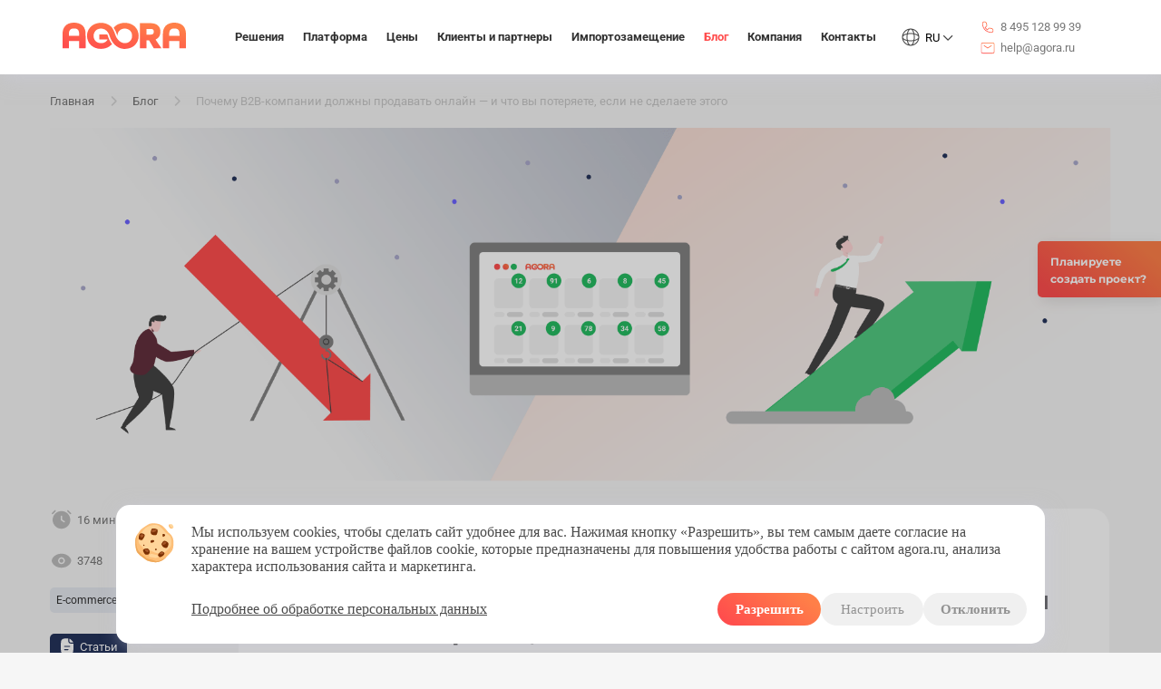

--- FILE ---
content_type: text/html; charset=utf-8
request_url: https://www.agora.ru/blog/b2b-e-commerce-pochemu-b2b-kompanii-dolzhny-prodavat-onlajn/
body_size: 37055
content:









<!DOCTYPE html>
<html lang="ru">
    <head>
        
            
            <meta name="viewport" content="width=device-width, initial-scale=1.0, user-scalable=yes">
            <meta http-equiv="X-UA-Compatible" content="IE=Edge,chrome=1">
            <meta charset="utf-8">

            <link rel="preconnect" href="https://fonts.googleapis.com">
            <link rel="preconnect" href="https://fonts.gstatic.com" crossorigin>

            

            <title>
                
    
        B2B e-commerce: выход B2B компаний на онлайн рынок
    

            </title>

            
    
        <meta name="description" content="Электронная коммерция B2B: почему оптовые компании должны продавать онлайн? Как влияет выход b2b e-commerce на онлайн рынок?">
    


            
    


            
    <link rel="canonical" href="https://www.agora.ru/blog/b2b-e-commerce-pochemu-b2b-kompanii-dolzhny-prodavat-onlajn/" />


            <meta property="og:locale" content="ru_RU">
            <meta property="og:site_name" content="AGORA">
            <meta property="og:type" content="website">
            
    <meta property="og:locale" content="ru_RU">
    <meta property="og:title" content="  B2B e-commerce: выход B2B компаний на онлайн рынок ">
    <meta property="og:description" content="Электронная коммерция B2B: почему оптовые компании должны продавать онлайн? Как влияет выход b2b e-commerce на онлайн рынок?">
    <meta property="og:type" content="article">
    <meta property="og:image" content="/media/uploads/pochemu-b2b-kompanii-dolzhny-prodavat-onlayn.png">
    <meta property="og:image:secure_url" content="/media/uploads/pochemu-b2b-kompanii-dolzhny-prodavat-onlayn.png">
    <meta property="og:image:type" content="image/png">
    <meta property="og:image:width" content="1800">
    <meta property="og:image:height" content="600">
    <meta property="og:site_name" content="Блог AGORA">

            <meta property="og:url" content="https://www.agora.ru/blog/b2b-e-commerce-pochemu-b2b-kompanii-dolzhny-prodavat-onlajn/">

        


        
        
            
                
                    
                
            
        

        
    <meta name="robots" content="">


        
<link rel="preload" as="style" href="/static/agora/css/basic.css?v=d817418c2e2df6a42923369d1ae7fc2c" onload="this.rel='stylesheet'" media="screen, handheld, tv"><link rel="preload" as="style" href="/static/agora/css/slick.css?v=f38b2db10e01b1572732a3191d538707" onload="this.rel='stylesheet'" media="screen, handheld, tv"><link rel="preload" as="style" href="/static/agora/css/slick-theme.css?v=c56ec1edb3728d2dda10d79046029661" onload="this.rel='stylesheet'" media="screen, handheld, tv"><link rel="preload" as="style" href="/static/agora/css/swiper.min.css?v=a00372b39a82c12552a4012b0b98fe37" onload="this.rel='stylesheet'" media="screen, handheld, tv"><link rel="preload" as="style" href="/static/agora/css/selectize.css?v=82ff6a2a7453deaab5b04e4f9b7afa28" onload="this.rel='stylesheet'" media="screen, handheld, tv"><link rel="preload" as="style" href="/static/agora/plugins/swiper/swiper-bundle.min.css?v=603d988def75187ee54c73a4c504e922" onload="this.rel='stylesheet'" media="screen, handheld, tv"><link rel="preload" as="style" href="/static/cases/css/cases.css?v=b83f573784b7f5ec3686f1da81a724fa" onload="this.rel='stylesheet'" media="screen, handheld, tv"><link rel="preload" as="style" href="/static/agora/css/switch_btn_style.css?v=39913d23372ec69998eacd4ec81169ae" onload="this.rel='stylesheet'" media="screen, handheld, tv"><link rel="preload" as="style" href="/static/agora/css/blocks/loader.css?v=f746cf249d695b8301dead18ae767f3a" onload="this.rel='stylesheet'" media="screen, handheld, tv"><link rel="preload" as="style" href="/static/agora/css/pages/blog/blog.css?v=ed7aa1840bce2a971c0543cdeee85eaf" onload="this.rel='stylesheet'" media="screen, handheld, tv"><link rel="preload" as="style" href="/static/agora/css/pages/blog/page.css?v=7ffad9999e7294b4221d58e8639050ea" onload="this.rel='stylesheet'" media="screen, handheld, tv"><link rel="preload" as="style" href="/static/b2b_support/css/support_new.css?v=b245b570fcd5c5ac71847fe75499245b" onload="this.rel='stylesheet'" media="screen, handheld, tv"><link rel="preload" as="style" href="/static/agora/css/banner_page.css?v=a417057a5f561a967e77d097d8535057" onload="this.rel='stylesheet'" media="screen, handheld, tv">



        

        <meta name="yandex-verification" content="d10fa6b7e10205b7"/>
        <meta name="google-site-verification" content="mFD4y4T2XLc3K8lwUFYphSdrxkK14Gc-7kQLtsbfzg8"/>

        <!-- Yandex.Metrika counter -->
        <script type="text/plain" data-cookie-consent="ym-analytics" id="ym-script">
            (function(m,e,t,r,i,k,a){m[i]=m[i]||function(){(m[i].a=m[i].a||[]).push(arguments)};
               m[i].l=1*new Date();
               for (var j = 0; j < document.scripts.length; j++) {if (document.scripts[j].src === r) { return; }}
               k=e.createElement(t),a=e.getElementsByTagName(t)[0],k.async=1,k.src=r,a.parentNode.insertBefore(k,a)})
               (window, document, "script", "https://mc.yandex.ru/metrika/tag.js", "ym");

               ym(48286616, "init", {
                    clickmap:true,
                    trackLinks:true,
                    accurateTrackBounce:true,
                    webvisor:true,
                    ecommerce:"dataLayer"
               });
        </script>
        <noscript><div><img src="https://mc.yandex.ru/watch/48286616" style="position:absolute; left:-9999px;" alt="" /></div></noscript>
        <!-- /Yandex.Metrika counter -->


        <script>
            if (!localStorage.getItem('advertising_channel')) {
                const params = new URLSearchParams(window.location.search);
                let utm_source = params.get('utm_source');
                let utm_medium = params.get('utm_medium');
                let gclid = params.get('gclid');
                let yclid = params.get('yclid');
                let roistat = params.get('roistat');
                let channel;

                if (gclid || yclid || roistat || (utm_medium && utm_medium.toLowerCase() === 'cpc')) {
                    channel = (utm_source || detectSearchEngine(document.referrer)) + ' / Реклама';
                } else if (utm_source) {
                    channel = `${utm_source} / ${utm_medium || 'поиск'}`;
                } else {
                    const ref = document.referrer;
                    if (!ref) {
                        channel = 'Прямой переход';
                    } else if (ref.includes('yandex')) {
                        channel = 'Яндекс';
                    } else if (ref.includes('google')) {
                        channel = 'Google';
                    } else if (ref.includes('vk.com')) {
                        channel = 'ВКонтакте';
                    } else if (ref.includes('facebook.com')) {
                        channel = 'Facebook';
                    } else if (ref.includes('t.me') || ref.includes('telegram')) {
                        channel = 'Telegram';
                    } else {
                        channel = `Переход с сайта: ${ref}`;
                    }
                }

                localStorage.setItem('advertising_channel', channel);

                function detectSearchEngine(referrer) {
                    if (!referrer) return 'Неизвестно';
                    if (referrer.includes('yandex')) return 'Яндекс';
                    if (referrer.includes('google')) return 'Google';
                }
            }
        </script>


        <script>
            function loadGetKoala() {
                !function (t) {
                    if (window.ko) return;
                    window.ko = [], ["identify", "track", "removeListeners", "open", "on", "off", "qualify", "ready"].forEach(function (t) {
                        ko[t] = function () {
                            var n = [].slice.call(arguments);
                            return n.unshift(t), ko.push(n), ko
                        }
                    });
                    var n = document.createElement("script");
                    n.async = !0, n.setAttribute("src", "https://cdn.getkoala.com/v1/pk_38a76cb667d2986fbeaba82a062271d32a9d/sdk.js"), (document.body || document.head).appendChild(n)
                }();
            }
        </script>
    </head>

    <body  class="blog-body" >
        <a href="#" class="button-top none">
            <div>
                <img class="button-top-arrow" src="/static/agora/img/icons/button-union.svg?v=05ee655772e82f5a68319d3c6dde2bb0" alt="button-top-arrow" />
            </div>
        </a>
        

        
        <script src="/static/agora/plugins/jquery/jquery-3.3.1.min.js?v=a09e13ee94d51c524b7e2a728c7d4039"></script>

        <script>
            window.app = {};
        </script>

        
            







<div class="main-contact-form">
    <div class="background-overlay">
        <div class="forms-content">
            <article class="app-loader" id="app-loader" style="display: none">
                <img src="/static/agora/img/icons/logo-resize.svg?v=c0a89fd695b19005731bd550afc1c2e7" alt="logo компании agora">
            </article>
            <button type="button" class="close-btn" data-dismiss="modal" aria-label="Close"></button>
            <img class="agora-logo-contact" src="/static/agora/img/icons/white-logo.svg?v=ab1942008ef70be59a1a9b5296452807" alt="agora-logo"/>
            <article class="input-form form feedback-form" id="app-form-feedback" data-page-id="education/blog/page">
                <div class="done hidden">
                    <p class="h">
                        <b> Спасибо </b>
                    </p>
                    <p class="h5">
                        Ваша заявка принята, ожидайте обратной связи
                    </p>
                </div>
                <p class="forms-field name">
                    <input name="name" placeholder="* Ваше имя" type="text">
                    <span class="form-field-error incorrect-name">Поле не заполнено</span>
                </p>
                <div class="data-container">
                    <p class="forms-field phone">
                        <input name="phone" placeholder="* Номер телефона" type="text">
                        <span class="form-field-error incorrect-name">Некорректный телефон</span>
                    </p>
                    <p class="forms-field email">
                        <input name="email" placeholder="* E-mail" type="text">
                        <span class="form-field-error incorrect-name">Некорректный email</span>
                    </p>
                </div>
                
                    <p class="forms-field company_name">
                        <input name="company_name" placeholder="Компания" type="text">
                    </p>
                
                <p class="forms-field product" >
                    <select name="product" id="normalize">
                        <option value="no" selected>Решение</option>
                        <option value="SRM" >SRM система</option>
                        <option value="ЭТП" >ЭТП</option>
                        <option value="Корпоративный интернет-магазин" >Корпоративный интернет-магазин</option>
                        <option value="P2P" >P2P закупки</option>
                        <option value="B2B Portal" >B2B Портал</option>
                        <option value="Marketplace B2B" >Marketplace B2B</option>
                        <option value="Marketplace B2C">Marketplace B2C</option>
                        <option value="Другое">Другое</option>
                    </select>
                    <span class="form-field-error incorrect-product"> Некорректный product </span>
                </p>
                <p class="forms-field content">
                    <textarea id="editor" name="content" placeholder="Комментарий"></textarea>
                </p>
                <div class="form-footer terms-cases">
                    
                        <div>
                           <p> Все поля со звездочкой (*) - обязательны к заполнению.</p>
                            <div class="agreement-box">
                                <input type="checkbox" class="form-checkbox" id="policy-agreement" name="policy-agreement" value="content"  checked>
                                <label for="policy-agreement"><span>Я даю <a target="_blank" href=/media/uploads/AGORA_Privacy_Policy.pdf><ins>согласие на обработку персональных данных</ins></a> и всех типов файлов <button class="settings-btn settings-cookies"><span class="btn">cookies</span></button>, а также ознакомлен(а) с <a href="/privacy-policy/" target="_blank"><ins> политикой конфиденциальности </ins> </a></span> </label>
                            </div>
                        </div>
                    
                   <button class="btn-container big feedback-btn checked" data-url="/feedback/" data-success_text="Сообщение успешно отправлено" id="">
                        <span class="btn"> Отправить </span>
                    </button>
                </div>
            </article>
        </div>
    </div>
</div>

        

        
        
            













    <script src="/static/agora/js/banner_page.js?v=94c2cb0937f4b830d809162478d49739" defer></script>


<div class="page-banner lower-position">
    <img class="banner-close" src="/static/agora/img/icons/close-result-popup.svg?v=d8c1a8b7dc5fe49c313ad740bf9d387c" />
    <div class="banner-content">
        <img src="/media/uploads/vnedrenii-AI-v-biznes-protsessy-predpriyatiya.png" alt="">
        <div class="banner-btns ">
            <a target="_blank" href="https://www.agora.ru/biznes-ai-servisy/">
                На страницу продукта
                <img src="/static/mining_industry/img/link-right.svg?v=a595f3b3a30880ab158c85954f6d181c"/>
            </a>
            
        </div>
    </div>
</div>

        

        


        <!--[if IE]>
            <script src="//cdnjs.cloudflare.com/ajax/libs/fetch/3.0.0/fetch.min.js"></script>
            <script src="//cdn.jsdelivr.net/npm/es6-promise@4/dist/es6-promise.min.js"></script>
            <script src="//cdn.jsdelivr.net/npm/es6-promise@4/dist/es6-promise.auto.min.js"></script>
        <![endif]-->

         

         

        
            






<div class="contacts-block-sidebar">
    <div class="contacts-block-phone">
        <img class="phone-logo" src="/static/agora/img/icons/Phone.svg?v=db60436d1ae56ed4566b89a449c1cf3d" alt="phone"/>
        <a href="tel:84951289939" class="link nomer8800 phone-to-copy" id="main-phone-1">8 495 128 99 39</a>
    </div>
    <div class="contacts-block-mail">
        <img src="/static/agora/img/icons/Email.svg?v=30e38f3a392206de1193367f5a663dcc" alt="email"/>
        <a class="mail-to-copy" href="mailto:help@agora.ru"> help@agora.ru </a>
    </div>
</div>
<header class="main-header-new">
    <div class="for-navigation">
        <nav class="main_navigation">
            <div class="top-nav">
                <div class="burger-background"></div>
                <div class="header-burger">
                    <img src="/static/agora/img/icons/Menu.svg?v=51b64198ac016860b7b60801ad185ce9" alt="burger">
                    <span></span>
                </div>
                <div class="logo">
                    <a href="/"><img src="/static/agora/img/headers/color.svg?v=ad9c0bc751f156a0e4c2f93cc61ab88a" alt="agora"></a>
                </div>
                <div class="nav-line">
                    <div class="sidebar-top">
                        <div class="sidebar-items">
                            <img class="agora-logo" src="/static/agora/img/headers/color.svg?v=ad9c0bc751f156a0e4c2f93cc61ab88a" alt="agora">
                        </div>
                    </div>
                    




    
        <div class="nav-item
                
                
                
                ">
            <div class="nav-item-elem
                decision-elem-id
                table-style">
                <a
                    
                    class="elem-title "
                >
                    Решения
                </a>
                <article id="article-decision" class="article-decision-hover">
                    <content>
                        
                            <div class="vector">
                                <img src="/static/agora/img/icons/Vector1202.svg?v=1e5a7316b14ce929bd0b6a0f3d0553b2" alt="menu-vector">
                            </div>
                            <main class="menu sub-menu">
                                


    <div class="menu-list">
        <div data-request="/blog/b2b-e-commerce-pochemu-b2b-kompanii-dolzhny-prodavat-onlajn/" class="open-close
                 menu 
                
                
                
                
                
                "
             data-material-type-btn="articles-cases" data-anchor-click="articles-cases">
            <div class="main-link-block">
                <a 
                   
                        href="/avtomatizaciya-zakupok/"
                    
                    
                    class="elem height-line link-size"
                >
                    Автоматизация закупок
                </a>
            </div>
            
                <div class="level3-block">
                    


    <div class="hidden-elem">
        <a  
                href="/avtomatizaciya-zakupok/srm/" class="elem">SRM система
        </a>
    </div>

    <div class="hidden-elem">
        <a  
                href="/avtomatizaciya-zakupok/elektronnaya-torgovaya-ploschadka/" class="elem">Электронная торговая площадка (ЭТП)
        </a>
    </div>

    <div class="hidden-elem">
        <a  
                href="/avtomatizaciya-zakupok/korporativniy-internet-magazin/" class="elem">Корпоративный интернет-магазин (КИМ)
        </a>
    </div>

    <div class="hidden-elem">
        <a  
                href="/avtomatizaciya-zakupok/p2p-zakupki/" class="elem">P2P система от закупки до оплаты
        </a>
    </div>

                </div>
            
        </div>
    </div>

    <div class="menu-list">
        <div data-request="/blog/b2b-e-commerce-pochemu-b2b-kompanii-dolzhny-prodavat-onlajn/" class="open-close
                 menu 
                
                
                
                
                
                 unlinked "
             data-material-type-btn="articles-cases" data-anchor-click="articles-cases">
            <div class="main-link-block">
                <a 
                   
                        href="/"
                    
                     style="pointer-events: none"
                    class="elem height-line link-size"
                >
                    Электронная коммерция
                </a>
            </div>
            
                <div class="level3-block">
                    


    <div class="hidden-elem">
        <a  
                href="/b2b-portal/" class="elem">B2B портал
        </a>
    </div>

    <div class="hidden-elem">
        <a  
                href="/torgovie-ploshadki-b2b/" class="elem">Маркетплейсы B2B и B2C
        </a>
    </div>

                </div>
            
        </div>
    </div>

    <div class="menu-list">
        <div data-request="/blog/b2b-e-commerce-pochemu-b2b-kompanii-dolzhny-prodavat-onlajn/" class="open-close
                hover-style
                
                
                
                
                
                "
             data-material-type-btn="articles-cases" data-anchor-click="articles-cases">
            <div class="main-link-block">
                <a 
                   
                        href="/biznes-ai-servisy/"
                    
                    
                    class="elem height-line link-size"
                >
                    AI разработка для бизнеса
                </a>
            </div>
            
        </div>
    </div>

    <div class="menu-list">
        <div data-request="/blog/b2b-e-commerce-pochemu-b2b-kompanii-dolzhny-prodavat-onlajn/" class="open-close
                hover-style
                
                
                
                
                
                "
             data-material-type-btn="articles-cases" data-anchor-click="articles-cases">
            <div class="main-link-block">
                <a 
                   
                        href="/zakaznaya-razrabotka-it-system/"
                    
                    
                    class="elem height-line link-size"
                >
                    Заказная разработка
                </a>
            </div>
            
        </div>
    </div>

    <div class="menu-list">
        <div data-request="/blog/b2b-e-commerce-pochemu-b2b-kompanii-dolzhny-prodavat-onlajn/" class="open-close
                hover-style
                
                
                
                
                
                "
             data-material-type-btn="articles-cases" data-anchor-click="articles-cases">
            <div class="main-link-block">
                <a 
                   
                        href="/about/staff/"
                    
                    
                    class="elem height-line link-size"
                >
                    Аутстаффинг IT специалистов
                </a>
            </div>
            
        </div>
    </div>

    <div class="menu-list">
        <div data-request="/blog/b2b-e-commerce-pochemu-b2b-kompanii-dolzhny-prodavat-onlajn/" class="open-close
                hover-style
                
                
                
                
                
                "
             data-material-type-btn="articles-cases" data-anchor-click="articles-cases">
            <div class="main-link-block">
                <a 
                   
                        href="/mobile/"
                    
                    
                    class="elem height-line link-size"
                >
                    B2B платформа iOS/Android
                </a>
            </div>
            
        </div>
    </div>

    <div class="menu-list">
        <div data-request="/blog/b2b-e-commerce-pochemu-b2b-kompanii-dolzhny-prodavat-onlajn/" class="open-close
                 menu 
                
                
                
                
                
                "
             data-material-type-btn="articles-cases" data-anchor-click="articles-cases">
            <div class="main-link-block">
                <a 
                   
                        href="/otraslevye-resheniya/"
                    
                    
                    class="elem height-line link-size"
                >
                    Отраслевые решения
                </a>
            </div>
            
                <div class="level3-block">
                    


    <div class="hidden-elem">
        <a  
                href="/otraslevye-resheniya/digital-fmcg-retail/" class="elem">Ритейл или FMCG
        </a>
    </div>

    <div class="hidden-elem">
        <a  
                href="/otraslevye-resheniya/tyazheloye-mashinostroyeniye/" class="elem">Тяжелое машиностроение
        </a>
    </div>

    <div class="hidden-elem">
        <a  
                href="/otraslevye-resheniya/metallurgiya-i-dobyvayuschiy-sektor/" class="elem">Горная и металлургическая промышленность
        </a>
    </div>

    <div class="hidden-elem">
        <a  
                href="/otraslevye-resheniya/stroitelstvo-i-remont/" class="elem">Строительный девелопмент
        </a>
    </div>

    <div class="hidden-elem">
        <a  
                href="/otraslevye-resheniya/avtozapchasti-i-shiny-b2b/" class="elem">Автозапчасти и шины
        </a>
    </div>

    <div class="hidden-elem">
        <a  
                href="/otraslevye-resheniya/opt-i-distributsiya/" class="elem">Оптовая торговля и дистрибуция
        </a>
    </div>

    <div class="hidden-elem">
        <a  
                href="/otraslevye-resheniya/bankovskoye-delo-i-strakhovaniye/" class="elem">Банковское дело и страхование
        </a>
    </div>

    <div class="hidden-elem">
        <a  
                href="/otraslevye-resheniya/neftegazoviy-sektor-i-energetika/" class="elem">Энергетика и нефтегазовая отрасль
        </a>
    </div>

                </div>
            
        </div>
    </div>

                            </main>
                        
                    </content>
                </article>
            </div>
        </div>
    

    
        <div class="nav-item
                
                
                
                ">
            <div class="nav-item-elem
                decision-elem-id
                ">
                <a
                    
                    class="elem-title "
                >
                    Платформа
                </a>
                <article id="article-decision" class="article-decision-hover">
                    <content>
                        
                            <div class="vector">
                                <img src="/static/agora/img/icons/Vector1202.svg?v=1e5a7316b14ce929bd0b6a0f3d0553b2" alt="menu-vector">
                            </div>
                            <main class="menu sub-menu">
                                


    <div class="menu-list">
        <div data-request="/blog/b2b-e-commerce-pochemu-b2b-kompanii-dolzhny-prodavat-onlajn/" class="open-close
                hover-style
                
                
                
                
                
                "
             data-material-type-btn="articles-cases" data-anchor-click="articles-cases">
            <div class="main-link-block">
                <a 
                   
                        href="/opportunities/"
                    
                    
                    class="elem height-line link-size"
                >
                    Возможности
                </a>
            </div>
            
        </div>
    </div>

    <div class="menu-list">
        <div data-request="/blog/b2b-e-commerce-pochemu-b2b-kompanii-dolzhny-prodavat-onlajn/" class="open-close
                hover-style
                
                
                
                
                
                "
             data-material-type-btn="articles-cases" data-anchor-click="articles-cases">
            <div class="main-link-block">
                <a 
                   
                        href="/security/"
                    
                    
                    class="elem height-line link-size"
                >
                    Безопасность
                </a>
            </div>
            
        </div>
    </div>

    <div class="menu-list">
        <div data-request="/blog/b2b-e-commerce-pochemu-b2b-kompanii-dolzhny-prodavat-onlajn/" class="open-close
                hover-style
                
                
                
                
                
                "
             data-material-type-btn="articles-cases" data-anchor-click="articles-cases">
            <div class="main-link-block">
                <a 
                   
                        href="/technologies/"
                    
                    
                    class="elem height-line link-size"
                >
                    Технологии
                </a>
            </div>
            
        </div>
    </div>

    <div class="menu-list">
        <div data-request="/blog/b2b-e-commerce-pochemu-b2b-kompanii-dolzhny-prodavat-onlajn/" class="open-close
                hover-style
                
                
                
                
                
                "
             data-material-type-btn="articles-cases" data-anchor-click="articles-cases">
            <div class="main-link-block">
                <a 
                   
                        href="/architecture/"
                    
                    
                    class="elem height-line link-size"
                >
                    Архитектура
                </a>
            </div>
            
        </div>
    </div>

    <div class="menu-list">
        <div data-request="/blog/b2b-e-commerce-pochemu-b2b-kompanii-dolzhny-prodavat-onlajn/" class="open-close
                hover-style
                
                
                
                
                
                "
             data-material-type-btn="articles-cases" data-anchor-click="articles-cases">
            <div class="main-link-block">
                <a target="_blank"
                   
                        href="https://wiki.agora.ru/"
                   
                    
                    class="elem height-line link-size"
                >
                    Центр поддержки пользователей
                </a>
            </div>
            
        </div>
    </div>

                            </main>
                        
                    </content>
                </article>
            </div>
        </div>
    

    
        <div class="nav-item
                
                
                
                ">
            <div class="nav-item-elem
                
                ">
                <a
                    
                        href="/prices/"
                    
                    class="elem-title "
                >
                    Цены
                </a>
                <article id="article-decision" class="article-decision-hover">
                    <content>
                        
                    </content>
                </article>
            </div>
        </div>
    

    
        <div class="nav-item
                
                
                
                ">
            <div class="nav-item-elem
                decision-elem-id
                ">
                <a
                    
                    class="elem-title "
                >
                    Клиенты и партнеры
                </a>
                <article id="article-decision" class="article-decision-hover">
                    <content>
                        
                            <div class="vector">
                                <img src="/static/agora/img/icons/Vector1202.svg?v=1e5a7316b14ce929bd0b6a0f3d0553b2" alt="menu-vector">
                            </div>
                            <main class="menu sub-menu">
                                


    <div class="menu-list">
        <div data-request="/blog/b2b-e-commerce-pochemu-b2b-kompanii-dolzhny-prodavat-onlajn/" class="open-close
                hover-style
                
                
                
                
                
                "
             data-material-type-btn="articles-cases" data-anchor-click="articles-cases">
            <div class="main-link-block">
                <a 
                   
                        href="/cases/"
                    
                    
                    class="elem height-line link-size"
                >
                    Клиенты
                </a>
            </div>
            
        </div>
    </div>

    <div class="menu-list">
        <div data-request="/blog/b2b-e-commerce-pochemu-b2b-kompanii-dolzhny-prodavat-onlajn/" class="open-close
                hover-style
                
                
                
                
                
                "
             data-material-type-btn="articles-cases" data-anchor-click="articles-cases">
            <div class="main-link-block">
                <a 
                   
                        href="/partners/"
                    
                    
                    class="elem height-line link-size"
                >
                    Партнеры
                </a>
            </div>
            
        </div>
    </div>

                            </main>
                        
                    </content>
                </article>
            </div>
        </div>
    

    
        <div class="nav-item
                
                
                
                ">
            <div class="nav-item-elem
                decision-elem-id
                ">
                <a
                    
                    class="elem-title "
                >
                    Импортозамещение
                </a>
                <article id="article-decision" class="article-decision-hover">
                    <content>
                        
                            <div class="vector">
                                <img src="/static/agora/img/icons/Vector1202.svg?v=1e5a7316b14ce929bd0b6a0f3d0553b2" alt="menu-vector">
                            </div>
                            <main class="menu sub-menu">
                                


    <div class="menu-list">
        <div data-request="/blog/b2b-e-commerce-pochemu-b2b-kompanii-dolzhny-prodavat-onlajn/" class="open-close
                hover-style
                
                
                
                
                
                "
             data-material-type-btn="articles-cases" data-anchor-click="articles-cases">
            <div class="main-link-block">
                <a 
                   
                        href="/import-replacement/"
                    
                    
                    class="elem height-line link-size"
                >
                    Импортозамещение
                </a>
            </div>
            
        </div>
    </div>

    <div class="menu-list">
        <div data-request="/blog/b2b-e-commerce-pochemu-b2b-kompanii-dolzhny-prodavat-onlajn/" class="open-close
                hover-style
                
                
                
                
                
                "
             data-material-type-btn="articles-cases" data-anchor-click="articles-cases">
            <div class="main-link-block">
                <a 
                   
                        href="/import-replacement/roadmap/"
                    
                    
                    class="elem height-line link-size"
                >
                    Дорожная карта перехода на отечественное ПО
                </a>
            </div>
            
        </div>
    </div>

                            </main>
                        
                    </content>
                </article>
            </div>
        </div>
    

    
        <div class="nav-item
                
                
                selected
                ">
            <div class="nav-item-elem
                decision-elem-id
                ">
                <a
                    
                        href="/blog/"
                    
                    class="elem-title  link-default"
                >
                    Блог
                </a>
                <article id="article-decision" class="article-decision-hover">
                    <content>
                        
                            <div class="vector">
                                <img src="/static/agora/img/icons/Vector1202.svg?v=1e5a7316b14ce929bd0b6a0f3d0553b2" alt="menu-vector">
                            </div>
                            <main class="menu sub-menu">
                                


    <div class="menu-list">
        <div data-request="/blog/b2b-e-commerce-pochemu-b2b-kompanii-dolzhny-prodavat-onlajn/" class="open-close
                hover-style
                
                
                
                
                selected
                "
             data-material-type-btn="articles-cases" data-anchor-click="articles-cases">
            <div class="main-link-block">
                <a 
                   
                        href="/blog/"
                   
                    
                    class="elem height-line link-size"
                >
                    Статьи и Новости
                </a>
            </div>
            
        </div>
    </div>

    <div class="menu-list">
        <div data-request="/blog/b2b-e-commerce-pochemu-b2b-kompanii-dolzhny-prodavat-onlajn/" class="open-close
                hover-style
                
                
                
                
                
                "
             data-material-type-btn="articles-cases" data-anchor-click="articles-cases">
            <div class="main-link-block">
                <a 
                   
                        href="/events/"
                    
                    
                    class="elem height-line link-size"
                >
                    Активности и материалы
                </a>
            </div>
            
        </div>
    </div>

    <div class="menu-list">
        <div data-request="/blog/b2b-e-commerce-pochemu-b2b-kompanii-dolzhny-prodavat-onlajn/" class="open-close
                hover-style
                 article-anchor-click 
                
                
                
                
                "
             data-material-type-btn="articles-cases" data-anchor-click="articles-cases">
            <div class="main-link-block">
                <a 
                   
                    
                    class="elem height-line link-size"
                >
                    Истории успеха
                </a>
            </div>
            
        </div>
    </div>

    <div class="menu-list">
        <div data-request="/blog/b2b-e-commerce-pochemu-b2b-kompanii-dolzhny-prodavat-onlajn/" class="open-close
                hover-style
                
                
                
                
                
                "
             data-material-type-btn="articles-cases" data-anchor-click="articles-cases">
            <div class="main-link-block">
                <a 
                   
                        href="/video-blog/"
                    
                    
                    class="elem height-line link-size"
                >
                    Видео блог
                </a>
            </div>
            
        </div>
    </div>

                            </main>
                        
                    </content>
                </article>
            </div>
        </div>
    

    
        <div class="nav-item
                
                
                
                ">
            <div class="nav-item-elem
                decision-elem-id
                ">
                <a
                    
                    class="elem-title "
                >
                    Компания
                </a>
                <article id="article-decision" class="article-decision-hover">
                    <content>
                        
                            <div class="vector">
                                <img src="/static/agora/img/icons/Vector1202.svg?v=1e5a7316b14ce929bd0b6a0f3d0553b2" alt="menu-vector">
                            </div>
                            <main class="menu sub-menu">
                                


    <div class="menu-list">
        <div data-request="/blog/b2b-e-commerce-pochemu-b2b-kompanii-dolzhny-prodavat-onlajn/" class="open-close
                 menu 
                
                
                
                
                
                "
             data-material-type-btn="articles-cases" data-anchor-click="articles-cases">
            <div class="main-link-block">
                <a 
                   
                        href="/about/"
                    
                    
                    class="elem height-line link-size"
                >
                    О компании
                </a>
            </div>
            
                <div class="level3-block">
                    


    <div class="hidden-elem">
        <a  
                href="/about/mission/" class="elem">Миссия и ценности
        </a>
    </div>

    <div class="hidden-elem">
        <a  
                href="/about/career/" class="elem">Карьера
        </a>
    </div>

    <div class="hidden-elem">
        <a  
                href="/about/vacancies/" class="elem">Вакансии
        </a>
    </div>

                </div>
            
        </div>
    </div>

                            </main>
                        
                    </content>
                </article>
            </div>
        </div>
    

    
        <div class="nav-item
                
                
                
                ">
            <div class="nav-item-elem
                decision-elem-id
                ">
                <a
                    
                    class="elem-title "
                >
                    Контакты
                </a>
                <article id="article-decision" class="article-decision-hover">
                    <content>
                        
                            <div class="vector">
                                <img src="/static/agora/img/icons/Vector1202.svg?v=1e5a7316b14ce929bd0b6a0f3d0553b2" alt="menu-vector">
                            </div>
                            <main class="menu sub-menu">
                                


    <div class="menu-list">
        <div data-request="/blog/b2b-e-commerce-pochemu-b2b-kompanii-dolzhny-prodavat-onlajn/" class="open-close
                hover-style
                
                
                
                
                
                "
             data-material-type-btn="articles-cases" data-anchor-click="articles-cases">
            <div class="main-link-block">
                <a 
                   
                        href="/about/contacts/"
                    
                    
                    class="elem height-line link-size"
                >
                    Контакты
                </a>
            </div>
            
        </div>
    </div>

    <div class="menu-list">
        <div data-request="/blog/b2b-e-commerce-pochemu-b2b-kompanii-dolzhny-prodavat-onlajn/" class="open-close
                hover-style
                
                
                
                
                
                "
             data-material-type-btn="articles-cases" data-anchor-click="articles-cases">
            <div class="main-link-block">
                <a 
                   
                        href="/education/support/"
                    
                    
                    class="elem height-line link-size"
                >
                    Техподдержка
                </a>
            </div>
            
        </div>
    </div>

                            </main>
                        
                    </content>
                </article>
            </div>
        </div>
    

    

                </div>
                <div class="lang-switch has-dropdown">
                    <div class="lang-switch__btn" data-dropdown-toggle="lang-switch">
                        <img class="lang-switch__icon" src="/static/agora/img/icons/Globe.svg?v=17432660ebbf9f3aea565ac2fd5416af" alt="globe"/>
                        <span class="lang-switch__name">RU</span>
                        <img class="lang-switch__arrow" style="padding-top: 2px;" src="/static/agora/img/icons/lang-union.svg?v=cf73b9eb417861a1b57927347a7bd8c4" alt="lang-switch-arrow"/>
                    </div>
                    <div class="lang-switch__dropdown" data-dropdown="lang-switch">
                        <div class="lang-switch__item">
                            <a rel="nofollow" class="lang-switch__item-link" target="_blank" href="https://agorab2b.com/">
                                <i class="lang-switch__item-icon lang-switch__item-icon_en">
                                    <img src="/static/agora/img/icons/en-flag.svg?v=052d2bac1fab79df6308dc9e86671192" alt="en-flag"/>
                                </i>
                                English
                            </a>
                        </div>
                        <div class="lang-switch__item">
                            <a rel="nofollow" class="lang-switch__item-link" target="_blank" href="https://agorab2b.com/br/">
                                <i class="lang-switch__item-icon lang-switch__item-icon_pt">
                                    <img src="/static/agora/img/icons/pt-flag.svg?v=f1e1d111f3bf360b879b4d665426206c" alt="pt-flag"/>
                                </i>
                                Português
                            </a>
                        </div>
                    </div>
                </div>
                <div class="contacts-block">
                    <div class="contacts-block-phone">
                        <img class="phone-logo" src="/static/agora/img/icons/Phone.svg?v=db60436d1ae56ed4566b89a449c1cf3d" alt="phone"/>
                        <a href="tel:84951289939" class="link nomer8800 phone-to-copy" id="main-phone-1">8 495 128 99 39</a>
                    </div>
                    <div class="contacts-block-mail">
                        <img src="/static/agora/img/icons/Email.svg?v=30e38f3a392206de1193367f5a663dcc" alt="email"/>
                        <a class="mail-to-copy" href="mailto:help@agora.ru"> help@agora.ru </a>
                    </div>
                </div>
            </div>
        </nav>
    </div>
</header>
<main class="main-block">
    <div class="background-shadow"></div>
</main>


        


        
    







    <div class="price-breadcrumbs article-page">
        <ul class="price-breadcrumbs-list" itemscope itemtype="https://schema.org/BreadcrumbList">
            <li itemprop="itemListElement" itemscope itemtype="https://schema.org/ListItem">
                <a class="main_breadcrumb" href="/" title="Главная" itemprop="item">
                    <span itemprop="name">Главная</span>
                    <meta itemprop="position" content="1">
                </a>
            </li>
            <li itemprop="itemListElement" itemscope itemtype="https://schema.org/ListItem">
                <a id="blog_url" href="/blog/" title="Блог" itemprop="item">
                    <p></p>
                    <span itemprop="name"> Блог </span>
                    <meta itemprop="position" content="2">
                </a>
            </li>
            <li itemprop="itemListElement" itemscope itemtype="https://schema.org/ListItem">
                <a id="blog_url" title="Почему B2B-компании должны продавать онлайн — и что вы потеряете, если не сделаете этого" itemprop="item" class="last-link">
                    <p></p>
                    <span itemprop="name" class=""> Почему B2B-компании должны продавать онлайн — и что вы потеряете, если не сделаете этого</span>
                    <meta itemprop="position" content="2">
                </a>
            </li>
        </ul>
    </div>
    <header class="for-blog-page">
        
            <img src="/media/uploads/pochemu-b2b-kompanii-dolzhny-prodavat-onlayn.png"  alt="b2b e commerce" />
        
    </header>





        <content
            
            data-slug="blog/page"
            data-page_url="https://www.agora.ru/blog/b2b-e-commerce-pochemu-b2b-kompanii-dolzhny-prodavat-onlajn/"
            data-page_name=""
            data-csrf="aGBrrR2BXktv5ldxFASMTIKjB6OgjGAfDZDwkGAsy9ymvYQANR1nPjNJFb47Xt1W"
        >
            
    <span class="air-form-btn">
        <div class="btn-container btn-for-form">
            <a class="btn">
                Планируете создать проект?
            </a>
        </div>
    </span>
    <div class="mobile-info-box">
            <p>
                25 февраля 2019 г.
            </p>
            <div>
                <span class="items-for-clients">
                    <img src="/static/agora/img/blog_icons/timing.svg?v=d76b9b5034a69ab021d382d53d91b339" />
                    16 мин
                </span>
                <span class="items-for-clients">
                    <img src="/static/agora/img/blog_icons/views-icon.svg?v=9ab7dcfea363cb52b6fc2a47536b8b5e" />
                    3748
                </span>
            </div>
        </div>
    <main class="content blog__wrapper">
        <div>
            <div class="article-info-box desktop-view">
                <span class="items-for-clients mins">
                    <img src="/static/agora/img/blog_icons/timing.svg?v=d76b9b5034a69ab021d382d53d91b339" />
                    16 мин
                </span>
                <span class="items-for-clients views">
                    <img src="/static/agora/img/blog_icons/views-icon.svg?v=9ab7dcfea363cb52b6fc2a47536b8b5e" />
                    3748
                </span>
                <div class="popular-label-block">
                    
                </div>
                <div class="material-type-flex">
                    
                        <div class="material-type-block">
                            <noindex>
                                <span class="article-anchor-click" data-anchor-click="e-commerce">
                                    E-commerce
                                </span>
                            </noindex>
                        </div>
                    
                </div>
                <div class="tags-btns-block-flex">
                    
                        <div class="tags-btns-block">
                            <noindex>
                                <span class="article-anchor-click" data-anchor-click="articles">
                                    
                                        <img src="/media/uploads/article-icon.svg"/>
                                    
                                    Статьи
                                </span>
                            </noindex>
                        </div>
                    
                </div>
                <div class="hashtag-block-height">
                    
                        <div class="hashtag-block">
                            <noindex>
                                <p>Статьи по темам</p>
                                
                                    <span>#<a target="_blank" href="/blog/search/?q=B2B" rel="nofollow">B2B</a></span><br>
                                
                                    <span>#<a target="_blank" href="/blog/search/?q=Продажи" rel="nofollow">Продажи</a></span><br>
                                
                                    <span>#<a target="_blank" href="/blog/search/?q=Цифровизация" rel="nofollow">Цифровизация</a></span><br>
                                
                            </noindex>
                        </div>
                    
                </div>
                <div class="social-media-box">
                    <p>Поделиться в соц. сетях:</p>
                    <div class="subscription-icons">
                         <span>
                             <noindex>
                                <a target="_blank" rel="nofollow" href="https://vkontakte.ru/share.php?url=https://www.agora.ru/blog/b2b-e-commerce-pochemu-b2b-kompanii-dolzhny-prodavat-onlajn/"></a>
                             </noindex>
                             <img src="/static/agora/css/img/vk-link.svg?v=4b858c03428dcf2d241190690e7a9b50" />
                         </span>
                         <span>
                             <noindex>
                                <a target="_blank" rel="nofollow" href="https://api.whatsapp.com/send?text=https://www.agora.ru/blog/b2b-e-commerce-pochemu-b2b-kompanii-dolzhny-prodavat-onlajn/"></a>
                             </noindex>
                             <img src="/static/agora/css/img/wa-link.svg?v=f5906d4fba2ab05aba241b0bb7835f81" />
                         </span>
                         <span>
                             <noindex>
                                <a target="_blank" rel="nofollow" href="mailto://?body=https%3A%2F%2Fagora.ru/blog/b2b-e-commerce-pochemu-b2b-kompanii-dolzhny-prodavat-onlajn/"></a>
                             </noindex>
                             <img src="/static/agora/css/img/mail-link.svg?v=aa451b4ccfdb9ddf3897b34cfdb34ca9" />
                         </span>
                         <span>
                             <noindex>
                                <a target="_blank" rel="nofollow" href="https://telegram.me/share/url?url=https://www.agora.ru/blog/b2b-e-commerce-pochemu-b2b-kompanii-dolzhny-prodavat-onlajn/"></a>
                             </noindex>
                             <img src="/static/agora/css/img/tg-link.svg?v=091718f41fb395c817420a4fa3255302" />
                         </span>
                    </div>
                    
                </div>
            </div>
        </div>
        <div class="article-container-box">
            <div class="blog__content">
                <div itemscope itemtype="http://schema.org/BlogPosting">
                    <div class="tags-btns-block article-page">
                        <p class="p-date">
                            25 февраля 2019 г.
                        </p>
                    </div>
                    <h1 itemprop="headline" class="h">
                        Почему B2B-компании должны продавать онлайн — и что вы потеряете, если не сделаете этого
                    </h1>
                    <div itemprop="articleBody">
                        <p>Рынок электронной коммерции предназначен не только для B2C-продаж &mdash; сфера B2B e-Commerce гораздо больше, чем ее B2C-эквивалент. По прогнозу консалтинговой компании Frost &amp; Sullivan, к&nbsp;<strong>2020 году размер B2B-рынка электронной коммерции окажется вдвое больше по сравнению с B2C</strong>: $6,7 триллиона против $3,2 триллиона. Кроме того, 85% отношений поставщиков и закупщиков будут происходить без участия человека.</p>

<p>Еще в 2016-м 30% B2B-покупателей совершали как минимум половину покупок онлайн. 74% оптовиков изучают товары в интернете, и 93% из них хотят совершить покупку там же. Интернет и цифровая эра полностью изменили принцип ведения бизнеса. Компании, которые все еще не готовы продавать онлайн, не просто рискуют потерять клиентов &mdash; они&nbsp;<strong>медленно угасают</strong>. B2B eCommerce больше не опциональный выбор, теперь это необходимость.</p>

<p style="margin-bottom: 20px;">Поговорим о том, как B2B-компании успешно развивают направление электронной коммерции B2B, что это дает и какие перспективы вы упускаете, игнорируя этот тренд.</p>
<!--noindex-->

<div class="content-style-block">
<div class="double-content-style-block">
<p class="content-style-title"><strong>Содержание</strong></p>

<div class="content-style-link">
<p>&nbsp;</p>
<a href="#b2b-kompanii-polzuyutsya-preimuschestvami-elektronnoy-kommertsii" rel="nofollow">B2B-компании пользуются преимуществами электронной коммерции</a></div>

<div class="content-style-link">
<p>&nbsp;</p>
<a href="#vazhnye-osobennosti-b2b-e-commerce-rynka" rel="nofollow">Важные особенности B2B e-Commerce-рынка</a></div>

<div class="content-style-link">
<p>&nbsp;</p>
<a href="#elektronnaya-kommertsiya-v-b2b-uvelichit-vash-okhvat-rynka" rel="nofollow">Электронная коммерция в B2B увеличит ваш охват рынка</a></div>

<div class="content-style-link">
<p>&nbsp;</p>
<a href="#kak-perekhod-b2b-v-ecommerce-povyshaet-effektivnost-prodazh" rel="nofollow">Как переход B2B в eCommerce повышает эффективность продаж</a></div>

<div class="content-style-link">
<p>&nbsp;</p>
<a href="#internet-unichtozhil-traditsionnuyu-voronku-prodazh" rel="nofollow">Интернет уничтожил традиционную воронку продаж</a></div>

<div class="content-style-link">
<p>&nbsp;</p>
<a href="#uluchshennaya-produktivnost-i-effektivnost" rel="nofollow">Улучшенная продуктивность и эффективность</a></div>

<div class="content-style-link">
<p>&nbsp;</p>
<a href="#podgotovka-i-analiz-dannykh-dlya-prinyatiya-biznes-resheniy" rel="nofollow">Подготовка и анализ данных для принятия бизнес-решений</a></div>

<div class="content-style-link">
<p>&nbsp;</p>
<a href="#vy-lider-ili-vedomiy" rel="nofollow">Вы лидер или ведомый?</a></div>

<div class="content-style-link">
<p>&nbsp;</p>
<a href="#vybor-pravilnogo-resheniya" rel="nofollow">Выбор правильного решения</a></div>
</div>
</div>
<!--/noindex-->

<p><a class="blog-anchor" id="b2b-kompanii-polzuyutsya-preimuschestvami-elektronnoy-kommertsii"></a></p>

<h2>B2B-компании пользуются преимуществами электронной коммерции</h2>

<p>Множество B2B-компаний &mdash; убежденных сторонников цифровизации &mdash; уже перешли на онлайн и успешно пользуются результатами работы в интернете. Крупнейший американский промышленный&nbsp;<strong>дистрибьютор Grainger полностью перешел на онлайн</strong>, причем безвозвратно. С момента запуска онлайн-каналов электронные продажи компании увеличивались в процентном соотношении относительно общего объема продаж.&nbsp;<strong>В 2015 году B2B eCommerce-продажи Grainger составили 41%</strong>&nbsp;от общего объема продаж. В 2016-м эта&nbsp;<strong>цифра выросла до 60%</strong>. CEO компании, Дональд Макферсон, рассчитывает на увеличение объема электронных продаж до 80% в течение ближайших 5 лет. Он рассматривает онлайн-продажи как основной источник роста прибыли компании и предполагает, что с ними выручка вырастет на 20% уже в нынешнем году, а прибыль увеличится еще больше.</p>

<p>Крупнейший французский производитель посуды,&nbsp;<strong>Arc International</strong>, открылся в 1825 году, за 5 лет до изобретения телеграфа. Компания добилась успеха благодаря постоянным инвестициям в инновационные решения. Сегодня Arc International производит и продает посуду в 160 странах на пяти континентах. Платформа для b2b электронной коммерции была нужна, чтобы обеспечить глобальное присутствие. Благодаря широкой локализации сайт Arc International обслуживает покупателей на французском, английском, испанском, китайском и русском языках. Этот подход работает:&nbsp;<strong>продажи Arc International достигают 849 миллионов евро или более 1 миллиарда долларов</strong>.</p>

<p>Если взглянуть на Азию, здесь картина еще более впечатляющая. По прогнозам, продажи азиатского B2B-гиганта&nbsp;<strong>Alibaba</strong>&nbsp;в течение года составят $9,2 млрд, и все 100% этой суммы обеспечат онлайн-заказы клиентов. Alibaba достиг своего успеха благодаря тому, что удовлетворил потребность поставщиков взаимодействовать с бизнес-клиентами в интернете. Уже с момента создания в 1999 году он составил конкуренцию&nbsp;<strong>Amazon</strong>&nbsp;не только по размерам, но и по удовлетворению ожиданий клиентов в отношении интернет-покупок.</p>

<p>Ведущий поставщик запчастей для погрузчиков, компания Trupar, еще в 2012 году уничтожил целую отрасль, перенеся ее в интернет. С доходом более 16 миллионов долларов и более 45 000 клиентов&nbsp;<strong>Trupar стала безоговорочным лидером благодаря превосходству в сервисе</strong>. Это тот случай, когда всего одна компания полностью изменила всю отрасль, перейдя на модель электронной коммерции b2b.</p>

<p>Поставщик металлорежущих инструментов и деталей для их обслуживания, ремонта и эксплуатации&nbsp;<strong>MSC Industrial</strong>&nbsp;ведет бизнес в интернете с использованием электронного обмена данными через платформу MSCDirect.com. Недавно компания сообщила о росте продаж во втором квартале на 9,3%, с $703,78 млн до $768,99 млн. Этому способствовало увеличение объема B2B eCommerce-продаж на 10,2% &mdash; с $420,86 млн до $463,70 млн по сравнению с аналогичным периодом прошлого года. Валовая прибыль также выросла на 7,2%.</p>

<p>Можно заметить, что&nbsp;<strong>выгоду от перехода в eCommerce получают B2B-компании из различных отраслей и с самым разным уровнем дохода</strong>. Львиную долю прибыли рынка получают те, кто пришел в B2B e-Commerce первым. Эти компании обнаружили, что рынок меняется, потому что меняются покупатели. Экономически целесообразно дать B2B-покупателям то, что они хотят, &mdash; а они хотят получить возможность совершать закупки в интернете.</p>

<p>Стоит отметить, что оптовые покупатели становятся моложе.&nbsp;<strong>Число B2B-клиентов в возрасте от 18 до 34 лет увеличилось на 70%</strong>&nbsp;в период с 2012 по 2014 год, и с тех пор продолжает расти. Эти профессионалы выросли в эпоху цифровых технологий: чтобы сформировать решение о покупке, они предпочитают интернет другим источникам информации. Кроме того, они предпочитают модель самообслуживания.</p>

<p>Сегодня&nbsp;<strong>в электронном режиме совершается до 67% закупок</strong>, и оптовые покупатели проходят почти полпути по воронке продаж, прежде чем вступают в контакт с продавцом. При этом&nbsp;<strong>31% B2B-покупателей предпочитает изучать товары и совершать покупки без посторонней помощи</strong>, в лучшем случае с телефонной поддержкой.&nbsp;<strong>10,5% из них хотят завершить процесс приобретения товара самостоятельно</strong>, в то время как еще&nbsp;<strong>12,5% предпочтут совершить интернет-покупку с кем-то</strong>, кто проведет их через этот процесс.</p>

<p>Эффективная <a href="/blog/b2b-platforma-dlja-jelektronnoj-kommercii-tendencii-razvitija-v-2019-godu/">платформа&nbsp;для электронной коммерции b2b</a> позволяет оптовикам изучать товары и совершать покупки на собственных условиях, &mdash; то есть в то время и там, где они хотят. Их желание получать информацию в цифровом виде нельзя игнорировать. Эти&nbsp;<a href="/blog/pokupateli-v-b2b/">B2B-покупатели</a>&nbsp;ищут для своих компаний те же условия покупки, которые предпочитают в личной жизни, и успешные поставщики предоставят им эту возможность.</p>

<p><a class="blog-anchor" id="vazhnye-osobennosti-b2b-e-commerce-rynka"></a></p>

<h2>Важные особенности B2B e-Commerce-рынка</h2>

<p><img src="/media/uploads/2024/12/03/19-img-article-1.png"></p>

<p><strong>Качество контента и точность данных</strong>&nbsp;очень важны. Среднестатистический B2B-покупатель&nbsp;<strong>использует не менее 6 различных каналов информации для принятия решения</strong>. Почти 65% разочарованы противоречивыми данными. Поэтому постарайтесь обеспечить полное соответствие данных о своем продукте во всех доступных источниках.</p>

<p>Нельзя игнорировать растущий объем&nbsp;<strong>мобильного трафика</strong>: он обошел десктопный еще в 2016 году, и оптовые компании тоже все чаще используют современные технологии и мобильные устройства. По данным международной консалтинговой компании BCG,&nbsp;<strong>80% B2B-покупателей используют мобильные устройства для работы, а 60% считают, что эти устройства предоставляют больше удобств при совершении покупки</strong>. По данным исследований, ЛПР &mdash; лица, принимающие решения, &mdash; часто используют несколько экранов, находясь в многозадачном режиме. В Google отмечают, что половина поисковых запросов B2B-рынка поступает с мобильных устройств. Так что&nbsp;B2B eCommerce-платформа, которая предоставляет полный доступ ко всем своим сервисам со смартфона, помогает пользователю быстрее принять решение о покупке.</p>

<p><strong>Мобильный доступ повышает лояльность клиентов</strong>. Благодаря этому <a href="/blog/b2b-platforma-dlja-jelektronnoj-kommercii-tendencii-razvitija-v-2019-godu/">B2B eCommerce-площадка</a> эффективнее осуществляет клиентскую поддержку уже после продажи. Клиенты могут использовать ваш сайт для отслеживания заказов или получения обновленной информации о нужной позиции.&nbsp;<strong>Паспорт безопасности товара, руководство пользователя, инструкция по эксплуатации и часто задаваемые вопросы</strong>&nbsp;&mdash; это лишь несколько примеров типов сервиса, который покупатели хотят получать 24/7 в режиме самообслуживания. Если вы не обеспечите этот уровень поддержки,&nbsp;<strong>ваши клиенты обратятся к конкуренту</strong>, который сможет его предоставить.</p>

<p>Таким конкурентом может быть, к примеру, Amazon. Причина, по которой компания запустила Amazon Business &mdash; желание оптовиков перейти на цифровые технологии. Компании, работающие в сфере электронной коммерции b2b, могут извлечь урок из опыта Amazon в B2B. Amazon Business позволяет контролировать процесс оформления заказа, поддерживает несколько покупателей с одной учетной записью, предоставляет электронные счета-фактуры и предлагает предварительно оговоренные цены. То есть, обеспечивает именно те возможности и сервис, которые хочет получить оптовый покупатель. Чтобы открыть один миллион бизнес-аккаунтов, Amazon Business понадобилось менее двух лет. Поэтому если вы не хотите соответствовать потребностям ваших закупщиков &mdash; это сделает Amazon Business или любой другой из ваших конкурентов.</p>

<p><a class="blog-anchor" id="elektronnaya-kommertsiya-v-b2b-uvelichit-vash-okhvat-rynka"></a></p>

<h2>Электронная коммерция в B2B увеличит ваш охват рынка</h2>

<p><a href="/blog/biznes-v-sfere-b2b/">Бизнеса в сфера b2b</a> электронной коммерции открывает двери для новых рынков и новых клиентов. Благодаря&nbsp;<strong>контенту</strong>&nbsp;вашей площадки вы получаете новых клиентов, которые иначе не узнали бы о вашей компании. Вы получаете возможность выходить на новые рынки без необходимости открывать новый офис в другой стране. Множество ваших потенциальных покупателей находятся за пределами вашей страны (например, почти 90% покупателей товаров в американских магазинах находятся за пределами США), но электронная коммерция b2b позволяет вам выходить как на локальные рынки, так и обеспечить глобальное присутствие &mdash; причем без значительных усилий.</p>

<p>Благодаря&nbsp;<strong>локализации</strong>&nbsp;вы сможете адаптировать свой сайт к особенностям конкретных стран. Это как если бы у вас было местное представительство на каждом рынке, куда вы планируете войти. Локализация важна не только для новых рынков: 70% компаний используют ее как средство привлечь больше клиентов там, где они уже присутствуют. Благодаря цифровой локализации вы взаимодействуете с новыми рынками на их языке, в их валюте, используя любимые местные способы доставки и оплаты.&nbsp;<strong>Локализация &mdash; проверенная и эффективная стратегия роста</strong>, но ее нельзя реализовать столь же легко без присутствия онлайн.</p>

<p><a class="blog-anchor" id="kak-perekhod-b2b-v-ecommerce-povyshaet-effektivnost-prodazh"></a></p>

<h2>Как переход B2B в eCommerce повышает эффективность продаж</h2>

<p><img src="/media/uploads/2024/12/03/19-img-article-2.png"></p>

<p>Высокомотивированные оптовые клиенты&nbsp;<strong>хотят совершать закупки без посторонней помощи</strong>, изучая товары самостоятельно. Предлагая им возможность сделать это в интернете, вы проводите предварительную работу с возражениями. Даже если ваши товары или услуги рассчитаны на узкую аудиторию, у потенциальных клиентов уже будет основная информация о них, прежде чем они начнут обсуждать возможность покупки с вашим менеджером по продажам или торговым представителем.&nbsp;<strong>Осведомленных клиентов могут заинтересовать сопутствующие товары</strong>, потребность в которых неочевидна для ваших менеджеров. B2B e-Commerce-площадка позволит клиентам найти товары, которые могут им понадобиться, еще до того, как они сделают первый звонок в вашу компанию.</p>

<p>Благодаря этому работа торгового представителя или менеджера по продажам будет более эффективной &mdash; причем без дополнительных усилий с его стороны. Основное внимание он сможет уделить решению проблемы клиента и презентации преимуществ ведения бизнеса с вами.</p>

<p>Однако&nbsp;<strong>сайт &mdash; это дополнительный инструмент, а не полная замена процесса продажи</strong>. Торговые представители могут использовать доступ к вашему сайту для демонстрации видеороликов с обзорами товаров, презентации инфографики и других инструментов, помогающих заключить сделку.</p>

<p>После того как сделка закрыта, B2B eCommerce-площадку можно использовать для того, чтобы сделать дальнейшее взаимодействие с клиентом более эффективным. Больше не нужно тратить время на подготовку персонализированных каталогов с эксклюзивными ценами: сайты&nbsp;<strong>на основе решений компании Агора</strong>&nbsp;используют для таких каталогов алгоритмы ценообразования, учитывающие объем и периодичность покупок, долгосрочность отношений и другие важные факторы. Вместо этого ваш менеджер может сосредоточиться на построении личных отношений с клиентом, что является основой всех долговременных взаимодействий в B2B.</p>

<p>Осуществить повторную покупку тоже будет гораздо проще. B2B-клиенты часто покупают одни и те же товары несколько раз, так что доступ к предыдущим покупкам и форма быстрого оформления упростит следующий заказ. B2B eCommerce-платформы на основе решения AGORA позволяют создавать регулярные заказы с автоматическим уведомлением о том, что пришло время осуществить закупку. Клиенту останется лишь нажать кнопку &laquo;Купить&raquo;. Чем проще будет совершить покупки в вашей компании, тем больше B2B-клиентов вознаградит вас своей лояльностью.</p>

<p><a class="blog-anchor" id="internet-unichtozhil-traditsionnuyu-voronku-prodazh"></a></p>

<h2>Интернет уничтожил традиционную воронку продаж</h2>

<p>Если ваша компания по-прежнему полагается на традиционную воронку продаж, вы рискуете своим бизнесом.&nbsp;<strong>B2B-транзакции с каждым днем становятся все более и более похожими на B2C</strong>. И если раньше покупки в сфере B2B считались абсолютно рациональными и никак не связанными с эмоциями, то теперь они более изменчивы и учитывают социальные факторы.</p>

<p><strong>Интернет и социальные сети полностью изменили воронку продаж</strong>. Она стала менее линейной, и хотя многие ЛПР все еще участвуют в ней, теперь они более подвержены внешнему влиянию. Оптовые клиенты не просто изучают, оценивают и выбирают товары: они делятся своим опытом. Это значит, что сегодня на решение о покупке влияют люди, которые находятся вне воронки продаж. Вы больше не единственный источник информации о вашей компании и продуктах: в их оценке участвуют блоги, соцсети, сайты отзывов и обзоров.</p>

<p>Вместо фокусировки на проведении лидов сквозь воронку продаж успешные B2B-поставщики предпочитают лишь наметить путешествие клиента и создать больше точек соприкосновения с товаром на его пути.&nbsp;<strong>Основой для этих усилий становится повышение осведомленности через соцсети, а также поисковая оптимизация и интеграция данных с системами электронных покупок</strong>. Успешные компании понимают, что должны выйти за рамки обычной конкуренции на основе цены или доступности продукта. Нужно предоставлять эксклюзивные возможности для каждого пользователя, а это невозможно без B2B e-Commerce-площадки.</p>

<p><a class="blog-anchor" id="uluchshennaya-produktivnost-i-effektivnost"></a></p>

<h2>Улучшенная продуктивность и эффективность</h2>

<p><img src="/media/uploads/2024/12/03/19-img-article-3.png"></p>

<p>Продажи &mdash; не единственная сфера, где повышается эффективность благодаря переходу к B2B eCommerce. Платформа на основе решения&nbsp;AGORA&nbsp;становится основой цифровой B2B-экосистемы. Она&nbsp;<strong>позволяет автоматизировать многие внутренние процессы</strong>, которые ранее обрабатывались вручную. Это не только экономит время, но и&nbsp;<strong>повышает точность обработки заказов</strong>, позволяя избежать ошибок, возникающих при ручном вводе данных.</p>

<p>Интеграция платформы электронной коммерции b2b с управлением заказами, их подготовкой и доставкой позволяет всей компании работать в пределах одной страницы, отслеживая складские остатки в режиме реального времени. Интеграция с управлением информацией о продукте обеспечивает&nbsp;<strong>синхронизацию всех данных каталога со всеми прочими каналами</strong>. Это&nbsp;<strong>уменьшает количество несоответствий</strong>, возникающих при наличии противоречивых описаний или изображений продуктов.</p>

<p>Вести бухгалтерский учет и выставлять счета тоже куда проще, если счета и платежи интегрированы с B2B eCommerce-площадкой. С этой системой&nbsp;<strong>удобно интегрировать и программы для управления взаимоотношениями с клиентом</strong>. Так каждый член команды получает доступ к максимально полному, синхронизированному, централизованному источнику информации обо всех клиентах и любых контактах с ними.</p>

<p>Маркетинговые инструменты тоже более эффективны &mdash; сегодня&nbsp;<strong>персонализация имеет решающее значение</strong>: опросы демонстрируют, что 80% B2B-покупателей не верят, что поставщики действительно понимают особенности их бизнеса. Компания, которая сможет преодолеть это заблуждение, автоматически получает существенное преимущество в конкурентной борьбе. Один из способов сделать это &mdash; персонализация. Персонализированный контент, предложения, электронные письма &mdash; все это повысит вовлеченность и лояльность ваших клиентов.</p>

<p><a class="blog-anchor" id="podgotovka-i-analiz-dannykh-dlya-prinyatiya-biznes-resheniy"></a></p>

<h2>Подготовка и анализ данных для принятия бизнес-решений</h2>

<p><img src="/media/uploads/2024/12/03/19-img-article-4.png"></p>

<p>Понимание ценности данных было&nbsp;<strong>ключевым фактором быстрого роста Amazon</strong>. Каждая транзакция, которая происходит на сайте, содержит огромное количество важных данных. Amazon собирает их и затем действует исходя из полученной информации.&nbsp;<strong>Компания следит за тенденциями рынка и понимает, в каком направлении двигаются тренды</strong>.</p>

<p>Благодаря платформе электронной коммерции b2b вы сможете делать то же самое.&nbsp;<strong>Решения AGORA</strong>&nbsp;позволяют отслеживать, как часто закупщики бывают у вас на сайте, как по нему перемещаются, куда заходят, какие товары изучают, какие покупают. Все это дает вам больше информации о пути клиента по воронке продаж. Например, тот факт, что товар часто просматривается, но не покупается, может указывать на проблемы с его описанием или ценой. Список товаров в заказе может указать на продукты, которые можно объединить для апселлинга и повышения продаж. Даты и время заказов укажут на то, какие дни недели и время лучше всего подходит для повышения конверсии. Именно на это время нужно ориентировать маркетинговые инструменты &mdash; например, email-рассылку с напоминанием о необходимости сделать заказ.</p>

<p><strong>Действия, основанные на данных, а не на интуиции, более успешны</strong>. Компании, использующие анализ данных, отмечают повышение эффективности своих усилий на 5-6%. Так вы сможете лучше изучить своих клиентов и привлекать новых на самых ранних этапах, улучшив сервис сразу для всех. Собранную информацию можно объединить со сторонними данными, например из соцсетей или от деловых партнеров. Это даст еще более подробное представление об интересах и потребностях ваших клиентов и позволит более эффективно настроить маркетинговые инструменты.</p>

<p><a class="blog-anchor" id="vy-lider-ili-vedomiy"></a></p>

<h2>Вы лидер или ведомый?</h2>

<p>Более 50% оптовых покупателей в этом году будут совершать закупки онлайн.<strong>&nbsp;Где они сделают это &mdash; у вас или у конкурентов?</strong>&nbsp;Ответ зависит от того, у кого из вас есть более удобная платформа, предоставляющая полезный контент. 80% ЛПР предпочитают получать информацию о продуктах не из рекламы, а из серии специализированных статей. Они ищут также информацию о технической поддержке и ценах, отзывы удовлетворенных клиентов. Вопрос в том, получат ли они эти данные от вас или от ваших конкурентов.</p>

<p>Если вы планируете выйти онлайн, ваши конкуренты наверняка думают о том же.&nbsp;<strong>Тогда кто из вас будет лидером и получит преимущество на рынке?</strong>&nbsp;Рынок B2C годами оттачивал опыт работы в интернете, проложив дорогу для B2B. В B2C уже выяснили, какие методы работы здесь более эффективны, и приучили ваших покупателей к удобным, беспроблемным покупкам.&nbsp;<strong>Возглавите ли вы свою нишу в B2B или будете ждать и следить за конкурентами?</strong>&nbsp;Не позволяйте им опередить вас на рынке, предоставив те возможности онлайн-закупок, которые ищут ваши клиенты.</p>

<p><a class="blog-anchor" id="vybor-pravilnogo-resheniya"></a></p>

<h2>Выбор правильного решения</h2>

<p><img src="/media/uploads/2024/12/03/19-img-article-5.png"></p>

<p>Хотя рынок B2B e-Commerce следует за B2C, в этих сферах по-прежнему сохраняется&nbsp;<a href="/blog/raznica-mezhdu-b2b-i-b2c-internet-magazinami-10-neochevidnyh-otlichij/">ряд отличий</a>. В B2B-транзакциях обычно участвуют несколько пользователей с разными уровнями доступа. Поэтому с одной учетной записью могут работать несколько покупателей. Цены обсуждаются индивидуально, а оплата часто происходит не во время покупки.</p>

<p><strong>Поставщики B2B-рынка должны иметь возможность создавать собственные каталоги и управлять несколькими прайс-листами</strong>. Им нужны различные роли корпоративных учетных записей, в зависимости от полномочий менеджера. С учетом особенностей работы компании могут понадобиться индивидуальные модули и настройки работы платформы. Все это необходимо для работы в B2B, но совершенно не похоже на продажи в сфере B2C.</p>

<p>Поэтому стандартные B2B eCommerce-платформы из сферы B2C не справляются с требованиями к электронной коммерции в B2B. Для перенастройки под требования B2B-рынка B2C-платформы требуют серьезной, дорогостоящей доработки. Это увеличивает стоимость приобретения и обслуживания такой площадки и снижает ее окупаемость.</p>

<p>Так что если вы собираетесь <a href="/blog/kak-vyjti-na-b2b-rynok-rossii/">выйти на рынок b2b</a> электронной коммерции, убедитесь, что выбрали оптимальное решение для создания собственной площадки.&nbsp;Разработки компании AGORA были <strong>созданы специально для оптовиков, протестированы десятками компаний и сотнями работающих платформ &mdash; и содержат именно те функции, модули и настройки, которые необходимы в сфере B2B.</strong>&nbsp;Убедитесь в этом сами&nbsp;в течение периода бесплатного тестирования&nbsp;и выберите тот функционал, который поможет вашей компании обойти конкурентов и получить преимущество на рынке!</p>
                    </div>
                    <link itemprop="url" href="https://www.agora.ru/blog/b2b-e-commerce-pochemu-b2b-kompanii-dolzhny-prodavat-onlajn/">
                    <meta itemprop="image" content="https://www.agora.ru/media/uploads/pochemu-b2b-kompanii-dolzhny-prodavat-onlayn.png">
                    <meta itemprop="datePublished" content="2019-02-25T12:00:00+03:00">
                    <meta itemprop="author" content="AGORA">
                    <div itemprop="publisher" itemscope itemtype="https://schema.org/Organization">
                        <link itemprop="url" href="https://www.agora.ru">
                        <meta itemprop="name" content="AGORA">
                        <meta itemprop="address" content="Москва, Новодмитровская д. 2к2">
                        <meta itemprop="telephone" content="8 (495) 128-99-39">
                        <div itemprop="logo" itemscope itemtype="https://www.schema.org/ImageObject">
                            <link itemprop="url" href="https://www.agora.ru/static/agora/img/headers/color.svg">
                        </div>
                    </div>
                </div>
                <div class="anchor-button">
                    <div class="btn-container btn-for-form">
                        <a class="btn">
                            Связаться с менеджером
                        </a>
                    </div>
                </div>
            </div>
            <div class="article-info-box tablet-view">
                <span class="items-for-clients">
                    <img src="/static/agora/img/blog_icons/timing.svg?v=d76b9b5034a69ab021d382d53d91b339" />
                    16 мин
                </span>
                <span class="items-for-clients">
                    <img src="/static/agora/img/blog_icons/views-icon.svg?v=9ab7dcfea363cb52b6fc2a47536b8b5e" />
                    3748
                </span>
                
                <div class="material-type-flex">
                    
                        <div class="material-type-block">
                            <noindex>
                                <span class="article-anchor-click" data-anchor-click="e-commerce">
                                    E-commerce
                                </span>
                            </noindex>
                        </div>
                    
                </div>
                
                    <div class="tags-btns-block">
                        <noindex>
                            <span class="article-anchor-click" data-anchor-click="articles">
                                
                                    <img src="/media/uploads/article-icon.svg"/>
                                
                                Статьи
                            </span>
                        </noindex>
                    </div>
                
                <div class="social-media-box">
                    <p>Поделиться в соц. сетях:</p>
                    <div class="subscription-icons">
                         <span>
                             <noindex>
                                <a target="_blank" rel="nofollow" href="https://vkontakte.ru/share.php?url=https://www.agora.ru/blog/b2b-e-commerce-pochemu-b2b-kompanii-dolzhny-prodavat-onlajn/"></a>
                             </noindex>
                             <img src="/static/agora/css/img/vk-link.svg?v=4b858c03428dcf2d241190690e7a9b50" />
                         </span>
                         <span>
                             <noindex>
                                <a target="_blank" rel="nofollow" href="https://api.whatsapp.com/send?text=https://www.agora.ru/blog/b2b-e-commerce-pochemu-b2b-kompanii-dolzhny-prodavat-onlajn/"></a>
                             </noindex>
                             <img src="/static/agora/css/img/wa-link.svg?v=f5906d4fba2ab05aba241b0bb7835f81" />
                         </span>
                         <span>
                             <noindex>
                                <a target="_blank" rel="nofollow" href="mailto://?body=https%3A%2F%2Fagora.ru/blog/b2b-e-commerce-pochemu-b2b-kompanii-dolzhny-prodavat-onlajn/"></a>
                             </noindex>
                             <img src="/static/agora/css/img/mail-link.svg?v=aa451b4ccfdb9ddf3897b34cfdb34ca9" />
                         </span>
                         <span>
                             <noindex>
                                <a target="_blank" rel="nofollow" href="https://telegram.me/share/url?url=https://www.agora.ru/blog/b2b-e-commerce-pochemu-b2b-kompanii-dolzhny-prodavat-onlajn/"></a>
                             </noindex>
                             <img src="/static/agora/css/img/tg-link.svg?v=091718f41fb395c817420a4fa3255302" />
                         </span>
                    </div>
                </div>
            </div>
            <div class="share-box subscribe-block">
                <article class="app-loader" id="app-loader" style="display: none">
                    <img src="/static/agora/img/icons/logo-resize.svg?v=c0a89fd695b19005731bd550afc1c2e7" alt="logo компании agora">
                </article>
                <img class="desktop-view" src="/static/agora/img/blog_icons/article-subscribe.png?v=b6f1ca12f078fb477207108aebce22f7" />
                <img class="mobile-view" src="/static/agora/img/blog_icons/article-subscribe-mobile.png?v=9ca95024e5188f33f16088dc556ac1d9" />
                <div class="subscribe-text">
                    <span>Понравилась статья?</span>
                    <p>Бесплатный дайджест по актуальным материалам</p>
                    <article class="input-form form feedback-form content article-page" id="app-subscribe" data-subscribe-id="subscribe">
                        <div class="subscribe-box-article-page">
                            <p class="form-field email">
                                <input name="email" placeholder="Ваш e-mail *" type="text">
                                <span class="form-field-error incorrect-name">Некорректный email</span>
                            </p>
                            <button class="btn-container big subscribe-btn feedback-btn checked" data-url="/feedback/" data-success_text="Сообщение успешно отправлено" id="blog-page">
                                <a class="btn"> Подписаться </a>
                            </button>
                        </div>
                        <div class="forms-footer agreement">
                            
                                <div>
                                    <div class="agreement-box">
                                        <input type="checkbox" class="form-checkbox subscribe-form-checkbox" id="policy-agreement-subscribe-article" name="policy-agreement" value="content"  checked>
                                        <label for="policy-agreement-subscribe-article"><span>Я даю <a target="_blank" href=/media/uploads/AGORA_Privacy_Policy.pdf><ins>согласие на обработку персональных данных</ins></a> и всех типов файлов <button class="settings-btn settings-cookies"><span class="btn">cookies</span></button>, а также ознакомлен(а) с <a href="/privacy-policy/" target="_blank"><ins> политикой конфиденциальности </ins> </a></span> </label>
                                    </div>
                                </div>
                            
                        </div>
                    </article>
                </div>
                <div class="accept-support hidden">
                            <span>Спасибо, подписка оформлена!</span>
                        </div>
            </div>
        </div>
    </main>

    
    
        <div class="article-to-read container">
            <p class="title">Читайте также</p>
            <div class="article-to-read-carousel">
                
                    <div class="articles-carousel__content-case-preview">
                        <article class="active for-title">
                            <div class="article-hover-area">
                                <span class="article-hover-span"></span>
                                <a class="article-link-way" target="_blank" href="/blog/kak-otkryt-b2b-onlain-kanal/">
                                    <meta itemprop="author" content="Agora">
                                    <div itemprop="publisher">
                                        <meta itemprop="name" content="Agora">
                                    </div>
                                    
                                        <div class="blog-main-article-image check-size">
                                            
                                                <img loading="lazy" class="img article-cover" src="/media/uploads/blog-12-07-21.jpg"  alt="как открыть B2B онлайн-канал" />
                                            
                                        </div>
                                    
                                    <p class="last-article__title">
                                        Как открыть B2B онлайн-канал: 5 ключевых этапов запуска
                                    </p>
                                    <div class="article-date-block ">
                                    <div class="article-info">
                                        <p>12 июля 2021 г.</p>
                                        <div>
                                            <span class="last-article-attributes">
                                                <img class="timing" src="/static/agora/img/blog_icons/timing.svg?v=d76b9b5034a69ab021d382d53d91b339" />
                                                <img class="timing-hover" src="/static/agora/img/blog_icons/timing-hover.svg?v=36ff81e48f667a5ec2cd80be6877546c" />
                                                9 мин
                                            </span>
                                            <span class="views-block">
                                                <img src="/static/agora/img/blog_icons/views-icon.svg?v=9ab7dcfea363cb52b6fc2a47536b8b5e" />
                                                1573
                                            </span>
                                            <span class="views-block-hover">
                                                Читать
                                            </span>
                                        </div>
                                    </div>
                                </div>
                                </a>
                            </div>
                            <div class="tags-btns-block ">
                                


<div class="material-type-block">
    
        <noindex>
            <span class="tag-margin  article-anchor-click " data-anchor-click="e-commerce">
                E-commerce
            </span>
        </noindex>
    
</div>
<div class="tags-style-block">
    
        <noindex>
            <span class="tag-margin  article-anchor-click " data-anchor-click="articles" data-anchor-type>
                
                    <img src="/media/uploads/article-icon.svg"/>
                
                Статьи
            </span>
        </noindex>
    
</div>

                            </div>
                        </article>
                    </div>
                
                    <div class="articles-carousel__content-case-preview">
                        <article class="active for-title">
                            <div class="article-hover-area">
                                <span class="article-hover-span"></span>
                                <a class="article-link-way" target="_blank" href="/blog/analitika-v-b2b-sfere-instrument-kotoryi-mozhno-i-nuzhno-avtomatizirovat/">
                                    <meta itemprop="author" content="Agora">
                                    <div itemprop="publisher">
                                        <meta itemprop="name" content="Agora">
                                    </div>
                                    
                                        <div class="blog-main-article-image check-size">
                                            
                                                <picture class="img article-cover">
                                                    <source srcset="/media/uploads/blog-18-01-21-min.webp" type="image/webp" />
                                                    <img class="img article-cover"  alt="b2b аналитика" src="/media/uploads/blog-18-01-21-min_UUy3oI4.jpg" />
                                                </picture>
                                            
                                        </div>
                                    
                                    <p class="last-article__title">
                                        Аналитика в B2B сфере – инструмент, который можно и нужно автоматизировать
                                    </p>
                                    <div class="article-date-block ">
                                    <div class="article-info">
                                        <p>18 января 2021 г.</p>
                                        <div>
                                            <span class="last-article-attributes">
                                                <img class="timing" src="/static/agora/img/blog_icons/timing.svg?v=d76b9b5034a69ab021d382d53d91b339" />
                                                <img class="timing-hover" src="/static/agora/img/blog_icons/timing-hover.svg?v=36ff81e48f667a5ec2cd80be6877546c" />
                                                10 мин
                                            </span>
                                            <span class="views-block">
                                                <img src="/static/agora/img/blog_icons/views-icon.svg?v=9ab7dcfea363cb52b6fc2a47536b8b5e" />
                                                2768
                                            </span>
                                            <span class="views-block-hover">
                                                Читать
                                            </span>
                                        </div>
                                    </div>
                                </div>
                                </a>
                            </div>
                            <div class="tags-btns-block ">
                                


<div class="material-type-block">
    
        <noindex>
            <span class="tag-margin  article-anchor-click " data-anchor-click="e-commerce">
                E-commerce
            </span>
        </noindex>
    
</div>
<div class="tags-style-block">
    
        <noindex>
            <span class="tag-margin  article-anchor-click " data-anchor-click="articles" data-anchor-type>
                
                    <img src="/media/uploads/article-icon.svg"/>
                
                Статьи
            </span>
        </noindex>
    
</div>

                            </div>
                        </article>
                    </div>
                
                    <div class="articles-carousel__content-case-preview">
                        <article class="active for-title">
                            <div class="article-hover-area">
                                <span class="article-hover-span"></span>
                                <a class="article-link-way" target="_blank" href="/blog/kak-sostavit-portret-klienta-v-b2b-primery/">
                                    <meta itemprop="author" content="Agora">
                                    <div itemprop="publisher">
                                        <meta itemprop="name" content="Agora">
                                    </div>
                                    
                                        <div class="blog-main-article-image check-size">
                                            
                                                <img loading="lazy" class="img article-cover" src="/media/uploads/blog-17-03-20.jpg"  alt="b2b клиенты" />
                                            
                                        </div>
                                    
                                    <p class="last-article__title">
                                        Портрет клиента в B2B: как составить, примеры и статистика
                                    </p>
                                    <div class="article-date-block ">
                                    <div class="article-info">
                                        <p>17 марта 2020 г.</p>
                                        <div>
                                            <span class="last-article-attributes">
                                                <img class="timing" src="/static/agora/img/blog_icons/timing.svg?v=d76b9b5034a69ab021d382d53d91b339" />
                                                <img class="timing-hover" src="/static/agora/img/blog_icons/timing-hover.svg?v=36ff81e48f667a5ec2cd80be6877546c" />
                                                4 мин
                                            </span>
                                            <span class="views-block">
                                                <img src="/static/agora/img/blog_icons/views-icon.svg?v=9ab7dcfea363cb52b6fc2a47536b8b5e" />
                                                21795
                                            </span>
                                            <span class="views-block-hover">
                                                Читать
                                            </span>
                                        </div>
                                    </div>
                                </div>
                                </a>
                            </div>
                            <div class="tags-btns-block ">
                                


<div class="material-type-block">
    
        <noindex>
            <span class="tag-margin  article-anchor-click " data-anchor-click="e-commerce">
                E-commerce
            </span>
        </noindex>
    
</div>
<div class="tags-style-block">
    
        <noindex>
            <span class="tag-margin  article-anchor-click " data-anchor-click="articles" data-anchor-type>
                
                    <img src="/media/uploads/article-icon.svg"/>
                
                Статьи
            </span>
        </noindex>
    
</div>

                            </div>
                        </article>
                    </div>
                
            </div>
        </div>
    
</div>
    <a id="form-anchor" class="blog-anchor"></a>
    <div class="blog-contact-form article-page">
        <div class="contact-form">
            <div class="form-content">
                <div class="contact-form-description">
                    <div class="agora-logo-contact">
                        <img src="/static/agora/img/icons/white-logo.svg?v=ab1942008ef70be59a1a9b5296452807" alt="agora-white-logo"/>
                    </div>
                    <div class="contact-us-title">
                        <a> Свяжитесь с нами </a>
                    </div>
                    <div class="contact-us-description description-for-desktop">
                        <span> Заполните форму либо позвоните по телефонам <br> <a class="contact-info phone-to-copy" href="tel:88002005320"> 8 (800) 200-53-20 </a>, <a class="contact-info phone-to-copy" href="tel:84951289939"> 8 (495) 128-99-39</a> или отправьте письмо на наш e-mail: <a class="contact-info mail-to-copy" href="mailto:info@agora.ru"> info@agora.ru </a> </span>
                    </div>
                    <div class="contact-us-description description-for-tablet">
                        <span> Заполните форму либо позвоните по <br> телефонам <a class="contact-info phone-to-copy" href="tel:88002005320"> 8 (800) 200-53-20</a>, <br> <a class="contact-info phone-to-copy" href="tel:84951289939"> 8 (495) 128-99-39</a> или отправьте письмо на наш e-mail: <a class="contact-info mail-to-copy" href="mailto:info@agora.ru"> info@agora.ru </a> </span>
                    </div>
                </div>
                <article class="input-form form feedback-form prices-page" id="app-form-full-feedback">
                    <div class="success hidden">
                        <p class="h">
                            <b> Спасибо </b>
                        </p>
                        <p class="h5">
                            Ваша заявка принята, ожидайте обратной связи
                        </p>
                    </div>
                    <p class="form-field name">
                        <input name="name" placeholder="Как к вам обращаться? *" type="text">
                        <span class="form-field-error incorrect-name">Поле не заполнено</span>
                    </p>
                    <p class="form-field email">
                        <input name="email" placeholder="Ваш e-mail *" type="text">
                        <span class="form-field-error incorrect-name">Некорректный email</span>
                    </p>
                    <p class="form-field phone">
                        <input name="phone" placeholder="Телефон для связи *" type="text">
                        <span class="form-field-error incorrect-name">Некорректный телефон</span>
                    </p>
                    <p class="form-field company_name">
                        <input name="company_name" placeholder="Компания" type="text">
                    </p>
                    <p class="form-field product">
                        <select name="product">
                            <option value="no" selected>Тип продукта</option>
                            <option value="SRM">SRM система</option>
                            <option value="ЭТП">ЭТП</option>
                            <option value="Корпоративный интернет-магазин" >Корпоративный интернет-магазин</option>
                            <option value="P2P">P2P закупки</option>
                            <option value="B2B Portal">B2B Портал</option>
                            <option value="Marketplace B2B">Marketplace B2B</option>
                            <option value="Marketplace B2C">Marketplace B2C</option>
                            <option value="Другое">Другое</option>
                        </select>
                        <span class="form-field-error incorrect-product"> Некорректный product </span>
                    </p>
                    <div class="form-footer terms-case">
                        
                            <div>
                               <a style="color: #FFFFFF;"> Все поля со звездочкой (*) - обязательны к заполнению.</a>
                                <a style="color: #FFFFFF; text-decoration: underline;" target="_blank" href=/media/uploads/AGORA_Privacy_Policy.pdf> Согласие на обработку персональных данных </a>
                            </div>
                        
                       <button class="btn-container big feedback-btn" data-url="/feedback/" data-success_text="Сообщение успешно отправлено" id="">
                            <span class="btn"> Отправить </span>
                        </button>
                    </div>
                </article>
            </div>
        </div>
    </div>


            






<div id="cookie-banner" style="display: none;">
    <div class="cookie-banner__row">
        <div class="cookie-banner__text">
            
                <span>Мы используем cookies, чтобы сделать сайт удобнее для вас. Нажимая кнопку «Разрешить», вы тем самым даете согласие на хранение на вашем устройстве файлов cookie, которые предназначены для повышения удобства работы с сайтом agora.ru, анализа характера использования сайта и маркетинга.</span>
            
            <div class="btns-container">
                <a target="_blank" class="cookie-banner__link" href=/media/uploads/AGORA_Privacy_Policy.pdf>Подробнее об обработке персональных данных</a>
                <div class="cookie-banner__button">
                    <button class="cookie__btn-close" id="accept-all"><span class="btn">Разрешить</span></button>
                    <button class="cookie__btn-close default settings-btn" id="configure-cookies"><span class="btn">Настроить</span></button>
                    <button class="cookie__btn-close default" id="reject-all"><span class="btn">Отклонить</span></button>
                </div>
            </div>
        </div>
    </div>
</div>

<div class="settings-container">
    <div class="cookie-settings">
        <div class="to-close-video">
            <button type="button" class="close-btn" data-dismiss="modal" aria-label="Close"></button>
        </div>
        <span>Настройка файлов Cookies</span>
        <p>Веб-сайт agora.ru использует файлы cookie, чтобы обеспечить быструю загрузку ресурса на ваших устройствах, а также для анализа его работы и улучшения пользовательского опыта.</p>
        <a target="_blank" class="cookie-banner__link" href=/media/uploads/AGORA_Privacy_Policy.pdf>Подробнее об обработке персональных данных</a>
        <div class="settings-block">
            <span>Обязательные (технические) cookie</span>
            <p>Данные файлы обеспечивают базовую функциональность сайта. Они не могут быть отключены, поэтому не требуют согласия пользователя.</p>
            <p class="expiring-settings">Срок хранения данного типа файлов cookies - до окончания сессии или 1 дня</p>
            <a>Вы можете выбрать, какие типы файлов cookie разрешить — </a>
            <div class="functional-cookie cookie-style">
                <span>Функциональные cookie</span>
                <div class="cookie-switcher">
                    <div>
                        <p>Данный тип файлов cookie предоставляет расширенные возможности и персонализацию, позволяют запоминать настройки выбора пользователя в рамках работы на сайте.</p>
                        <p class="expiring-settings">Срок хранения данного типа файлов cookies - до 1 месяца</p>
                    </div>
                    <div class="switcher-block">
                        <input type="checkbox" id="acceptFunctional" name="acceptFunctional" checked>
                        <label class="input-switcher__label" for="acceptFunctional">
                            <span>Функциональные cookie</span>
                            <div class="input-switcher__icon"></div>
                        </label>
                    </div>
                </div>
            </div>
            <div class="analytics-cookie cookie-style">
                <span>Аналитические cookie</span>
                <div class="cookie-switcher">
                    <div>
                        <p>Собирают информацию о поведении пользователей на ресурсе для улучшения пользовательского взаимодействия.</p>
                        <p class="expiring-settings">Срок хранения данного типа файлов cookies - до 1 года</p>
                    </div>
                    <div class="switcher-block">
                        <input type="checkbox" id="acceptAnalytics" name="acceptAnalytics" checked>
                        <label class="input-switcher__label" for="acceptAnalytics">
                            <span>Аналитические cookie</span>
                            <div class="input-switcher__icon"></div>
                        </label>
                    </div>
                </div>
            </div>
            <div class="marketing-cookie cookie-style">
                <span>Маркетинговые (рекламные) cookie</span>
                <div class="cookie-switcher">
                    <div>
                        <p>Используются для сбора данных ваших предпочтений к показам персонализированной рекламы, чтобы она была наиболее полезной.</p>
                        <p class="expiring-settings">Срок хранения данного типа файлов cookies - до 1 года</p>
                    </div>
                    <div class="switcher-block">
                        <input type="checkbox" id="acceptMarketing" name="acceptMarketing" checked>
                        <label class="input-switcher__label" for="acceptMarketing">
                            <span>Маркетинговые (рекламные) cookie</span>
                            <div class="input-switcher__icon"></div>
                        </label>
                    </div>
                </div>
            </div>
            <div class="save-block">
                <button class="cookie__btn-close" id="save-cookie-settings"><span class="btn">Сохранить настройки</span></button>
                <p>Нажимая на кнопку “Сохранить настройки”, вы тем самым соглашаетесь на использование выбранных вами файлов cookie.</p>
            </div>
        </div>
    </div>
</div>


        </content>

        
            





<footer class="main-footer-new">
    





<div class="subscribe-form">
        <div class="forms-contents content">
            <article class="app-loader" id="app-loader" style="display: none">
                <img src="/static/agora/img/icons/logo-resize.svg?v=c0a89fd695b19005731bd550afc1c2e7" alt="logo компании agora">
            </article>
            <button type="button" class="close-btn" data-dismiss="modal" aria-label="Close"></button>
            <div class="contact-form-description">
                <div class="agora-logo-contact">
                    <img src="/static/agora/img/icons/white-logo.svg?v=ab1942008ef70be59a1a9b5296452807" alt="agora-white-logo"/>
                </div>
                <div class="contact-us-title-subscribe">
                    <a> Подписаться на рассылку </a>
                </div>
            </div>
            <article class="input-form form feedback-form content" id="app-subscribe" data-subscribe-id="subscribe">
                <div class="accept subscribe-form-success hidden">
                    <p class="h">
                        <b> Спасибо </b>
                    </p>
                    <p class="h5">
                        Вы успешно подписались на рассылку
                    </p>
                </div>
                <p class="form-field name">
                    <input name="name" placeholder="Как к вам обращаться? *" type="text">
                    <span class="form-field-error incorrect-name">Поле не заполнено</span>
                </p>
                <p class="form-field email">
                    <input name="email" placeholder="Ваш e-mail *" type="text">
                    <span class="form-field-error incorrect-name">Некорректный email</span>
                </p>
                <div class="forms-footer form-footer agreement">
                    
                        <div>
                           <p> Все поля со звездочкой (*) - обязательны к заполнению.</p>
                            <div class="agreement-box">
                                <input type="checkbox" class="form-checkbox" id="policy-agreement-subscribe" name="policy-agreement" value="content"  checked>
                                <label for="policy-agreement-subscribe"><span>Я даю <a target="_blank" href=/media/uploads/AGORA_Privacy_Policy.pdf><ins>согласие на обработку персональных данных</ins></a> и всех типов файлов <button class="settings-btn settings-cookies"><span class="btn">cookies</span></button>, а также ознакомлен(а) с <a href="/privacy-policy/" target="_blank"><ins> политикой конфиденциальности </ins> </a></span> </label>
                            </div>
                        </div>
                    
                   <button class="btn-container big feedback-btn checked" data-url="/feedback/" data-success_text="Сообщение успешно отправлено" id="">
                        <span class="btn"> Отправить </span>
                    </button>
            </div>
            </article>
        </div>
    </div>




    <div class="footer-content">
            <img class="envelope-logo" src="/static/agora/img/icons/email_envelope.svg?v=64c97e867cc7fde2323f000af3e9c5d8" alt="envelope"/>
            <div class="subscribe-box">
                <p class="subscribe-title"> Для продвинутых инсайдеров </p>
                <p class="subscribe-description"> Коротко. По делу. В вашем inbox: экспертные новости про автоматизацию закупок, SRM, КИМ, P2P, а также B2B порталы</p>
            </div>
            <div class="btn-container btn-for-subscribe">
                <a class="btn">
                    Подписаться на рассылку
                </a>
            </div>
        </div>
    <content>
        <div class="links">
            <div class="links-container">
                <div class="media-link">
                    <a target="_blank" href="https://vkvideo.ru/@agora_b2b">
                        <img class="link-logo" src="/static/agora/img/icons/vk-logo.png?v=e258ac7769070bcb312ab0c3a486bbfa" alt="twitter-logo"/>
                        <div>
                            <span class="link-title"> Наш VK канал </span>
                            <div class="link-item">
                                <span> Перейти </span>
                                <img src="/static/agora/img/icons/Arrow-Right-Circle.svg?v=bdc077a2818892911cf80e43ffe63d71" alt="arrow-link"/>
                            </div>
                        </div>
                    </a>
                </div>
                <div class="media-link">
                    <a target="_blank" href="https://www.youtube.com/channel/UCIdLIjJ3wpFa8Sdxi5ghRTw">
                        <img class="link-logo" src="/static/agora/img/icons/youtube-logo.png?v=43fb34c614edf4916d34494107bb9a9f" alt="twitter-logo"/>
                        <div>
                            <span class="link-title"> Наш YouTube канал </span>
                            <div class="link-item">
                                <span> Перейти </span>
                                <img src="/static/agora/img/icons/Arrow-Right-Circle.svg?v=bdc077a2818892911cf80e43ffe63d71" alt="arrow-link"/>
                            </div>
                        </div>
                    </a>
                </div>
                <div class="media-link">
                    <a target="_blank" href="https://t.me/b2b_agora/">
                        <img class="link-logo" src="/static/agora/img/icons/telegram-logo.png?v=c9a211e5fb3603791a7534f796d5e1dd" alt="youtube-logo"/>
                        <div>
                            <span class="link-title"> Telegram канал </span>
                            <div class="link-item">
                                <span> Перейти </span>
                                <img src="/static/agora/img/icons/Arrow-Right-Circle.svg?v=bdc077a2818892911cf80e43ffe63d71" alt="arrow-link"/>
                            </div>
                        </div>
                    </a>
                </div>
                <div class="media-link">
                    <noindex>
                        <a target="_blank" href="https://www.linkedin.com/company/2799214/" rel="nofollow">
                            <img class="link-logo" src="/static/agora/img/icons/linkedin-logo.png?v=b29f3a6f70365a6d14ab6253861aede5" alt="telegram-logo"/>
                            <div>
                                <span class="link-title"> Linkedin профиль </span>
                                <div class="link-item">
                                    <span> Перейти </span>
                                    <img src="/static/agora/img/icons/Arrow-Right-Circle.svg?v=bdc077a2818892911cf80e43ffe63d71" alt="arrow-link"/>
                                </div>
                            </div>
                        </a>
                    </noindex>
                </div>
                <div class="media-link">
                    <a target="_blank" href="https://tenchat.ru/AGORA">
                        <img class="link-logo" src="/static/agora/img/icons/ten-chat.png?v=07312c1987738155b8c40403b48daee6" alt="linkedin-logo"/>
                        <div>
                            <span class="link-title"> Tenchat </span>
                            <div class="link-item">
                                <span> Перейти </span>
                                <img src="/static/agora/img/icons/Arrow-Right-Circle.svg?v=bdc077a2818892911cf80e43ffe63d71" alt="arrow-link"/>
                            </div>
                        </div>
                    </a>
                </div>
            </div>
        </div>
        <div class="main-footer-content">
            <div class="about-agora">
               <div class="agora-box">
                    <div>
                        <img class="about-agora-logo" src="/static/agora/img/icons/white-logo.svg?v=ab1942008ef70be59a1a9b5296452807" alt="white-logo"/>
                    </div>
                    <div class="about-agora-description">
                        <a style="cursor: default !important;">
                            Мощная платформа для автоматизации B2B продаж, закупочной деятельности и управления цепочками поставок.
                        </a>
                    </div>
                </div>
                <div class="banner-link">
                    <div class="banner-box">
                        <noindex>
                            <a class="banner-content banner-logo" target="_blank" rel="nofollow" href="https://reestr.digital.gov.ru/reestr/308842/">
                                <img src="/static/agora/img/icons/min-logo.png?v=dc5599789ac1ab4dadf2f9e7a9027e79" alt="minfin-logo"/>
                                <span class="link-description" style="color: rgba(68, 68, 68, 1);"> Единый реестр минкомсвязи российских программ для электронных вычислительных машин и баз данных </span>
                            </a>
                        </noindex>
                    </div>
                </div>
                <div class="banner-link" style="margin-bottom: 0px">
                    <div class="banner-box">
                        <noindex>
                            <div class="banner-content">
                                <img src="/static/agora/img/icons/intc-mgu-logo.svg?v=d299372508633e4304bd158612513912" alt="intc-mgu-logo"/>
                                <span class="link-description" style="color: rgba(68, 68, 68, 1);"> Участник проекта ИНТЦ МГУ «Воробьевы горы» </span>
                            </div>
                        </noindex>
                    </div>
                </div>
            </div>
            <div class="flex-contacts">
                <div class="decision-links open-btn">
                <div style="display: flex">
                    <a class="header-list" style="cursor: default;"> Решения </a>
                    <img class="open-icon" style="margin-left: 10px;" src="/static/agora/img/icons/open-btn.svg?v=b269386d9cba30cf0db2d6679079f496" alt="open-more"/>
                </div>
                <div class="decision-list open-content-item">
                    <ul>
                        <li><a href="/avtomatizaciya-zakupok/"> Автоматизация закупок </a></li>
                        <li><a class="additional-link" href="/avtomatizaciya-zakupok/srm/"> SRM система </a></li>
                        <li><a class="additional-link" href="/avtomatizaciya-zakupok/elektronnaya-torgovaya-ploschadka/"> Электронная торговая площадка </a></li>
                        <li><a class="additional-link" href="/avtomatizaciya-zakupok/korporativniy-internet-magazin/"> Корпоративный интернет-магазин </a></li>
                        <li><a class="additional-link" href="/avtomatizaciya-zakupok/p2p-zakupki/"> P2P Закупки </a></li>
                        <li><a href="/b2b-portal/"> В2В Портал </a></li>
                        <li><a href="/torgovie-ploshadki-b2b/"> Маркетплейсы B2B и B2C </a></li>
                        <li><a href="/otraslevye-resheniya/"> Отраслевые решения </a></li>
                        <li><a href="/mobile/"> Мобильное приложение iOS/Android </a></li>
                    </ul>
                </div>
                <div class="price-list-item">
                    <a class="header-list" href="/prices/" style="color: #FFFFFF;"> Цены </a>
                </div>
                <div class="clients-list-item">
                    <a class="header-list" href="/import-replacement/" style="color: #FFFFFF;"> Импортозамещение </a>
                </div>
            </div>
                <div class="about">
                <div class="about-box open-btn">
                    <div style="display: flex">
                        <a class="about-title"> Клиенты и партнеры </a>
                        <img class="open-icon" style="margin-left: 10px;" src="/static/agora/img/icons/open-btn.svg?v=b269386d9cba30cf0db2d6679079f496"/>
                    </div>
                    <div class="about-list open-content-item">
                        <ul>
                            <li><a href="/cases/" style="color: #FFFFFF;"> Клиенты </a></li>
                            <li><a href="/partners/" style="color: #FFFFFF;"> Партнеры </a></li>
                        </ul>
                    </div>
                </div>
                <div class="about-box open-btn">
                    <div style="display: flex">
                        <a class="about-title"> Платформа </a>
                        <img class="open-icon" style="margin-left: 10px;" src="/static/agora/img/icons/open-btn.svg?v=b269386d9cba30cf0db2d6679079f496"/>
                    </div>
                    <div class="about-list open-content-item">
                        <ul>
                            <li><a href="/opportunities/" style="color: #FFFFFF;"> Возможности </a></li>
                            <li><a href="/security/" style="color: #FFFFFF;"> Безопасность </a></li>
                            <li><a href="/technologies/" style="color: #FFFFFF;"> Технологии </a></li>
                            <li><a href="/architecture/" style="color: #FFFFFF;"> Архитектура </a></li>
                            <li><a href="https://wiki.agora.ru/" target="_blank" style="color: #FFFFFF;"> Центр поддержки пользователей </a></li>
                        </ul>
                    </div>
                </div>
                <div class="blog-div">
                    <div class="price-list-item">
                        <a class="header-list" href="/blog/" style="color: #FFFFFF;"> Блог </a>
                    </div>
                </div>
                <div>
                    <div class="price-list-item">
                        <a class="header-list" href="/about/" style="color: #FFFFFF;"> Компания </a>
                    </div>
                </div>
            </div>
            </div>
            <div class="contacts">
                <div class="contacts-pages-box">
                    <a class="contacts-title"> Как с нами связаться </a>
                    <div class="contacts-list">
                        <ul>
                            <li>
                                <a href="tel:84951289939" class="link nomer8800 phone-footer phone-to-copy" id="main-phone-1">8 (495) 128 99 39</a>
                            </li>
                            <li>
                                <p class="link">
                                    <a class="mail-to-copy" href="mailto:help@agora.ru" style="color: #FFFFFF;"> help@agora.ru </a>
                                </p>
                            </li>
                            <li>
                                <p class="link">
                                    <a class="mail-to-copy" href="mailto:info@agora.ru" style="color: #FFFFFF;"> info@agora.ru </a>
                                </p>
                            </li>
                            <li><a style="cursor: default;"> г. Москва, вн.тер.г.муниципальный <br> округ Раменки, б-р Раменский, д.1, стр.1 </a></li>
                        </ul>
                    </div>
                </div>
                <div class="contacts-box">
                    <div style="display: flex">
                        <a class="about-title"> Контакты </a>
                    </div>
                    <div class="contacts-list">
                        <ul>
                            <li><a href="/about/contacts/" style="color: #FFFFFF;"> Заявка на звонок </a></li>
                            <li><a href="/education/support/" style="color: #FFFFFF;"> Поддержка </a></li>
                            <li><a href="/education/" style="color: #FFFFFF;"> Мы обучаем </a></li>
                            <li><a href="/payment/" style="color: #FFFFFF;"> Онлайн оплата </a></li>
                        </ul>
                    </div>
                </div>
            </div>
        </div>
        <div class="rights">
            <div class="privacy-policy">
                <a href="/privacy-policy/" target="_blank"> Политика обработки персональных данных </a>
            </div>
            <button class="settings-btn settings-cookies" id="configure-cookies"><span class="btn">Настройка использования файлов Cookie</span></button>
            <div>
                <a> (c) AGORA 2026 – все права защищены </a>
            </div>
        </div>
    </content>
</footer>

        

        

        

        
        
<script src="/static/agora/plugins/ael.js?v=c36a78d45cff4d20066e1bc9b4e0392a"></script><script src="/static/agora/js/pages/blog/articleMetrika.js?v=f577d34e5c2b398df19ae1a423cbe317"></script><script src="/static/b2b_cases/js/sectionSelect.js?v=63dca31cfcaa9c2d4b106e883eb968e2"></script><script src="/static/agora/plugins/jquery/basic.js?v=f00085b85818f8dc3978fec8dfde0abd"></script><script src="/static/agora/js/main/feedbackCheckpoints.js?v=89718386b32cd140b453aade930e5153" defer="None"></script><script src="/static/agora/js/main/slick.min.js?v=d5a61c749e44e47159af8a6579dda121"></script><script src="/static/agora/plugins/jquery/swiper.js?v=b4bc03ae71b2659a41f2221ce3d121ba"></script><script src="/static/agora/plugins/videoplayer.js?v=ced13e20328b00f4dd5c0cd599c3e6d9" defer="None"></script><script src="/static/agora/js/main/hammer.min.js?v=15065981497259d972918a646ab771e0" defer="None"></script><script src="/static/agora/plugins/lodash.core-4.17.11.min.js?v=a6979ad394d6e0da7f690e7be5e29b8f" defer="None"></script><script src="/static/agora/plugins/js.cookie.min.js?v=6cd48c176636ab8c478eb0d9434d6f7e" defer="None"></script><script src="/static/agora/js/main/feedback.js?v=e1104caea77fd2544137264a508a01b9" defer="None"></script><script src="/static/agora/js/main/api.js?v=c36ac91d09e895df593892688b29eb94" defer="None"></script><script src="/static/agora/js/main/app.js?v=41c0a5ea056285477ace80628d6990b2" defer="None"></script><script src="/static/agora/js/main/asyncScriptsLoader.js?v=242281ded2cf9fa7c802341456ceddfd" defer="None"></script><script src="/static/agora/js/main/youtube.js?v=8883fc5faa76d49618f63d9f4c177d3b" defer="None"></script><script src="/static/agora/plugins/swiper/swiper-bundle.min.js?v=ab25f0756c08bfc0287ec48cf8edc215" defer="None"></script><script src="/static/agora/js/pages/blog/getNewArticles.js?v=9a4d1ba5e1e67e8b1f338f59c702cc14" defer="None"></script><script src="/static/agora/js/main/selectize.js?v=228baa3d1be6a1e7cb09fced6d0f10a7" defer="None"></script><script src="/static/agora/js/switchBtn.js?v=164863a508b5b8c782713f47b5ccf02c" defer="None"></script><script src="/static/agora/js/main/loader.js?v=51ef4f3b8635698483e0ff2b1e4481f1"></script><script src="/static/agora/js/main/cookies.js?v=d46dcb709925346151d814ba4a84ffdf" defer="None"></script><script src="/static/agora/js/pages/blog/blogEmailSubscribe.js?v=8c657fb1febb0f4adc01b82c4a082a3b"></script><script src="/static/agora/js/main/phoneFedback.js?v=39321c8de467ba35e2129d8f4bcd6c5e"></script><script>
                window.app.phoneFedback.setMessages({
                    required: 'Поле не должно быть пустым',
                    isNotNumber: 'Некорректный номер',
                    success: 'Вам скоро перезвонят'
                });
                $('div[id^="youtube-video-"]').each(function() {
                    if ($(this).data('youtube_id')) {
                        app.youtube.createVideo( $(this).data('youtube_id'), $(this).attr('id') );
                    }
                });
            </script>


    </body>
</html>


--- FILE ---
content_type: text/css
request_url: https://www.agora.ru/static/agora/css/basic.css?v=d817418c2e2df6a42923369d1ae7fc2c
body_size: 104796
content:
@font-face {
    font-family: 'Montserrat';
    src: url('../fonts/Montserrat/Montserrat-Thin.woff2') format('woff2');
    font-style: normal;
    font-weight: 100;
    font-display: swap;
}

@font-face {
    font-family: 'Montserrat';
    src: url('../fonts/Montserrat/Montserrat-Regular.woff2') format('woff2');
    font-style: normal;
    font-weight: 400;
    font-display: swap;
}

@font-face {
    font-family: 'Montserrat';
    src: url('../fonts/Montserrat/Montserrat-Bold.woff2') format('woff2');
    font-style: normal;
    font-weight: 700;
    font-display: swap;
}

@font-face {
    font-family: 'Montserrat';
    src: url('../fonts/Montserrat/Montserrat-SemiBold.woff2') format('woff2');
    font-style: normal;
    font-weight: 600;
    font-display: swap;
}

@font-face {
    font-family: "Roboto";
    src: url("../fonts/Roboto/Roboto-Thin.woff2") format("woff2");
    font-style: normal;
    font-weight: 100;
    font-display: swap;
}

@font-face {
    font-family: "Roboto";
    src: url("../fonts/Roboto/Roboto-Regular.woff2") format("woff2");
    font-style: normal;
    font-weight: 400;
    font-display: swap;
}

@font-face {
    font-family: "Roboto";
    src: url("../fonts/Roboto/Roboto-SemiBold.woff2") format("woff2");
    font-style: normal;
    font-weight: 600;
    font-display: swap;
}

@font-face {
    font-family: "Roboto";
    src: url("../fonts/Roboto/Roboto-Bold.woff2") format("woff2");
    font-style: normal;
    font-weight: 700;
    font-display: swap;
}

:active, :hover, :focus {
    outline: 0;
    outline-offset: 0;
    -webkit-tap-highlight-color: rgba(255, 255, 255, 0);
    -webkit-tap-highlight-color: transparent;
}


html, body {
    -webkit-text-size-adjust: 100%;
    text-size-adjust: 100%;
}

h1,
h2 {
    font-family: Montserrat, system-ui;
    color: #323232;
}

h1 {
    margin: 0;
    font-size: 32px;
}

a {
    text-decoration: none;
    line-height: normal;
}

body {
    font-family: Roboto, Montserrat, sans-serif;
    background: #FFFFFF;
    position: relative;
    margin: 0;
    padding: 0;
}

body.open,
body.open-form {
    overflow: hidden;
}

body.demonstrate {
    overflow: hidden;
}

.main.content__wrapper {
    max-width: 100%;
    width: 100%;
    display: block;
    margin: auto;
}

.container {
    max-width: 1170px;
    margin: auto;
    overflow: hidden;
    padding: 0 135px;
}


iframe {
    border: unset;
}

.button-top.none {
    opacity: 0;
    visibility: hidden;
}

.button-top {
    opacity: 1;
    visibility: visible;
    transition-duration: 0.5s;
    position: fixed;
    right: 20px;
    bottom: 25%;
    width: 56px;
    height: 56px;
    border-radius: 26px;
    border: 4px solid rgba(255, 127, 72, 8%);
    cursor: pointer;
    z-index: 21;
}

.button-top div {
    display: flex;
    justify-content: center;
    align-items: center;
    width: 56px;
    height: 56px;
    background: linear-gradient(38.78deg, #FF4D4D 9.28%, #FF7F48 85.91%);
    box-shadow: 0 16px 24px rgb(255 114 74 / 20%);
    border-radius: 23px;
}

.header .marketplace-left-header {
    margin-top: 96px;
}


.header .marketplace-left-header .header-box {
    align-items: center;
    font-family: Montserrat, system-ui;
    font-weight: 700;
    font-size: 17px;
    line-height: 44px;
    color: rgba(50, 50, 50, 1);
}

.header .marketplace-left-header .description-box {
    width: 568px;
    font-size: 15px;
    line-height: 26px;
    font-family: Roboto, sans-serif;
    color: rgba(50, 50, 50, 1);
    margin-bottom: 30px;
}

.container .btn-container {
    display: flex;
    flex-direction: row;
    justify-content: center;
    align-items: center;
    position: static;
    width: 217px;
    height: 49px;
    background: linear-gradient(38.78deg, #FF4D4D 9.28%, #FF7F48 85.91%);
    border-radius: 24px;
    border: none;
}

.container .btn-container.btn-for-form:hover{
    cursor: pointer;
    background: #ffffff;
    border: 1px solid #FF4D4D;
    width: 215px;
    height: 47px;
}

.container .btn-container.btn-for-form:hover a{
    color: #676767;
}

.container .btn-container.btn-for-form .btn {
    color: #FFFFFF;
    font-size: 14px;
    font-weight: bold;
}

header.main-header-new {
    box-shadow: 4px 4px 20px rgb(206 206 221 / 50%);
    position: sticky;
    background: white;
    top: 0;
    width: 100%;
    z-index: 100;
}

.contacts-block-sidebar {
    display: none;
}

.main-contact-form {
    opacity: 0;
    visibility: hidden;
    display: flex;
    align-items: center;
    justify-content: center;
    position: fixed;
    width: 100%;
    height: 100%;
    background-color: rgba(0, 0, 0, 0.5);
    backdrop-filter: blur(5px);
    -webkit-backdrop-filter: blur(5px);
    top: 0;
    left: 0;
    z-index: 101;
    transition: opacity 0.3s ease, transform 0.3s ease, visibility 0s 0.3s;
}

.main-contact-form.open,
.main-contact-form.open-form{
    opacity: 1;
    visibility: visible;
    overflow-y: auto;
    transition: opacity 0.3s ease, transform 0.3s ease, visibility 0s 0s;
}

.main-contact-form.open.opacity-style,
.subscribe-form.demonstrate.opacity-style {
    opacity: 0;
    transition: opacity 0.3s;
    z-index: 0;
}

.main-contact-form .forms-content {
    opacity: 0;
    visibility: hidden;
    display: flex;
    flex-direction: column;
    align-items: center;
    justify-content: space-between;
    background: linear-gradient(180deg, #CB8941 0%, #E34644 100%);
    border-radius: 15px;
    position: relative;
    padding: 35px;
    transform: translateY(100px);
}

.main-contact-form .background-overlay,
.creating-steps-form.roadmap-page .background-overlay,
.support-modal .background-overlay,
.creating-steps-form.custom-roadmap-form .background-overlay {
    border-radius: 15px;
    background: rgba(217, 217, 217, 0.50);
    padding: 20px;
    position: relative;
}

.main-contact-form .agora-logo-contact {
    margin-bottom: 32px;
}

.main-contact-form.open .forms-content,
.main-contact-form.open-form .forms-content {
    opacity: 1;
    visibility: visible;
    transform: translateY(0);
    transition: opacity 0.3s ease, transform 0.3s ease, visibility 0s 0s;
}

button.close-btn {
    -webkit-appearance: none;
    padding: 0;
    background: 0 0;
    border: 0;
}

.contact-form-description {
    display: flex;
    flex-direction: column;
    justify-content: center;
}

.main-contact-form .forms-content .contact-form-description .agora-logo-contact {
    padding-top: 10px;
}

.main-contact-form .forms-content .contact-form-description {
    padding: 0 0 0 30px;
}

.main-contact-form .forms-content .contact-form-description .contact-us-title {
    width: 327px;
    padding-top: 45px;
}

.main-contact-form .forms-content .contact-form-description .contact-us-title a {
    font-weight: 700;
    font-size: 28px;
    line-height: 42px;
    color: rgba(255, 255, 255, 1);
    font-family: Montserrat, system-ui;
}

.main-contact-form .forms-content .contact-form-description .contact-us-description {
    width: 335px;
    padding-top: 20px;
    font-size: 16px;
    line-height: 28px;
    color: rgba(255, 255, 255, 1);
    font-family: Roboto, sans-serif;
}

.main-contact-form .forms-content .contact-form-description .contact-us-description a {
    color: rgba(255, 255, 255, 1);
}

.main-contact-form .forms-content .contact-form-description .contact-us-description a.contact-info {
    text-decoration: underline;
}

.main-contact-form .forms-content .input-form .done.hidden  {
    display: none;
}

.main-contact-form .forms-content .input-form .done {
    display: block;
    color: rgba(255, 255, 255, 1);
    margin-top: 0;
    width: 250px;
    margin-left: 40px;
}

.main-contact-form .forms-content .input-form .done .h b,
#app-form-full-feedback .full-form.success .h b,
#creating-steps-feedback .h b {
    font-weight: 700;
    font-size: 36px;
    line-height: 44px;
    font-family: Montserrat, system-ui;
}

.main-contact-form .forms-content .input-form .forms-field {
    width: 470px;
    height: 50px;
    background: rgba(255, 255, 255, 0.2);
    border-radius: 12px;
    margin: 0 0 10px;
}
.main-contact-form .forms-content .input-form .forms-field input,
.new-content .forms-contents .feedback-form.content .form-field input {
    outline: none;
    width: 100%;
    box-sizing: border-box;
    color: #FFFFFF;
    background: rgba(255, 255, 255, 0);
    height: 100%;
    border-radius: 12px;
    border: 0;
    padding: 0 17px;
    font-size: 15px;
}

.main-contact-form .data-container,
.contact-form .data-container {
    display: flex;
    justify-content: space-between;
}

.main-contact-form .forms-content .data-container .forms-field {
    width: 226px;
}

.contact-form .form-content .input-form .data-container .form-field {
    width: 230px;
}

.agreement-box {
    position: relative;
    max-width: 460px;
}
.agreement-box-full-form {
    position: relative;
}

.agreement-box label,
.agreement-box-full-form label{
    user-select: none;
    cursor: pointer;
}

.form-checkbox+label::before,
.form-checkbox-full-form+label::before {
    content: '';
    border: 1px solid #FFFFFF;
    display: inline-block;
    width: 13px;
    height: 13px;
    border-radius: 0.25em;
    background-repeat: no-repeat;
    background-position: center center;
    background-size: 50% 50%;
    margin: 0 5px 0 0;
    top: 4px;
    position: relative;
    flex-shrink: 0;
    flex-grow: 0;
}

.form-checkbox,
.form-checkbox-full-form {
    position: absolute;
    z-index: -1;
    opacity: 0;
    top: 16px;
    left: 1px;
    width: 14px;
    height: 14px;
    margin: 0;
}

.form-checkbox:checked+label::before,
.form-checkbox-full-form:checked+label::before {
    background-image: url('../img/check-mark.png');
    border: unset;
    background-size: 100%;
    width: 15px;
    height: 15px;
}

.architecture-page .creating-steps-form .form-checkbox+label::before,
.big-tile .form-checkbox+label::before  {
    border: 1.5px solid #929292;
    width: 14px;
    height: 14px;
}

.architecture-page .creating-steps-form .form-checkbox:checked+label::before,
.big-tile .form-checkbox:checked+label::before {
    background-image: url('../img/arrow-mark-gray.png');
}

.btn-container.big.feedback-btn {
    opacity: 0.5;
    pointer-events: none;
}

.btn-container.big.feedback-btn.checked {
    opacity: 1;
    cursor: pointer;
    pointer-events: auto;
}

.new-content .forms-contents .feedback-form.content .form-field input::-webkit-input-placeholder {
    color: #FFFFFF;
}

.new-content .forms-contents .feedback-form.content .form-field input::-webkit-textarea-placeholder {
    color: #FFFFFF;
}

.new-content .forms-contents .feedback-form.content .form-field input::-moz-placeholder {
    color: #FFFFFF;
}

.new-content .forms-contents .feedback-form.content .form-field input::-moz-placeholder {
    color: #FFFFFF;
}

.main-contact-form .forms-content .input-form .forms-field input::-webkit-input-placeholder,
.main-contact-form .forms-content textarea::-webkit-input-placeholder,
.contact-form .form-content textarea::-webkit-input-placeholder,
.new-content .forms-contents .feedback-form.content .form-field.content textarea::-webkit-input-placeholder {
    color: #FFFFFF;
}
{
    color: #FFFFFF;
}

.main-contact-form .forms-content .input-form .forms-field span {
    display: none;
}

.forms-field.has-error,
.form-field.has-error {
    margin-bottom: 15px!important;
}

.main-contact-form .forms-content .input-form .forms-field.has-error .form-field-error {
    display: block;
    color: white;
}

.form-field-error {
    font-size: 11px;
}

.main-contact-form select {
    width: 320px;
    outline: none;
    font-weight: unset;
    box-sizing: border-box;
    color: #FFFFFF;
    background: rgba(255, 255, 255, 0);
    height: 50px;
    border-radius: 12px;
    border: 0;
    padding-left: 20px;
    font-size: 15px;
    -webkit-appearance: none;
    -moz-appearance: none;
    appearance: none;
    background: url('../img/Chevron-Down.svg') no-repeat calc(100%) center;
}

.new-content .forms-contents .feedback-form.content .form-field.content textarea::-moz-placeholder {
    color: #FFFFFF;
}


.terms-cases div a,
.terms-cases div p,
.terms-case div a,
.terms-case div p,
.terms-cases div span,
.content.blog__wrapper .agreement-box span,
.content.blog__wrapper .agreement-box a,
#app-subscribe .agreement a {
    font-size: 12px;
    line-height: 19px;
    color: #FFFFFF;
    font-family: Roboto, sans-serif;
    margin: 0;
}

.main-contact-form .forms-content .input-form .terms-cases .btn-container,
.contact-form div .input-form .terms-case .btn-container,
.new-content .forms-contents .feedback-form.content .forms-footer .btn-container {
    display: flex;
    flex-direction: row;
    justify-content: center;
    align-items: center;
    padding: 12px 12px;
    height: 60px;
    width: 100%;
    border-radius: 15px;
    border: 3px solid #FCFCFC;
    background: #D9D9D9;
    margin-top: 20px;
    cursor: pointer;
}

.contact-form div .input-form .terms-case .btn-container {
    width: 120px;
    margin-top: 0;
}

.contact-form .agora-logo-contact {
    max-width: 170px;
}

.main-contact-form .forms-content .input-form .terms-cases .btn-container .btn,
.new-content .forms-contents .feedback-form.content .forms-footer .btn-container .btn{
    font-weight: 700;
    font-size: 17px;
    font-family: Roboto, sans-serif;
    color: #323232;
    background: none;
}

.main-contact-form .forms-content .input-form .forms-field.hidden,
.main-contact-form .forms-content .agora-logo-contact.hidden {
    display: none;
}

.main-contact-form .forms-content .input-form .terms-cases.hidden {
    display: none;
}

.new-content.open {
    opacity: 1;
    visibility: visible;
}

.new-content {
    opacity: 0;
    visibility: hidden;
    display: flex;
    align-items: center;
    justify-content: center;
    position: fixed;
    width: 100%;
    height: 100%;
    z-index: 101;
    top: 0;
    left: 0;
    background-color: rgba(0, 0, 0, 0.7);
}

.new-content .forms-contents.content {
    display: flex;
    flex-direction: column;
    align-items: center;
    max-width: 740px;
    border-radius: 15px;
    background: linear-gradient(180deg, #CB8941 0%, #E34644 100%);
    position: relative;
    padding: 56px 50px;
}

.new-content .forms-contents .feedback-form.content .form-field {
    width: 470px;
    height: 50px;
    background: rgba(255, 255, 255, 0.2);
    border-radius: 12px;
    margin: 0 0 10px;
}

.new-content .forms-contents .feedback-form.content .form-field.content {
    min-height: 100px;
}

.new-content .forms-contents .feedback-form.content .form-field textarea {
    outline: none;
    width: 100%;
    color: #FFFFFF;
    background: rgba(255, 255, 255, 0);
    height: 50px;
    border-radius: 12px;
    border: 0;
    padding-left: 20px;
    font-size: 13px;
    font-family: Roboto, Montserrat, sans-serif;
}

.new-content .forms-contents .feedback-form.content .form-field .form-field-error.incorrect-name,
.new-content .forms-contents .feedback-form.content .form-field .form-field-error.incorrect-content {
    color: #FFFFFF;
}

.new-content .forms-contents.content .contact-form-description .agora-logo-contact p.h {
    font-weight: 700;
    font-size: 28px;
    line-height: 42px;
    color: #FFFFFF;
    font-family: Montserrat, system-ui;
}

.support-modal .background-overlay .h {
    color: #FFFFFF;
    font-family: Montserrat, system-ui;
    font-size: 22px;
    font-style: normal;
    font-weight: 700;
    line-height: 150%;
    max-width: 455px;
    margin: 0 0 32px;
    text-align: center;
}

.new-content .forms-contents.content .contact-form-description .agora-logo-contact {
    margin: 30px;
    width: 300px;
}

.new-content .forms-contents .feedback-form.content .accept .h b,
.new-content .forms-contents .feedback-form.content .accept-support .h b {
    font-weight: 700;
    font-size: 36px;
    line-height: 44px;
    font-family: Montserrat, system-ui;
    color: #FFFFFF;
}

.new-content .forms-contents .feedback-form.content .accept .h5,
.new-content .forms-contents .feedback-form.content .accept-support .h5 {
    color: #FFFFFF;
}

footer.main-footer-new {
    height: auto;
    margin: 0 auto;
    overflow-x: hidden;
}

footer.main-footer-new {
    background: #323232;
}

nav.main_navigation .top-nav{
    display: flex;
    max-width: 1440px;
    padding: 18px 69px;
    margin: auto;
    justify-content: center;
}

nav.main_navigation .top-nav a {
    font-size: 14px;
}

nav.main_navigation .top-nav .nav-line {
    display: flex;
    align-items: center;
    justify-content: space-between;
    max-width: 870px;
    margin-left: 47px;
    width: 100%;
}

nav.main_navigation .top-nav .nav-line .sidebar-top {
    display: none;
}

nav.main_navigation .top-nav .nav-line .sidebar-top .sidebar-items .agora-logo {
    max-height: 24px;
    margin-left: 12px;
}

nav.main_navigation .top-nav .nav-line .sidebar-top .sidebar-items lang-switch {
    display: none;
}

.lang-switch.has-dropdown {
    margin-left: 26px;
    display: flex;
    position: relative;
}

.nav-item {
    color: rgba(57, 57, 57, 1);
    font-weight: bold;
    padding-left: 10px;
    cursor: pointer;
}

.nav-item a {
    color: #323232;
    font-weight: bold;
    line-height: 175%;
}

.nav-item.selected  .elem-title{
    color: rgba(255, 77, 77, 1);
}

nav.main_navigation .top-nav .nav-line .nav-item:nth-child(8) {
    padding-left: 47px;
}

nav.main_navigation .top-nav .nav-line .nav-item .elem-title:hover {
    color: rgba(130, 130, 130, 1);
}

.main-block .background-shadow {
    opacity: 0;
    visibility: hidden;
    transition-property: all;
    display: flex;
    z-index: 21;
    align-items: center;
    justify-content: center;
    position: fixed;
    width: 100%;
    background-color: rgba(0, 0, 0, 0.2);
    -webkit-backdrop-filter: blur(5px);
    backdrop-filter: blur(5px);
    top: 82px;
    bottom: 0;
    left: 0;
}

.main-block .background-shadow.background-change,
.main-block .background-shadow.active-video,
.main-block .background-shadow.preview,
.main-block .background-shadow.open-review {
    opacity: 1;
    visibility: visible;
}

.nav-line article .nav-item .nav-item-elem:hover {
    cursor: pointer;
}

.nav-line article {
    position: absolute;
    opacity: 0;
    visibility: hidden;
    z-index: 15;
    max-height: 0;
    overflow: hidden;
    transition: max-height 0.5s ease, opacity 0.5s ease;
}

.nav-line article content .vector {
    width: 20px;
    height: 8px;
    left: 347px;
    top: 92px;
    background: #FFFFFF;
}

.nav-line article content .vector img {
    margin-left: 23px;
    margin-top: 33px;
}

.nav-line article main.menu {
    min-width: 280px;
    border-radius: 8px;
    margin-top: 35px;
    padding: 5px 10px 2px;
    border: 1px solid rgba(255, 255, 255, 0.20);
    background: rgba(255, 255, 255, 0.20);
}

.nav-line .nav-item .nav-item-elem.table-style article main.menu {
    padding: 17px 15px 20px 15px;
    display: grid;
    grid-template-columns: repeat(3, 1fr);
    grid-template-rows: auto;
    gap: 15px;
}

.nav-line .nav-item .nav-item-elem.decision-elem-id article main.menu {
    padding: 17px 15px 20px 15px;
    display: grid;
    grid-row-gap: 10px;
}

.nav-item-elem.decision-elem-id .hidden-elem {
    margin-top: 11px;
}

.nav-item-elem.decision-elem-id .hidden-elem .btn-container {
    width: 100%;
}

.nav-line .nav-item .nav-item-elem .background-change {
    opacity: 1;
    visibility: visible;
    max-height: 550px;
}

.nav-line .nav-item .nav-item-elem.table-style article main div.menu-list {
    width: auto;
    margin: 0;
}

.nav-line .nav-item .nav-item-elem.table-style article main div.menu-list:nth-child(1) {
    grid-column: 1;
    grid-row: 1;
}

.nav-line .nav-item .nav-item-elem.table-style article main div.menu-list:nth-child(2) {
    grid-column: 2;
    grid-row: 1;
}

.nav-line .nav-item .nav-item-elem.table-style article main div.menu-list:nth-child(3) {
    grid-column: 3;
    grid-row: 1;
}

.nav-line .nav-item .nav-item-elem.table-style article main div.menu-list:nth-child(4) {
    grid-column: 3;
    grid-row: 1;
    margin-top: 56px;
}

.nav-line .nav-item .nav-item-elem.table-style article main div.menu-list:nth-child(5) {
    grid-column: 3;
    margin-top: 112px;
    grid-row: 1;
    width: auto;
}

.nav-line .nav-item .nav-item-elem.table-style article main div.menu-list:nth-child(6) {
    grid-column: 3;
    grid-row: 1;
    width: auto;
    margin-top: 168px;
}

.nav-line .nav-item .nav-item-elem.table-style article main div.menu-list:nth-child(7) {
    grid-column: span 3;
    grid-row: 2;
    width: auto;
}

.nav-line .nav-item .nav-item-elem.table-style article main div.menu-list:nth-child(7) .level3-block {
    margin-top: 11px;
    display: grid;
    grid-template-columns: 1fr 1fr 1fr;
    grid-column-gap: 10px;
    grid-row-gap: 11px;
}

.nav-line .nav-item .nav-item-elem.table-style article main div.menu-list:nth-child(7) .level3-block .hidden-elem {
    margin: 0;
}

.menu-list.adaptive-view {
    display: none;
}

.nav-line .nav-item .nav-item-elem article main div.menu-list:last-child {
    margin-bottom: 0;
}

.nav-line .open-close.menu {
    padding: 10px 13px 9px;
}

.nav-line .open-close {
    cursor: pointer;
}

.nav-line .open-close.hover-style a {
    padding: 10px 13px 9px;
}

.decision-elem-id .open-close {
    background: #F4F4F4;
    border-radius: 10px;
}

.hidden-elem {
    display: flex;
    align-items: center;
    background: #FFFFFF;
    border-radius: 5px;
    margin-top: 5px;
    position: relative;
}

.hidden-elem img {
    padding-right: 15px;
    opacity: 0;
    visibility: hidden;
}

.hidden-elem a {
    font-weight: 700;
    font-size: 14px;
    line-height: 24px;
    display: flex!important;
    padding: 5.5px 12px;
    margin: 0!important;
    height: 100%;
    align-items: center;
}

.nav-item .link-tag {
    position: absolute;
    width: 100%;
    height: 100%;
}

.menu-item-change.hidden-elem {
    background: rgba(62, 99, 232, 0.08);;
}

.menu-item-change.hidden-elem a {
    color: #3E63E8!important;
}
.open-close,
.hidden-elem {
    transition: background 1s ease, border 1s ease, box-shadow 1s ease;
    border: none;
    box-shadow: unset;
}

.hidden-elem:hover,
.hover-style:hover {
    border: 1.5px rgba(255, 255, 255, 0.80);
    background: linear-gradient(38.78deg, #FF4D4D 9.28%, #FF7F48 85.91%);
    box-shadow: 3px 2px 1px 0 rgba(0, 0, 0, 0.11);
}

.hidden-elem:hover a,
.hover-style:hover a,
.hover-style.hover-link:hover a,
.nav-item.selected .hover-style:hover a,
.open-close.selected .main-link-block .hover-style:hover a {
    color: #FFFFFF!important;
    text-decoration: unset;
}

.hover-link .main-link-block a {
    color: #FF4D4D!important;
    text-decoration: underline;
}

.open-close.hidden-elem-style {
    transition: background 1s ease, border 1s ease, box-shadow 1s ease;
    background: #F4F4F4;
    border-radius: 10px;
    border: unset;
    box-shadow: unset;
}

.open-close.hidden-elem-style .main-link-block a {
    color: rgba(50, 50, 50, 1) !important;
}

.open-close.unlinked .main-link-block a {
    color: rgba(50, 50, 50, 1) !important;
    text-decoration: unset;
}

.nav-line .nav-item .nav-item-elem article main div a {
    font-weight: 700;
    font-size: 14px;
    color: rgba(50, 50, 50, 1);
    display: block;
    width: 100%;
}

.link-size {
    height: 100%;
    line-height: 25px;
}

.height-line {
    line-height: 24px;
}

.nav-line .nav-item .nav-item-elem article main div a span {
    font-weight: 400;
    font-size: 13px;
    line-height: 23px;
    color: rgba(120, 120, 120, 1);
    width: 314px;
}

nav.main_navigation .top-nav .header-burger {
    display: none;
}

nav.main_navigation .top-nav .logo {
    display: flex;
    align-items: center;
}


nav.main_navigation .top-nav .has-dropdown .lang-switch__btn {
    display: flex;
    align-items: center;
    justify-content: flex-start;
    cursor: pointer;
}


nav.main_navigation .top-nav .has-dropdown .lang-switch__btn .lang-switch__name {
    font-family: Roboto, sans-serif;
    font-style: normal;
    font-weight: 400;
    font-size: 13px;
    line-height: 23px;
    margin-right: 4px;
}

nav.main_navigation .top-nav .has-dropdown .lang-switch__dropdown {
    position: absolute;
    top: 77px;
    left: -28px;
    background: #FFFFFF;
    border: 1px solid #E8E8E8;
    box-shadow: 10px 10px 23px rgb(0 0 0 / 7%);
    border-radius: 8px;
    min-width: 100px;
    padding: 0 16px;
    cursor: pointer;
    opacity: 1;
    z-index: 1100;
    pointer-events: auto;
    display: none;
    -webkit-box-sizing: unset;
}

nav.main_navigation .top-nav .has-dropdown .lang-switch__dropdown .lang-switch__item:first-child {
    border-top: 0;
}

nav.main_navigation .top-nav .nav-line .sidebar-top .sidebar-items .has-dropdown .lang-switch__menu .lang-switch__item:first-child {
    border-top: 0;
}

nav.main_navigation .top-nav .has-dropdown .lang-switch__dropdown .lang-switch__item {
    padding: 10px 0;
    border-top: 1px solid #F2F2F2;
}

nav.main_navigation .top-nav .nav-line .sidebar-top .sidebar-items .has-dropdown .lang-switch__menu .lang-switch__item {
    padding: 10px 0;
    border-top: 1px solid #F2F2F2;
}

nav.main_navigation .top-nav .has-dropdown .lang-switch__dropdown .lang-switch__item a {
    font-family: Roboto, sans-serif;
    font-style: normal;
    font-weight: normal;
    font-size: 13px;
    line-height: 15px;
    color: #828282;
}

nav.main_navigation .top-nav .nav-line .sidebar-top .sidebar-items .has-dropdown .lang-switch__menu .lang-switch__item a {
    font-family: Roboto, sans-serif;
    font-style: normal;
    font-weight: normal;
    font-size: 13px;
    line-height: 15px;
    color: #828282;
}

nav.main_navigation .top-nav .has-dropdown .lang-switch__dropdown .lang-switch__item a:hover {
    color: rgba(57, 57, 57, 1);
}

nav.main_navigation .top-nav .nav-line .sidebar-top .sidebar-items .has-dropdown .lang-switch__menu .lang-switch__item a:hover {
    color: rgba(57, 57, 57, 1);
}

.lang-switch__dropdown .lang-switch__item-icon {
    margin-right: 3px;
    margin-bottom: -2px;
    font-size: 10px;
    display: inline-block;
    width: 13px;
    height: 14px;
    background-size: contain;
    background-repeat: no-repeat;
    background-position: center;
}

nav.main_navigation .top-nav .lang-item .lang-switch__btn {
    display: flex;
    color: #787878;
    width: 63px;
    height: 23px;
}
nav.main_navigation .top-nav .lang-item .lang-switch__btn .lang-switch__name {
    font-size: 13px;
}

nav.main_navigation .top-nav .lang-switch__icon {
    margin-right: 4px;
}

nav.main_navigation .top-nav .lang-switch.show .lang-switch__dropdown {
    display:block;
}

nav.main_navigation .top-nav .lang-switch.show .lang-switch__btn .lang-switch__arrow {
    transform: rotate(180deg);
}


.price-breadcrumbs {
    font-size: 13px;
    margin-top: 20px!important;
    display: flex;
    max-width: 1170px;
    margin: auto;
    align-items: center;
}

.price-breadcrumbs-list {
    display: flex;
    align-items: center;
    list-style-type: none;
    padding: 0;
    margin: 0;
}

.main_breadcrumb {
    color: rgba(120, 120, 120, 1);
}

.header-breadcrumb {
    padding-left: 12px;
}

nav.main_navigation .top-nav .contacts-block {
    margin-left: 15px;
    box-sizing: border-box;
}

nav.main_navigation .top-nav .contacts-block .contacts-block-phone {
    width: 130px;
    height: 23px;
    display: flex;
    padding-left: 15px;
    align-items: center;
    -webkit-box-sizing: unset;
}

nav.main_navigation .top-nav .contacts-block .contacts-block-phone .chevron {
    display: none;
}

nav.main_navigation .top-nav .contacts-block .contacts-block-phone .phone-logo {
    width: 16px;
    height: 16px;
}

nav.main_navigation .top-nav .contacts-block .contacts-block-phone a {
    color: #787878;
    font-size: 13px;
    padding-left: 6px;
}

nav.main_navigation .top-nav .contacts-block .contacts-block-mail {
    width: 107px;
    height: 23px;
    display: flex;
    padding-left: 15px;
    align-items: center;
}

nav.main_navigation .top-nav .contacts-block .contacts-block-mail img {
    width: 16px;
    height: 16px;
}

nav.main_navigation .top-nav .contacts-block .contacts-block-mail a {
    color: #787878;
    font-size: 13px;
    padding-left: 6px;
}

.main_breadcrumb.last-item,
.header-breadcrumb.active.default_cursor {
    color: #C8C8C8;
}

.price-breadcrumbs-list img {
    margin: 0 12px;
}

.header {
    display: flex;
    align-items: center;
    justify-content: space-between;
}

.header.main-header-new .left-header {
    max-width: 570px;
    height: 361px;
    margin-top: 62px;
}

.main-block .left-header .header-box {
    max-width: 570px;
    align-items: center;
    font-family: Montserrat, system-ui;
    font-weight: 700;
    font-size: 17px;
    line-height: 44px;
    color: rgba(50, 50, 50, 1);
}
.header .left-header .description-box.mobile-box {
    display: none;
}

.header .left-header .description-box {
    width: 570px;
    font-size: 15px;
    line-height: 26px;
    font-family: Roboto, sans-serif;
    color: rgba(50, 50, 50, 1);
    margin-bottom: 30px;
}

.header .left-header .btn-container {
    display: flex;
    flex-direction: row;
    justify-content: center;
    align-items: center;
    position: static;
    width: 217px;
    height: 49px;
    background: linear-gradient(38.78deg, #FF4D4D 9.28%, #FF7F48 85.91%);
    border-radius: 24px;
}

.header .left-header .btn-container:hover{
    cursor: pointer;
    background: #ffffff;
    border: 1px solid #FF4D4D;
    width: 215px;
    height: 47px;
}

.header .left-header .btn-container:hover a{
    color: #676767;
}

.header .left-header .btn-container .btn {
    color: #FFFFFF;
    font-size: 14px;
    font-weight: bold;
}

.contact-form {
    max-width: 1020px;
    height: 448px;
    margin: 100px auto 25px;
    background: linear-gradient(180deg, #CB8941 0%, #E34644 100%);
    border-radius: 15px;
    padding: 45px 75px;
    display: flex;
    flex-direction: column;
    justify-content: center;
    position: relative;
}

.contact-form .form-content {
    display: flex;
    justify-content: space-between;
    align-items: center;
}

.contact-form div .contact-us-title {
    margin-top: 18px;
    font-weight: 700;
    font-size: 36px;
    line-height: 44px;
    color: #FFFFFF;
    font-family: Montserrat, system-ui;
}

.contact-us-title.for-unreleased-pages {
    display: none;
}

.change-description .contact-us-title {
    display: none;
}

.change-description .contact-us-title.for-unreleased-pages {
    display: block;
}

.contact-form div .contact-us-description {
    margin-top: 20px;
    font-size: 16px;
    line-height: 28px;
    color: rgba(255, 255, 255, 1);
    font-family: Roboto, sans-serif;
    max-width: 300px;
}

.contact-form div .contact-us-description.description-for-tablet {
    display: none;
}

.contact-form div .contact-us-description a {
    color: rgba(255, 255, 255, 1);
}

.contact-form div .contact-us-description a.contact-info {
    text-decoration: underline;
}

.contact-form .form-content .input-form .success.hidden  {
    display: none;
}

.contact-form .form-content .input-form .success {
    display: block;
    color: rgba(255, 255, 255, 1);
}

.contact-form .form-content .input-form .success {
    display: flex;
    flex-direction: column;
    align-items: center;
}

.marketplace-contact-form.automation .contact-form .form-content .input-form .success,
.etp-page .marketplace-contact-form .contact-form .form-content .input-form .success,
.kim-page .marketplace-contact-form .contact-form .form-content .input-form .success,
.import-replacement .marketplace-contact-form .contact-form .form-content .input-form .success {
    margin-top: 0;
    padding-top: 50px;
}

.custom-roadmap-form .contact-form .form-content .input-form .success .h b {
    font-weight: 700;
    font-size: 36px;
    line-height: 44px;
    font-family: Montserrat, system-ui;
}

.contact-form .form-content .background-photo {
    right: 0;
    position: absolute;
    margin-left: 0;
}

.contact-form .form-content .input-form .form-field {
    width: 480px;
    height: 50px;
    background: rgba(255, 255, 255, 0.2);
    border-radius: 12px;
    margin: 0 0 16px 0;
}

.contact-form .form-content .input-form .form-field.content {
    height: 100%;
    max-height: 82px;
}

.contact-form .form-content .input-form .form-field.content textarea {
    font-size: 14px;
    font-family: Roboto, Montserrat, sans-serif;
    padding: 20px 10px 10px 20px;
    border: unset;
    background: rgba(255, 255, 255, 0);
    color: rgb(255, 255, 255);
    width: 451px;
    resize: none;
    height: 53px;
}

.contact-form .form-content .input-form .form-field.hidden {
    display: none;
}

.contact-form .form-content .input-form .form-field input {
    outline: none;
    width: 100%;
    box-sizing: border-box;
    color: #FFFFFF;
    background: rgba(255, 255, 255, 0);
    height: 50px;
    border-radius: 12px;
    border: 0;
    padding: 0 17px;
    font-size: 14px;
}

.contact-form .form-content .input-form .form-field input::-webkit-input-placeholder {
    color: #FFFFFF;
}

.contact-form .form-content .input-form .form-field span {
    display: none;
}

.contact-form .form-content .input-form .form-field.has-error .form-field-error {
    display: block;
    color: white;
}

.contact-form .form-content .selectize-control.single .selectize-input {
    width: 470px;
}

.contact-form .form-content .selectize-dropdown {
    width: 480px!important;
}

.creating-steps-form .contact-form .form-content .selectize-dropdown {
    width: 420px!important;
}

.creating-steps-form .contact-form div .input-form .terms-case {
    justify-content: space-between;
}

.creating-steps-form .contact-form .input-form .terms-case div {
    max-width: 285px;
}

select {
    outline: none;
    width: 410px;
    box-sizing: border-box;
    color: #FFFFFF;
    background: rgba(255, 255, 255, 0);
    height: 50px;
    border-radius: 12px;
    border: 0;
    padding-left: 20px;
    font-size: 13px;
    -webkit-appearance: none;
    -moz-appearance: none;
    appearance: none;
    background: url('../img/Chevron-Down.svg') no-repeat calc(100%) center;
}

select option {
    color: #787878;
}

.contact-form div .input-form .terms-case {
    display: flex;
    justify-content: space-between;
    align-items: center;
}

.contact-form div .input-form .terms-case {
    font-size: 11px;
    line-height: 19px;
    color: rgba(255, 255, 255, 1);
    font-family: Roboto, sans-serif;
}

.contact-form div .input-form .terms-case.hidden {
    display: none;
}

.contact-form .input-form .terms-case div {
    max-width: 330px;
    margin-top: 10px;
}

.contact-form div .input-form .terms-case .btn-container .btn {
    font-weight: 700;
    font-size: 14px;
    color: #323232;
    font-family: Roboto, sans-serif;
}

.menu-list .main-link-block {
    display: flex;
    align-items: center;
    position: relative;
}

.adaptive-width.nav-item .nav-item-elem.decision-elem-id .menu-list .main-link-block {
    width: auto;
}

.nav-line .nav-item .nav-item-elem article .for-adaptive {
    display: none;
}

.srm-video.price-page {
    margin-bottom: 60px;
}

.product-logo img {
    width: 101px;
}

input, textarea {
    font-size: 16px;
    touch-action: manipulation;
}

.selectize-control.single .selectize-input {
    height: 100%;
    border: unset;
    border-radius: 12px;
    background: unset!important;
    box-shadow: unset;
    display: flex!important;
    align-items: center;
    cursor: pointer!important;
    width: 97%;
    outline: none;
    font-weight: unset;
    box-sizing: border-box;
    color: #FFFFFF;
    background: rgba(255, 255, 255, 0);
    border: 0;
    padding-left: 17px;
    font-size: 15px;
    -webkit-appearance: none;
    -moz-appearance: none;
    appearance: none;
    background: url('../img/Chevron-Down.svg') no-repeat calc(100%) center!important;
}

.selectize-control.single .selectize-input.input-active input:not(:read-only) {
    display: none!important;
}

.selectize-control.single .selectize-input:after {
    content: unset;
}

.selectize-control.single .selectize-input.input-active, .selectize-input {
    background: rgba(255, 255, 255, 0.05);
}

.selectize-dropdown {
    border-radius: 8px!important;
    box-shadow: unset;
    margin: 0;
    background: rgba(0, 0, 0, 0.6)!important;
    color: #FFFFFF!important;
    backdrop-filter: blur(20px) !important;
    border: 1px solid black!important;
    width: 330px!important;
}

.selectize-dropdown .active:not(.selected) {
    background: #2D9CDB!important;
    border-radius: 5px!important;
    color: #FFFFFF!important;
}

.selectize-dropdown .selected {
    background-color: unset;
}

.selectize-input.dropdown-active::before {
    content: unset;
}

.selectize-dropdown-content {
    max-height: unset;
    border: 1px solid #787878;
    border-radius: 7px;
    padding: 5px;
}

.selectize-control {
    position: static;
    height: 100%;
}

.main-contact-form .forms-content .input-form .forms-field.content {
    min-height: 145px;
    height: 100%;
    margin-bottom: 20px;
}

.main-contact-form .forms-content textarea {
    font-size: 15px;
    font-family: Roboto, Montserrat, sans-serif;
    padding: 20px 10px 10px 17px;
    border: unset;
    background: rgba(255, 255, 255, 0);
    width: 94%;
    min-height: 115px;
    height: 100%;
    color: #FFFFFF;
    resize: none;
}

.full-form .selectize-control.single .selectize-input {
    width: 400px;
}

.single.selectize-dropdown.visible-style {
    display: block!important;
}

.single.selectize-dropdown {
    display: none!important;
}

.nav-item.selected .elem-title,
.open-close.selected .main-link-block a {
    color: rgba(255, 77, 77, 1) !important;
}

.nav-line .nav-item .nav-item-elem article main div a.selected {
    color: rgba(255, 77, 77, 1);
    border-radius: 5px;
}

.nav-item.selected .elem-title {
    text-decoration: unset;
}

/*Footer*/

.footer-content {
    background: #3E63E8;
    display: flex;
    height: 130px;
    margin: 0 auto;
    justify-content: center;
}

.footer-content .envelope-logo {
    padding: 22px 35px 21px 0px;
}

.footer-content .subscribe-box {
    width: 470px;
    display: flex;
    flex-direction: column;
    justify-content: center;
}

.footer-content .subscribe-title {
    font-family: Montserrat, system-ui;
    width: 361px;
    height: 27px;
    font-weight: 700;
    font-size: 18px;
    line-height: 27px;
    color: #FFFFFF;
    margin: 0;
}

.footer-content .subscribe-description {
    font-family: Roboto, sans-serif;
    font-weight: 400;
    font-size: 15px;
    line-height: 26px;
    color: rgba(255, 255, 255, 1);
    margin: 7px 0 0;
}

.footer-content .btn-container {
    display: flex;
    flex-direction: row;
    justify-content: center;
    align-items: center;
    width: 218px;
    height: 49px;
    background: #FFFFFF;
    border-radius: 24px;
    margin: 41px 0 0 30px;
    color: rgba(57, 57, 57, 1);
}

.footer-content .btn-container:hover {
    cursor: pointer;
}

.footer-content .btn-container .btn {
    font-weight: 700;
    font-size: 14px;
    font-family: Roboto, sans-serif;
}

.subscribe-form {
    opacity: 0;
    visibility: hidden;
    display: flex;
    align-items: center;
    justify-content: center;
    position: fixed;
    width: 100%;
    height: 100%;
    background-color: rgba(0, 0, 0, 0.7);
    top: 0;
    left: 0;
    z-index: 101;
    transition: opacity 0.3s ease, transform 0.3s ease, visibility 0s 0.3s;
}

.subscribe-form.demonstrate {
    opacity: 1;
    visibility: visible;
    transition: opacity 0.3s ease, transform 0.3s ease, visibility 0s 0s;
}

.subscribe-form .forms-contents {
    opacity: 0;
    visibility: hidden;
    display: flex;
    align-items: center;
    width: 740px;
    background: linear-gradient(38.78deg, #FF4D4D 9.28%, #FF7F48 85.91%);
    border-radius: 20px;
    position: relative;
    padding: 40px 0;
    justify-content: center;
    transform: translateY(100px);
    transition: opacity 0.3s ease, transform 0.3s ease, visibility 0s 0.3s;
}

.subscribe-form.demonstrate .forms-contents {
    opacity: 1;
    visibility: visible;
    transform: translateY(0);
    transition: opacity 0.3s ease, transform 0.3s ease, visibility 0s 0s;
    position: relative;
}

button.close-btn {
    -webkit-appearance: none;
    padding: 0;
    background: 0 0;
    border: 0;
}

.main-contact-form .forms-content .close-btn,
.subscribe-form .forms-contents .close-btn,
.forms-contents .close-btn,
.roadmap-page .close-btn,
.iframe-popup .close-btn,
.cookie-settings .close-btn,
.vk-pop-up .close-btn,
.custom-roadmap-form .close-btn {
    -webkit-tap-highlight-color: transparent;
    outline: none;
    right: 10px;
    top: 10px;
    position: absolute;
    cursor: pointer;
    width: 23px;
    height: 23px;
    display: block;
    background: url('../img/icons/close-form.svg') no-repeat calc(48%) center;
}

.subscribe-form .forms-contents .contact-form-description {
    padding: 0 0 0 30px;
}

.subscribe-form .forms-contents .contact-form-description .contact-us-title-subscribe {
    width: 327px;
    padding-top: 45px;
    font-weight: 700;
    font-size: 28px;
    line-height: 42px;
    color: rgba(255, 255, 255, 1);
    font-family: Montserrat, system-ui;
}

.subscribe-form .forms-contents .contact-form-description .contact-us-title-subscribe a {
    font-weight: 700;
    font-size: 28px;
}

.subscribe-form .forms-contents .input-form .accept,
.subscribe-form .forms-contents .input-form .accept {
    color: rgba(255, 255, 255, 1);
    margin-top: 0;
    width: 250px;
    margin-left: 40px
}

.subscribe-form .forms-contents .input-form .accept .h b {
    font-weight: 700;
    font-size: 36px;
    line-height: 44px;
    font-family: Montserrat, system-ui;
}

.subscribe-form .forms-contents .input-form .form-field {
    width: 330px;
    height: 50px;
    background: rgba(255, 255, 255, 0.2);
    border-radius: 12px;
    margin: 0 30px 8px 0;
    display: -webkit-box;
    -webkit-box-orient: vertical;
}
.subscribe-form .forms-contents .input-form .form-field input {
    outline: none;
    width: 100%;
    box-sizing: border-box;
    color: #FFFFFF;
    background: rgba(255, 255, 255, 0);
    height: 50px;
    border-radius: 12px;
    border: 0;
    padding-left: 20px;
    font-size: 13px;
}

.subscribe-form .forms-contents .input-form .form-field.hidden {
    display: none;
}

.subscribe-form .forms-contents .input-form .agreement.hidden {
    display: none;
}

.main-contact-form .forms-content .input-form .forms-field input::-moz-placeholder {
    color: #FFFFFF;
}

.subscribe-form .forms-contents .input-form .form-field input::-webkit-input-placeholder {
    color: #FFFFFF;
}

.subscribe-form .forms-contents .input-form .form-field input::-moz-placeholder {
    color: #FFFFFF;
}

.subscribe-form .forms-contents .input-form .form-field span {
    display: none;
}

.subscribe-form .forms-contents .input-form .form-field.has-error .form-field-error {
    display: block;
    color: white;
}

.subscribe-form .forms-contents .input-form .form-field.has-error {
    margin-bottom: 20px;
}

.subscribe-form .forms-contents .input-form .accept.hidden {
    display: none;
}

.subscribe-form .forms-contents .input-form .agreement div {
    width: 330px;
    font-size: 11px;
    line-height: 19px;
    color: rgba(255, 255, 255, 1);
    font-family: Roboto, sans-serif;
}

.subscribe-form .forms-contents .input-form .agreement div a{
    font-size: 11px;
}

.subscribe-form .forms-contents .input-form .agreement .btn-container {
    display: flex;
    flex-direction: row;
    justify-content: center;
    align-items: center;
    padding: 12px 12px;
    width: 330px;
    background: #FFFFFF;
    border-radius: 24px;
    margin-top: 20px;
    cursor: pointer;
    border: none;
}

.subscribe-form .forms-contents .input-form .agreement .btn-container .btn {
    font-weight: 700;
    font-size: 14px;
    background: none;
    color: black;
}

.main-footer {
    background: #323232;
    height: 130px;
}

.links {
    border-bottom: 1px solid rgba(255, 255, 255, 0.1);
}

.links-container {
    display: flex;
    justify-content: space-between;
    max-width: 1265px;
    margin: auto;
}

.media-link {
    border-right: 1px solid rgba(255, 255, 255, 0.1);
}

.media-link:last-child {
    border: unset;
}

.link-logo {
    max-width: 56px;
    margin-right: 18px;
}

.media-link a {
    display: flex;
    align-items: center;
    padding: 12px 25px;
}

.media-link .link-title {
    font-family: Montserrat, system-ui;
    font-weight: 700;
    font-size: 14px;
    line-height: 24px;
    color: #FFFFFF;
}

.media-link .link-item {
    display: flex;
    font-family: Roboto, sans-serif;
    font-size: 13px;
    line-height: 23px;
    color: #FFFFFF;
    margin-top: 5px;
}

.link-item img {
    padding: 5px;
}

.main-footer-content {
    display: flex;
    height: auto;
    border-bottom-style: solid;
    border-color: rgba(255, 255, 255, 0.1);
    border-width: 1px;
    justify-content: center;
    padding-top: 65px;
}

.main-footer-content a{
    font-size: 13px;
}

.main-footer-content .about-agora div .about-agora-logo {
    width: 111px;
    height: 23px;
}

.main-footer-content .about-agora .about-agora-description {
    font-family: Roboto, sans-serif;
    width: 270px;
    height: 69px;
    margin: 13px 0 19px;
    font-weight: 400;
    font-size: 13px;
    line-height: 23px;
    color: #FFFFFF;
    opacity: 0.6;
    cursor: default;
}

.main-footer-content .about-agora .banner-link {
    width: 270px;
    height: 98px;
    border: solid;
    border-color: rgba(255, 255, 255, 0.1);
    border-width: 2px;
    border-radius: 11px;
    display: flex;
    box-shadow: 0px 4px 4px 0px rgba(0, 0, 0, 0.25);
    background-color: #E0E0E0;
    margin-bottom: 20px;
}

.main-footer-content .about-agora .banner-link .banner-box .banner-content{
    display: flex;
    height: 100%;
    line-height: 20px;
    align-items: center;
}

.main-footer-content .about-agora .banner-link .banner-box .link-description {
    font-size: 11px;
    width: 90%;
    padding-left: 20px;
}

.main-footer-content .about-agora .banner-link .banner-box .banner-content img{
    padding-left: 14px;
    width: 52px;
}

.main-footer-content .about-agora .banner-link .min-description {
    width: 167px;
    height: 77px;
    margin: 11px 0 0 26px;
    font-family: Roboto, sans-serif;
    color: #929292;
    line-height: 19px;
}

.main-footer-content .about-agora .banner-link .min-description a{
    font-size: 11px;
}

.main-footer-content .decision-links {
    padding-left: 51px;
}

.main-footer-content .decision-links .decision-list {
    font-family: Roboto, sans-serif;
    width: 270px;
    font-size: 13px;
    line-height: 23px;
    color: #FFFFFF;
    margin: 12px 0 43px;
}

.blog-div {
    margin-top: 41px;
}

.main-footer-content .decision-links .decision-list ul {
    list-style: none;
    padding-left: 0;
    margin: 0;
}

.main-footer-content .decision-links .decision-list ul li:nth-child(6) {
    margin-top: 11px;
}

.main-footer-content .decision-links .decision-list ul li {
    margin-bottom: 4px;
}

.price-list-item {
    margin-bottom: 10px;
}

.main-footer-content .decision-links .clients-list-item,
.main-footer-content .decision-links .technologies-list-item {
    margin-bottom: 10px;
}

.main-footer-content .about {
    padding: 0 0 50px 30px;
    display: inline-block;
}

.main-footer-content .about .contacts-box {
    margin-top: 16px;
}

.about-title {
    cursor: default;
}

.header-list {
    cursor: pointer;
}

.about-title,
.header-list{
    font-family: Roboto, sans-serif;
    font-weight: 700;
    font-size: 15px!important;
    line-height: 23px;
    color: #FFFFFF;
}

.main-footer-content .about .about-list {
    width: 270px;
    height: auto;
    margin: 12px 0 30px;
    font-family: Roboto, sans-serif;
    font-size: 13px;
    line-height: 23px;
    color: #FFFFFF;
    opacity: 0.6;
}

.main-footer-content .about .about-list ul {
    list-style: none;
    padding-left: 0;
    margin: 0;
}

.main-footer-content .about .about-list ul li,
.main-footer-content .about .contact-list ul {
    margin-top: 4px;
}

.main-footer-content .about .contact-list {
    width: 270px;
    height: 104px;
    padding-top: 10px;
    font-family: Roboto, sans-serif;
    font-size: 13px;
    line-height: 23px;
    color: #FFFFFF;
    opacity: 0.6;
}

.main-footer-content .about .contact-list ul li {
    margin-bottom: 4px;
}

.main-footer-content .contacts .contacts-title {
    font-family: Roboto, sans-serif;
    font-weight: 700;
    font-size: 15px;
    line-height: 23px;
    color: #FFFFFF;
    cursor: default;
}

.contacts-list {
    margin-top: 12px;
    font-family: Roboto, sans-serif;
    font-size: 13px;
    line-height: 23px;
    color: #FFFFFF;
    opacity: 0.6;
}

.phone-footer {
    color: #FFFFFF;
}

.contacts-list p {
    margin-block-start: 0;
    margin-block-end: 0;
}

.contacts-list ul {
    list-style: none;
    padding-left: 0px;
    margin: 0;
}

.contacts-list ul li {
    margin-bottom: 4px;
}

.rights {
    font-family: Roboto, sans-serif;
    line-height: 19px;
    color: #FFFFFF;
    opacity: 0.6;
    display: flex;
    height: 50px;
    align-items: center;
    max-width: 688px;
    justify-content: space-between;
    margin: auto;
}

.settings-btn {
    background: unset;
    border: unset;
    cursor: pointer;
    padding: 0;
}

.rights a,
.settings-btn .btn {
    font-size: 11px;
    color: #FFFFFF;
    background: unset;
    font-weight: 500;
}

.settings-btn:hover .btn {
    background: unset;
    color: #FFFFFF !important;
}

.agreement-box .settings-btn .btn {
    text-decoration: underline;
    background: unset;
    text-decoration: underline !important;
    font-weight: 500;
    padding: 0;
}

.privacy-policy a {
    cursor: pointer;
}

#cookie-banner {
    position: fixed;
    display: flex;
    background: #FFFFFF;
    border-radius: 15px;
    color: #4B4B4B;
    z-index: 666;
    bottom: 10px;
    left: 10%;
    right: 10%;
    width: 80%;
    max-width: 1152px;
    margin: auto;
    box-shadow: 4px 4px 20px 0 rgba(206, 206, 221, 0.50);
}
.main-block {
    background-color: rgba(0, 0, 0, 0.0);
    transition-property: background-color;
    transition-duration: 2s;
    transition-timing-function: ease;
}

.main-block.cookie-style {
    background-color: rgba(0, 0, 0, 0.2);
    z-index: 80;
    width: 100%;
    height: 100%;
    position: absolute;
    transition-duration: 0s;
}

.cookie-banner__row {
    display: flex;
    padding: 20px 20px 20px 83px;
}

.cookie-banner__button {
    display: flex;
    align-items: center;
    padding-top: 0;
    justify-content: space-between;
    width: 37%;
}

.cookie-banner__text:before {
    content: "";
    position: absolute;
    background: url(../img/cookie-icon.svg) no-repeat center;
    width: 45px;
    height: 45px;
    left: 20px;
    background-size: 60px 60px;
}

.cookie-banner__text .btns-container {
    display: flex;
    justify-content: space-between;
    align-items: center;
    margin-top: 20px;
}

.cookie__btn-close {
    background: linear-gradient(38.78deg, #FF4D4D 9.28%, #FF7F48 85.91%);
    font-weight: bold;
    text-decoration: none;
    height: 36px;
    padding: 1px;
    cursor: pointer;
    color: #ffffff;
    border: none;
    outline: none;
    border-radius: 100px;
    width: 120px;
}

.cookie__btn-close.default {
    background: #f0f0f0;
}

.cookie__btn-close.default .btn {
    color: #929292;
}

#accept-all:hover {
    background: #ffffff;
    border: 1px solid #FF4F79;
}

#accept-all:hover .btn {
    color: #676767;
}

#cookie-banner #configure-cookies:hover,
#cookie-banner  #reject-all:hover {
    background: linear-gradient(38.78deg, #FF4D4D 9.28%, #FF7F48 85.91%);
}

#cookie-banner  #configure-cookies:hover .btn,
#cookie-banner  #reject-all:hover .btn {
    color: #ffffff;
}

.cookie__btn-close .btn {
    font-family: Verdana, serif;
    font-size: 15px;
    height: 34px;
    line-height: 34px;
    padding: 0 12px;
}

.cookie-banner__text span,
.cookie-banner__link {
    font-family: Verdana, serif;
}

.cookie-banner__link {
    text-decoration: underline;
    color: inherit;
}

.settings-container {
    opacity: 0;
    visibility: hidden;
    overflow-y: auto;
    transition: opacity 0.3s ease, transform 0.3s ease, visibility 0s 0s;
    display: flex;
    align-items: center;
    justify-content: center;
    position: fixed;
    width: 100%;
    height: 100%;
    background-color: rgba(0, 0, 0, 0.5);
    top: 0;
    left: 0;
    z-index: 101;
    overflow-x: hidden;
}

.settings-container .cookie-settings {
    opacity: 0;
    visibility: hidden;
}


.settings-container.visible-settings {
    opacity: 1;
    visibility: visible;
}

.settings-container.visible-settings .cookie-settings {
    opacity: 1;
    visibility: visible;
    transition: opacity 0.3s ease, transform 0.3s ease, visibility 0s 0s;
    max-width: 930px;
    background: #FFFFFF;
    border-radius: 15px;
    position: relative;
    padding: 8px 25px 25px;
}

.cookie-settings span,
.settings-block .functional-cookie span,
.settings-block .analytics-cookie span,
.settings-block .marketing-cookie span {
    color: #000;
    font-family: Montserrat, system-ui;
    font-size: 36px;
    font-style: normal;
    font-weight: 500;
    line-height: normal;
}

.settings-block .functional-cookie span,
.settings-block .analytics-cookie span,
.settings-block .marketing-cookie span {
    font-size: 26px;
}

.cookie-settings p {
    color: #000;
    font-family: Montserrat, system-ui;
    font-size: 15px;
    font-style: normal;
    font-weight: 400;
    line-height: normal;
    margin: 10px 0 0;
}

.cookie-style p {
    max-width: 800px;
}

.cookie-settings .cookie-banner__link {
    font-size: 12px;
    margin-top: 10px;
    display: block;
}

.cookie-settings .to-close-video {
    position: absolute;
    top: -8px;
    right: -45px;
}

.settings-block {
    margin-top: 25px;
}

.settings-block span {
    color: #767676;
    font-family: Montserrat, system-ui;
    font-size: 26px;
    font-style: normal;
    font-weight: 500;
    line-height: normal;
}

.settings-block a {
    color: #000;
    font-family: Montserrat, system-ui;
    font-size: 20px;
    font-style: normal;
    font-weight: 400;
    line-height: normal;
    margin-top: 18px;
    display: block;
}

.cookie-switcher {
    display: flex;
    align-items: center;
    justify-content: space-between;
}

.functional-cookie,
.analytics-cookie,
.marketing-cookie {
    margin-top: 10px;
}

.switcher-block {
    display: flex;
}

.switcher-block input,
.switcher-block .input-switcher__label span {
    order: 2;
    clip-path: inset(100%);
    height: 1px;
    margin: -1px;
    padding: 0;
    position: absolute;
    white-space: nowrap;
    width: 1px;
    clip: rect(0 0 0 0);
    overflow: hidden;
}

.switcher-block .input-switcher__label:before {
    content: attr(data-on-text);
    opacity: 1;
}

.input-switcher__icon {
    background: linear-gradient(38.78deg, #FF4D4D 9.28%, #FF7F48 85.91%);
    height: 43px;
    width: 80px;
    position: relative;
    transition: background-color .3s;
    border-radius: 30px;
    cursor: pointer;
}

.input-switcher__icon:before {
    right: 6px;
    height: 30px;
    width: 30px;
    background-color: #FFFFFF;
    border-radius: 50%;
    content: "";
    margin-left: 8px;
    position: absolute;
    top: 50%;
    transform: translateY(-50%);
    transition: right .3s ease-in-out;
}

.save-block {
    display: flex;
    align-items: center;
    margin-top: 25px;
}

.save-block .cookie__btn-close .btn {
    color: #FFFFFF;
    font-weight: 600;
    font-size: 19px;
}

.save-block p {
    color: #2D2D2D;
    font-family: Montserrat, system-ui;
    font-size: 12px;
    font-style: normal;
    font-weight: 400;
    line-height: normal;
    max-width: 503px;
    margin: 0 0 0 30px;
}

.cookie-settings .expiring-settings {
    color: #2D2D2D;
    font-family: Montserrat, system-ui;
    font-size: 12px;
    font-style: normal;
    font-weight: 400;
    line-height: normal;
    margin: 5px 0 0 0;
}

.save-block .cookie__btn-close {
    height: 50px;
    width: 315px;
}

.save-block .cookie__btn-close:hover {
    background: #ffffff;
    border: 1px solid #FF4F79;
}

.save-block .cookie__btn-close:hover .btn {
    color: #676767;
}

.switcher-block.turned-off .input-switcher__icon {
    background: linear-gradient(38.78deg, #666 9.28%, #ccc 85.91%);
}

.switcher-block.turned-off  .input-switcher__icon:before {
    right: 44px;
}

.open-icon {
    display: none;
}

.contacts-pages-box {
    border-radius: 10px;
    border: 2px solid #393939;
    padding: 24px 31px 20px 31px;
}

.contacts-box {
    margin-top: 27px;
    padding-left: 31px;
}

.decision-list a {
    font-weight: 500;
    opacity: 0.8;
    font-family: Roboto, sans-serif;
    color: #FFFFFF;
}

.about-list a,
.contacts-list a {
    opacity: 0.6;
}

.additional-link {
    padding-left: 20px;
    opacity: 0.6!important;
}

.flex-contacts {
    display: flex;
}

.container .slick-dots {
    bottom: -36px;
}

.container .slick-dots li {
    width: 14px;
    height: 14px;
    margin: 0 5px;
}

.container .slick-dots li button:before {
    font-size: 14px;
    opacity: 1;
    width: 14px;
    height: 14px;
    line-height: 10px;
    content: '';
    background: #EDEDED;
    border-radius: 50%;
}

.container .slick-dots li.slick-active button:before {
    opacity: 1;
    background: linear-gradient(38.78deg, #FF4D4D 9.28%, #FF7F48 85.91%);
    border-radius: 50%;
}

.container .slick-next:before,
.container .slick-prev:before {
    content: unset!important;
}

.creating-steps {
    margin-top: 87px;
    display: flex;
    align-items: center;
    justify-content: space-between;
}

.creating-steps-title a {
    font-weight: 700;
    font-size: 36px;
    line-height: 44px;
}

.creating-steps-title p {
    font-weight: 700;
    font-size: 18px;
    line-height: 27px;
}

.creating-steps-content {
    margin-top: 35px;
}

.creating-steps-item {
    display: flex;
    align-items: center;
    margin-bottom: 20px;
}

.creating-steps-text {
    width: 475px;
}

.creating-steps-form .contact-form {
    margin: 0;
    width: 570px;
    height: auto;
    padding: 45px 0;
    display: flex;
    flex-direction: column;
    justify-content: center;
    position: relative;
}

.creating-steps-form .contact-form .form-content .input-form .form-field {
    margin: 0 0 8px;
    width: 420px;
}

.creating-steps-form.custom-roadmap-form .contact-form .form-content .input-form .form-field {
    width: 460px;
}

.creating-steps-form .contact-form .form-content .selectize-control.single .selectize-input {
    width: 410px;
}

.creating-steps-form .contact-form .form-content .input-form {
    padding: 0;
}

.creating-steps-form .contact-form .form-content {
    justify-content: center;
    flex-direction: column;
    align-items: center;
}

.creating-steps-form-title {
    text-align: center;
}

.creating-steps-form-title.hidden {
    display: none;
}

.creating-steps-form-title a {
    font-family: Montserrat, system-ui;
    font-weight: 700;
    font-size: 28px;
    line-height: 39px;
    color: #FFFFFF;
}

.creating-steps-form-title p {
    font-weight: 400;
    font-size: 16px;
    line-height: 28px;
    color: #FFFFFF;
}

.education-page h1 {
    color: #FFFFFF;
}

.persons {
    opacity: 0;
    height: 385px;
    overflow: hidden;
    transition: opacity 0.1s ease-in-out;
}
.persons.slick-slider {
    opacity: 1;
    height: auto;
    overflow: unset;
    transition: opacity 0.1s ease-in-out;
}

.digital-transformation.main-page .transformation-header a,
.digital-transformation.main-page .transformation-header span {
    font-weight: 700;
    font-size: 18px;
    line-height: 27px;
}

.digital-transformation {
    margin-top: 70px;
    display: flex;
    background: #24335B;
    border-radius: 20px;
    height: 141px;
    position: relative;
}

.transformation-header {
    margin: auto 0 auto 50px;
}

.transformation-header a {
    font-weight: 700;
    font-size: 22px;
    line-height: 37px;
    font-family: Montserrat, system-ui;
    color: #FFFFFF;
}

.transformation-header span{
    font-size: 15px;
    line-height: 26px;
    font-family: Roboto, sans-serif;
    color: #FFFFFF;
}


.cases-btn {
    display: flex;
    flex-direction: row;
    justify-content: center;
    align-items: center;
    position: static;
    width: 217px;
    height: 45px;
    background: linear-gradient(38.78deg, #FF4D4D 9.28%, #FF7F48 85.91%);
    border-radius: 24px;
}

.digital-transformation .cases-btn .btn {
    color: #FFFFFF;
    font-size: 14px;
    font-weight: bold;
}

.cases-btn .btn {
    width: 100%;
    height: 100%;
    display: flex;
    justify-content: center;
    align-items: center;
}

.cases-btn .btn img {
    padding-left: 10px;
}

.cases-btn {
    padding: 0 22px;
    width: 227px;
    margin: auto;
    margin-right: 50px;
}

.transparent-logo {
    position: absolute;
    top: -20%;
}

.marketplace-contact-for-title {
    font-family: Montserrat, system-ui;
    width: 472px;
    font-size: 18px;
    line-height: 27px;
    font-weight: 700;
    color: #FFFFFF;
    margin-top: 30px;
}

.info-box {
    display: flex;
    width: 500px;
    background-color: rgba(0, 0, 0, 0.1);
    border-radius: 10px;
    margin-top: 30px;
}

.info-box img {
    width: 18px;
    height: 18px;
    margin: auto 0 auto 16px;
}

.info-box div {
    font-size: 14px;
    line-height: 21px;
    color: #FFFFFF;
    font-family: Roboto, sans-serif;
    margin: auto 8px;
    padding: 10px 0;
}

.marketplace-contact-form .contact-form .form-content .input-form .success {
    margin-top: 0;
}

.marketplace-contact-form .contact-form div .contact-us-description {
    margin-top: 15px;
    font-size: 13px;
    line-height: 150%;
    max-width: 448px;
}

.contact-words-block {
    width: 420px;
    height: auto;
}

.contact-words-block a {
    font-weight: 700;
    font-size: 22px;
    line-height: 150%;
    font-family: Montserrat, system-ui;
    color: #FFFFFF;
    margin-bottom: 24px;
    display: block;
}

.contact-words-block span {
    font-size: 14px;
    line-height: 24px;
    color: #FFFFFF;
    font-family: Roboto, sans-serif;
}

.contact-block-2 {
    margin: 12px 0 16px;
}

.contact-words-block.hidden {
    display: none;
}

.marketplace-contact-form .contact-form {
    margin: 60px auto 50px;
    padding: 35px 100px 35px 67px;
    max-width: 1003px;
    height: 564px;
}

.marketplace-contact-form .agora-logo-contact-for-tablet {
    display: none;
}

.marketplace-contact-form .agora-logo-contact.mobile {
    display: none;
}

.marketplace-contact-form  .contact-form-description {
    margin-top: 10px;
}

.contact-form .form-content .input-form .form-field.marketplace-hidden-product {
    display: none !important;
}

.contact-words-block.hidden {
    display: none;
}

.vk-style-btn {
    position: relative;
    width: 80px;
    height: 80px;
    background-color: rgba(0, 0, 0, 0.6);
    border-radius: 50%;
    display: flex;
    justify-content: center;
    align-items: center;
    transition: transform 0.2s, background-color 0.2s;
}

.vk-style-btn:hover {
    background-color: rgba(0, 0, 0, 0.8);
    transform: scale(1.05);
}
.vk-style-btn::before {
    position: absolute;
    content: "";
    border-top: 14px solid transparent;
    border-bottom: 14px solid transparent;
    border-left: 20px solid white;
    margin-left: 5px;
}

.youtube-play-btn {
    position: absolute;
    width: 120px;
    left: 41%;
    top: 40%;
    cursor: pointer;
    transition: transform 0.2s, background-color 0.2s;
}

.youtube-play-btn:hover {
    transform: scale(1.05);
}

.agora-products-header div {
    display: flex;
    align-items: center;
    justify-content: space-between;
}

.agora-products-header .presentation-btn {
    color: #FF4D4D;
    width: 140px;
    height: 50px;
    display: flex;
    align-items: center;
    justify-content: center;
    border: 1px solid #FF4D4D;
    border-radius: 15px;
    cursor: pointer;
}

.agora-products-header .presentation-btn:hover {
    background: linear-gradient(38.78deg, #FF4D4D 9.28%, #FF7F48 85.91%);
    border: 0 solid #FF4D4D;
    color: #FFFFFF;
}

#iframe-popup {
    display: flex;
    opacity: 0;
    visibility: hidden;
    top: 142px;
    left: 0;
    z-index: 90;
    width: 100%;
    height: 100%;
    margin: auto;
    position: fixed;
    justify-content: center;
    transition: opacity 0.3s ease, transform 0.3s ease, visibility 0s 0.3s;
}

#iframe-popup.active-video {
    opacity: 1;
    visibility: visible;
    transition: opacity 0.3s ease, transform 0.3s ease, visibility 0s 0s;
}

#iframe-popup.active-video .video-carousel__content-video-preview {
    opacity: 1;
    visibility: visible;
    transform: translateY(0);
    transition: opacity 0.3s ease, transform 0.3s ease, visibility 0s 0s;
    align-items: flex-start;
}

#iframe-popup .video-carousel__content-video-preview {
    opacity: 0;
    visibility: hidden;
    transform: translateY(100px);
    transition: opacity 0.3s ease, transform 0.3s ease, visibility 0s 0.3s;
}

#iframe-popup .video-carousel__content-video-preview,
#iframe-popup iframe,
#iframe-popup .cover-for-video{
    width: 820px;
    height: 450px;
    border-radius: 10px;
}

#iframe-popup .to-close-video {
    position: absolute;
    right: -39px;
    top: -38px;
}

#iframe-popup .video-carousel__content-video-preview .vk-style-btn {
    left: 45% !important;
    top: 54%;
    position: absolute;
}

#iframe-popup .youtube-play-btn {
    left: 42%;
    top: 44%;
}

@media screen and (max-width: 1400px) {
    .container {
        max-width: 1170px;
        margin: auto;
        overflow: hidden;
        padding: 0 15px;
    }
}

@media screen and (max-width: 1360px) {
    .nav-item,
    nav.main_navigation .top-nav .nav-line .nav-item:nth-child(8) {
        padding-left: 14px;
    }
    nav.main_navigation .top-nav .elem-title {
        font-size: 13px;
    }
}


@media screen and (max-width: 1310px) {
    .nav-item,
    nav.main_navigation .top-nav .nav-line .nav-item:nth-child(8) {
        padding-left: 7px;
    }
}

@media screen and (max-width: 1230px) {
    .container.for-navigation {
        max-width: 740px;
        padding-left: 0;
    }
    .contacts-block-sidebar {
        display: none;
    }
    .container {
        max-width: 740px;
        padding: 0 13px 20px;
    }
    .price-breadcrumbs {
        max-width: 740px;
        margin: auto;
    }
    .main-block .background-shadow.background-change {
        display: none;
    }
    nav.main_navigation .top-nav {
        padding: 14px 0;
        max-width: 740px;
        margin: auto;
    }
    nav.main_navigation .top-nav .elem-title {
        font-size: 14px;
    }
    nav.main_navigation .top-nav .burger-background {
        display: none;
    }
    nav.main_navigation .top-nav.active .burger-background {
        background-color: rgba(0, 0, 0, 0.8);
        z-index: 20;
        backdrop-filter: blur(2px);
        display: flex;
        align-items: center;
        justify-content: center;
        position: fixed;
        width: 100%;
        height: 2000px;
        top: 0;
        left: 0;
    }
    .main-block .top-nav.active .burger-background {
        z-index: 20;
        backdrop-filter: blur(2px);
        display: flex;
        align-items: center;
        justify-content: center;
        position: fixed;
        width: 100%;
        height: 100%;
        top: 0;
        left: 0;
    }
    nav.main_navigation .top-nav .header-burger {
        display: flex;
        align-items: center;
        position: relative;
        margin-right: 30px;
    }
    nav.main_navigation .top-nav .nav-line .sidebar-top .sidebar-items {
        display: flex;
        width: auto;
        height: auto;
        padding: 25px 0;
    }
    nav.main_navigation .top-nav.active .header-burger {
        height: 12px;
        top: 80px;
        left: 350px;
        margin-left: 0;
        margin-top: 0;
        width: 24px;
        z-index: 25;
        position: fixed;
    }
    nav.main_navigation .top-nav.active .header-burger img {
        display: none;
    }
    nav.main_navigation .top-nav.active .header-burger:before {
        transform: rotate(45deg);
        top: 9px;
        width: 24px;
        height: 1.2px;
        background: white;
        left: 10px;
    }
    nav.main_navigation .top-nav.active .header-burger:after {
        transform: rotate(-45deg);
        top: 9px;
        width: 24px;
        height: 1.2px;
        background: white;
        left: 10px;
    }
    nav.main_navigation .top-nav.active .header-burger span {
        transform: scale(0);
    }

    nav.main_navigation .top-nav .header-burger:before,
    nav.main_navigation .top-nav .header-burger:after{
        content: '';
        background-color: #22282F;
        position: absolute;
        border-radius: 2px;
        top: 7px;
        width: 16px;
        left: 0;
    }
    nav.main_navigation .top-nav .header-burger:before {
        top: 7px;
        width: 16px
    }
    nav.main_navigation .top-nav .header-burger:after {
        width: 4px;
        top: 17px;
    }
    nav.main_navigation .top-nav.active .nav-line .sidebar-top {
        display: block;
    }
    nav.main_navigation .top-nav .nav-line {
        max-width: 297px;
        opacity: 0;
        visibility: hidden;
        z-index: 25;
        height: 100%;
        position: fixed;
        background-color: #FFFFFF;
        bottom: 0;
        left: 0;
        overflow-y: auto;
        overflow-x: hidden;
        padding: 0 17px 0 19px;
        margin: 0;
        transform: translateX(-100%);
        display: block;
        transition: transform 0.5s ease, opacity 0.5s ease, visibility 0.5s;
    }
    nav.main_navigation .top-nav.active .nav-line {
        transform: translateX(0);
        transition: 0.5s;
        opacity: 1;
        visibility: visible;
    }
    .nav-line .nav-item .nav-item-elem.table-style .hidden-elem a {
        padding: 3.5px 12px;
    }
    nav.main_navigation .top-nav.active  .contacts {
        display: block;
    }
    .level3-block {
        margin-top: 5px;
    }
    .nav-line .nav-item .nav-item-elem.table-style article main div.menu-list:nth-child(7) .level3-block {
        grid-template-columns: 1fr;
        grid-row-gap: 10px;
    }
    .nav-line .nav-item .nav-item-elem article main div a {
        padding: 3.5px 12px;
    }
    .nav-line .open-close.hover-style a {
        padding: 13.5px 24px!important;
    }
    nav.main_navigation .top-nav .nav-line .nav-item {
        padding: 0 0 20px;
    }
    nav.main_navigation .top-nav .nav-line .nav-item .current_link {
        color: rgba(57, 57, 57, 1);
    }
    nav.main_navigation .top-nav .nav-line .nav-item:nth-child(8) {
        padding-left: 0;
    }
    nav.main_navigation .top-nav .nav-line .nav-item .background-shadow.background-change {
        display: flex;
        align-items: center;
        justify-content: center;
        position: fixed;
        width: 0;
        height: 0;
        margin-top: 90px;
        top: 0;
        left: 0;
    }
    nav.main_navigation .top-nav .nav-line .nav-item .elem-title:hover {
        color: rgba(57, 57, 57, 1);
    }
    nav.main_navigation .top-nav .nav-line .nav-item .nav-item-elem:hover > article {
        transform: translateY(0);
        transition: max-height 0.5s ease, opacity 0.5s ease, transform 0.5s ease;
    }
    nav.main_navigation .top-nav .nav-line .nav-item .nav-item-elem.slide .elem-title {
        color: rgba(255, 77, 77, 1);
    }
    nav.main_navigation .top-nav .nav-line .nav-item .nav-item-elem article.slide {
        opacity: 1;
        visibility: visible;
        position: relative;
        display: block;
        max-height: 1060px;
        transform: translateY(-10px);
    }
    nav.main_navigation .top-nav .nav-line .nav-item .nav-item-elem article.slide main.menu {
        margin-top: 10px;
    }
    nav.main_navigation .top-nav .nav-line .nav-item .nav-item-elem.decision-elem-id article main.menu {
        padding: 5px 0 2px;
        width: auto;
    }
    .nav-line .nav-item .nav-item-elem.table-style article main.menu {
        display: flex;
        flex-direction: column;
        gap: 5px;
    }
    .nav-line .nav-item .nav-item-elem.table-style article main div.menu-list:nth-child(4) {
        margin-top: 0;
    }
    .menu-list.desktop-view {
        display: none;
    }
    .menu-list.adaptive-view {
        display: block;
    }
    .nav-item-elem.decision-elem-id .hidden-elem {
        margin-top: 0;
        padding: 0;
    }
    nav.main_navigation .top-nav .nav-line .nav-item .nav-item-elem article.slide main div.menu-list,
    .nav-line .nav-item .nav-item-elem.table-style article main div.menu-list {
        width: auto;
    }
    nav.main_navigation .top-nav .nav-line .nav-item .nav-item-elem article.slide content .vector {
        display: none;
    }
    nav.main_navigation .top-nav .nav-line .nav-item .nav-item-elem article.slide main div .open-close {
        background-color: rgba(0, 0, 0, 0.05);
        border-radius: 10px;
    }
    .hidden-elem a {
        padding: 8px 12px 8px 0;
        line-height: 23px;
        font-size: 13px!important;
    }
    .link-default {
        pointer-events: none;
    }
    nav.main_navigation .top-nav .nav-line .nav-item .nav-item-elem article .for-adaptive {
        display: block!important;
    }
    .hidden-elem {
        margin-bottom: 10px;
    }
    .hidden-elem .btn-container {
        display: flex;
    }
    nav.main_navigation .top-nav .has-dropdown .lang-switch__dropdown.show {
        display:block;
        top: 73px;
    }
    nav.main_navigation .top-nav .nav-line .sidebar-top .sidebar-items .has-dropdown .lang-btn .lang-switch__icon {
        display:block;
    }
    nav.main_navigation .top-nav .has-dropdown .lang-switch__btn .lang-switch__arrow.show {
        transform: rotate(180deg);
    }
    nav.main_navigation .top-nav .has-dropdown {
        margin-left: 312px;
    }
    nav.main_navigation .top-nav .nav-line .sidebar-top .sidebar-items .has-dropdown {
        padding-top: 25px;
        padding-left: 59px;
    }
    .header {
        flex-wrap: wrap-reverse;
        justify-content: center;
    }
    .header .left-header {
        max-width: 740px;
    }
    .header .left-header .header-box {
        max-width: 740px;
        font-size: 16px;
        line-height: 39px;
    }
    .header .left-header .description-box {
        width: 740px;
        font-size: 15px;
        line-height: 26px;
    }
    .header .right-header {
        margin-top: 20px;
        padding-left: 0;
    }
    .marketplace-contact-form.automation .contact-form .form-content .input-form .success,
    .etp-page .marketplace-contact-form .contact-form .form-content .input-form .success,
    .kim-page .marketplace-contact-form .contact-form .form-content .input-form .success,
    .import-replacement .marketplace-contact-form .contact-form .form-content .input-form .success {
        margin-top: 0;
        padding-top: 0;
    }
    .nav-line .nav-item .nav-item-elem article main div a.selected {
        background: linear-gradient(38.78deg, #FF4D4D 9.28%, #FF7F48 85.91%);
        box-shadow: 3px 2px 1px 0 rgba(0, 0, 0, 0.11);
        color: #FFFFFF;
    }
    .contact-form {
        max-width: 680px;
        padding: 45px 30px;
        height: 609px;
        margin-top: 70px;
    }
    .contact-form div .contact-us-title {
        font-size: 28px;
        line-height: 42px;
    }
    .contact-form div .contact-us-description {
        margin-top: 18px;
    }
    .creating-steps {
        max-width: 740px;
        margin: 87px auto 0;
    }
    .contact-form .form-content .input-form .form-field,
    .creating-steps-form .contact-form .form-content .input-form .form-field {
        width: 330px;
        height: 50px;
    }
    .marketplace-contact-form .contact-form .form-content .input-form .form-field {
        width: 330px !important;
    }
    .marketplace-contact-form .contact-form .form-content .input-form .form-field select{
        width: 97%;
    }
    .marketplace-contact-form .contact-form .input-form .terms-case div {
                max-width: 330px;
    }
    .contact-form .form-content .background-photo {
        display: none;
    }
    select {
        width: 310px;
    }
    .contact-form div .input-form .input-fields {
        padding-top: 45px;
        padding-left: 20px;
    }
    .contact-form div .input-form .terms-case {
        flex-direction: column;
        width: 330px
    }
    .contact-form div .input-form .terms-case .btn-container {
        margin-left: 0;
        padding: 0 0;
        position: static;
        margin-top: 20px;
        width: 330px;
        height: 49px;
    }
    .contact-form .form-content .input-form .success {
        max-width: 250px;
        padding-top: 110px;
    }
    .creating-steps-form .contact-form .form-content .input-form .success {
        margin: 0;
        padding: 0;
    }
    .main-block .background-shadow {
        top: 60px;
    }
    .open-close.item-with-hidden {
        padding: 10px 15px 5px!important;
    }
    .open-close.without-description .link-size{
        padding: 0!important;
    }
    .hidden-elem img,
    .menu-list .main-link-block img {
        opacity: 1;
        visibility: visible;
    }
    /*Footer*/

    .footer-content {
        height: 140px;
    }
    .footer-content .envelope-logo {
        width: 87px;
        height: 87px;
        margin-left: -50px;
        padding: 26px 23px 27px 30px;
    }
    .footer-content .subscribe-box {
        width: 375px;
    }
    .footer-content .subscribe-box br {
        display: none;
    }
    footer.main-footer-new {
        width: 100%;
    }
    .blog-div {
        margin-top: -12px;
    }
    .links-container {
        max-width: 100%;
        flex-wrap: wrap;
        justify-content: center;
    }
    .media-link a {
        padding: 12px 35px;
    }
    .link-logo {
        margin: 0;
    }
    .main-footer-content {
        padding-bottom: 30px;
        flex-direction: column;
        padding-top: 0;
        max-width: 740px;
        margin: auto;
    }
    .main-footer-content .about-agora {
        padding-top: 35px;
        display: flex;
        align-items: center;
        justify-content: center;
        flex-wrap: wrap;
    }
    .main-footer-content .about-agora .about-agora-description {
        width: 489px;
    }
    .main-footer-content .decision-links {
        padding-left: 0;
        padding-top: 35px;
    }
    .flex-contacts {
        padding-left: 98px;
    }
    .main-footer-content .decision-links .decision-list {
        margin-bottom: 5px;
    }
    .main-footer-content .decision-links .price-list-item {
        margin: 35px 0 10px;
    }
    .main-footer-content .decision-links .clients-list-item {
        margin-bottom: 10px;
    }
    .main-footer-content .decision-links .technologies-list-item {
        margin-bottom: 10px;
    }
    .main-footer-content .about {
        padding-left: 30px;
        padding-top: 30px;
        padding-bottom: 0;
    }
    .main-footer-content .about .about-list{
        width: 170px;
    }
    .main-footer-content .contacts-box {
        padding: 24px 0 0 40px;
        margin-top: 0;
    }
    .main-footer-content .about .contact-list {
        width: 170px;
    }
    .main-footer-content .contacts {
        box-sizing: border-box;
        display: flex;
        padding-left: 67px;
        padding-top: 30px;
    }
    .main-footer-content .decision-links {
        box-sizing: border-box;
    }
    .rights div {
        padding: 10px;
        margin: 0;
    }
    nav.main_navigation .top-nav .nav-line .nav-item .nav-item-elem article main div.menu-list:last-child {
        margin-bottom: 0;
    }
    .main-footer-content .about .contacts-box {
        margin-top: 0;
    }
    footer {
        overflow: hidden;
    }
    .contacts-pages-box {
        padding: 24px 30px 20px 31px;
    }
    .elem-title.noevent-link {
        pointer-events: none;
    }
    .creating-steps-text {
        width: 274px;
    }
    .creating-steps-form .contact-form {
        width: 360px;
        padding: 35px 0;
    }
    .creating-steps-form .contact-form .form-content .input-form {
        justify-content: center;
        display: grid;
    }
    .creating-steps-form .contact-form .form-content .input-form .form-field {
        width: 330px;
    }
    .digital-transformation.main-page {
        padding: 34px 0;
        max-width: 740px;
        margin: 70px auto 0;
    }
    .transformation-header {
        width: 364px;
    }
    .transformation-header span {
        font-size: 14px;
    }
    .contact-words-block {
        width: 300px;
        margin-right: 30px;
    }
    .contact-block-2 {
        margin-top: 20px;
    }
    .marketplace-contact-form .contact-form .form-content {
        align-items: center;
    }
    .marketplace-contact-for-title {
        width: 288px;
        margin-top: 30px;
    }
    .info-box {
        width: 293px;
        margin-top: 23px;
    }
    .marketplace-contact-form .contact-form .form-content .input-form .success{
        width: 371px;
        margin-left: 0;
    }
    .marketplace-contact-form .contact-form {
        padding: 45px 48px 45px 30px;
        max-width: 662px;
        height: 731px;
    }
    .marketplace-contact-form .contact-form div .contact-us-description {
        width: 236px;
    }
    .cookie-banner__text .btns-container {
        flex-direction: column;
        align-items: flex-start;
    }
    .cookie-banner__button {
        margin-top: 15px;
        width: 100%;
        max-width: 390px;
    }
    .settings-container.visible-settings .cookie-settings {
        max-width: 642px;
        padding: 20px;
        margin: 20px auto;
    }
    .cookie-settings p {
        font-size: 14px;
    }
    .cookie-settings span {
        font-size: 28px;
    }
    .settings-block .functional-cookie span,
    .settings-block .analytics-cookie span,
    .settings-block .marketing-cookie span {
        font-size: 24px;
    }
    .cookie-switcher p {
        max-width: 535px;
    }
    .save-block p {
        max-width: 342px;
    }
    .rights {
        max-width: 92%;
    }
    .input-switcher__icon {
        width: 60px;
        height: 32px;
    }
    .input-switcher__icon:before {
        height: 23px;
        width: 23px;
    }
    .switcher-block.turned-off .input-switcher__icon:before {
        right: 31px;
    }
    .media-link div {
        display: none;
    }
    .youtube-play-btn {
        left: 42%;
    }
    #iframe-popup .video-carousel__content-video-preview,
    #iframe-popup iframe,
    #iframe-popup .cover-for-video {
        width: 680px;
        height: 400px;
    }
    #iframe-popup .video-carousel__content-video-preview .vk-style-btn {
        left: 44% !important;
        top: 55%;
    }
    #iframe-popup .youtube-play-btn {
        left: 41%;
        top: 41%;
    }
    .agora-products-header h2 {
        max-width: 590px;
    }
    .contact-form .data-container {
        flex-direction: column;
    }
    .contact-form .form-content .input-form .data-container .form-field {
        width: 100%;
    }
    .contact-form .form-content .input-form .form-field.content textarea {
        width: 299px;
    }
    .contact-form .input-form .terms-case div {
        margin-top: 0;
        max-width: 100%;
    }
    .contact-form-description {
        margin-top: 87px;
    }
    .contact-form .form-content {
        align-items: flex-start;
    }
    .main-contact-form select {
        width: 97%;
    }
    .nav-line .nav-item .nav-item-elem.table-style article main div.menu-list:nth-child(4),
    .nav-line .nav-item .nav-item-elem.table-style article main div.menu-list:nth-child(5),
    .nav-line .nav-item .nav-item-elem.table-style article main div.menu-list:nth-child(6) {
        margin: 0;
    }
}

@media screen and (max-width: 1230px) and (min-width: 767px) {
    .main-footer-content .about-agora .agora-box {
        flex: 0 0 100%;
        padding-left: 152px;
        box-sizing: border-box;
    }
    .main-footer-content .about-agora .banner-link {
        margin: 0 10px 0 10px;
    }
}

@media screen and (max-width: 767px) {
    .container {
        max-width: 325px;
    }
    header.main-header-new {
        box-shadow: 4px 4px 20px rgba(206, 206, 221, 0.5);
    }
    .price-breadcrumbs {
        max-width: 325px;
    }
    .button-top {
        right: 0;
        bottom: 0;
    }
    .contacts-block-sidebar {
        display: flex;
        align-items: center;
        justify-content: center;
        margin: 16px 0 16px;
    }
    nav.main_navigation .top-nav .nav-line .nav-item .current_link {
        color: rgba(57, 57, 57, 1);
    }
    nav.main_navigation .top-nav .lang-switch__icon {
        display: block;
    }
    nav.main_navigation .top-nav .has-dropdown {
        margin-left: 56px;
    }
    nav.main_navigation .top-nav .header-burger {
        margin-right: 61px;
    }
    nav.main_navigation .top-nav .contacts-block {
        display: none;
    }
    nav.main_navigation .top-nav.active .header-burger {
        left: 337px;
    }
    nav.main_navigation .top-nav {
        max-width: 325px;
        padding: 24px 0;
        justify-content: space-between;
    }
    nav.main_navigation .top-nav .has-dropdown .lang-switch__dropdown.show {
        top: 62px;
    }
    .contacts-block-sidebar .contacts-block-phone {
        align-items: center;
        display: flex;
    }
    .contacts-block-sidebar .contacts-block-mail {
        align-items: center;
        display: flex;
        padding-left: 37px;
    }
    .contacts-block-sidebar .contacts-block-phone a {
        color: #787878;
        font-size: 13px;
        padding-left: 6px;
    }
    .contacts-block-sidebar .contacts-block-mail a {
        color: #787878;
        font-size: 13px;
        padding-left: 6px;
    }
    .contacts-block-sidebar .contacts-block-phone .phone-logo {
        margin-right: 6px;
    }
    .contacts-block-sidebar .contacts-block-phone .chevron {
        display: none;
    }
    nav.main_navigation .top-nav .nav-line .sidebar-top .sidebar-items .has-dropdown {
        display:block;
    }
    nav.main_navigation .top-nav .nav-line .sidebar-top .sidebar-items .has-dropdown.pre-show {
        display:block;
    }
    nav.main_navigation .top-nav .nav-line .sidebar-top .sidebar-items .has-dropdown .lang-btn .lang-switch__icon {
        display:block;
    }
    nav.main_navigation .top-nav .nav-line .sidebar-top .sidebar-items .has-dropdown .lang-btn .lang-switch__arrow.pre-show {
        transform: rotate(180deg);
    }
    nav.main_navigation .top-nav .nav-line .sidebar-top .sidebar-items .has-dropdown {
        padding-top: 25px;
        padding-left: 59px;
    }
    .header .right-header {
        padding-left: 0;
        max-width: 325px;
    }
    .header .right-header img{
        max-width: 325px;
    }
    .header .left-header {
        max-width: 325px;
        margin-top: 50px;
    }
    .header .left-header .header-box {
        max-width: 325px;
        font-size: 15px;
        line-height: 37px;
    }
    .header .left-header .description-box.desktop-box {
        display: none;
    }
    .header .left-header .description-box.mobile-box {
        display: block;
    }
    .header .left-header .description-box {
        width: 325px;
    }
    .main-contact-form.open {
        overflow-y: auto;
        display: block;
    }
    .main-contact-form .forms-content {
        flex-direction: column;
        overflow: auto;
        overflow-x: hidden;
        border-radius: 15px;
        margin: 5px auto;
        padding: 30px 25px;
        max-width: 325px;
    }
    .main-contact-form .forms-content .contact-form-description .agora-logo-contact {
        padding-top: 0;
    }
    .main-contact-form .forms-content .contact-form-description .contact-us-title {
        padding-top: 15px;
        width: auto;
    }
    .main-contact-form .forms-content .contact-form-description .contact-us-description {
        padding: 10px 0 16px;
        width: auto;
        font-size: 13px;
        line-height: 20px;
    }
    .main-contact-form .forms-content .input-form .forms-field {
        max-width: 100%;
        width: 100%;
        height: 50px;
    }
    .main-contact-form .forms-content .input-form .forms-field input {
        height: 50px;
    }
    .main-contact-form .forms-content .input-form .done {
        margin-top: 0;
        margin-left: 0;
    }
    .main-contact-form .forms-content .input-form .input-fields {
        padding-top: 25px;
    }
    .main-contact-form select {
        width: 100%;
        height: 100%;
        background: url(../img/Chevron-Down.svg) no-repeat calc(100% - 10px) center;
        font-size: 13px;
    }
    .main-contact-form .forms-content .input-form .terms-cases .btn-container {
        height: 50px;
        margin-top: 25px;
        width: 100%;
    }
    .main-contact-form .forms-content .input-form .terms-cases div {
        line-height: 13px;
    }
    .main-contact-form .forms-content .input-form .terms-cases div a {
        line-height: 13px;
    }
    .main-contact-form .forms-content .input-form .input-fields div {
        height: 30px;
    }
    .main-contact-form .input-form .input-fields div input {
        height: 30px;
    }
    .new-content .forms-contents .feedback-form.content .form-field {
        max-width: 100%;
        width: 100%;
        height: 50px;
    }
    .new-content .forms-contents .feedback-form.content .form-field input {
        height: 50px;
    }
    .new-content .forms-contents.content .contact-form-description .agora-logo-contact p.h {
        margin-top: 20px;
    }
    .new-content .forms-contents .feedback-form.content .forms-footer div {
        width: 270px;
    }
    .new-content .forms-contents .feedback-form.content .forms-footer .btn-container {
        height: 50px;
        margin-top: 25px;
        width: 100%;
        margin-bottom: 10px;
    }
    .contact-form .form-content {
        flex-direction: column;
        margin: 0 auto;
        align-items: center;
    }
    .contact-form div .contact-us-title {
        margin-top: 60px;
    }
    .contact-form-description {
        margin-top: 0;
        padding: 0;
    }
    .contact-form div .contact-us-description {
        margin-top: 20px;
        width: 340px;
    }
    .contact-form div .input-form .input-fields {
        padding-top: 30px;
        padding-left: 25px;
    }
    .contact-form div .input-form .terms-case .btn-container {
        width: 325px;
    }
    .contact-form .form-content .input-form {
        margin-top: 25px;
        width: 325px;
    }
    .contact-form .form-content .input-form .form-field {
        width: 325px;
        margin: 0 0 8px;
    }
    .contact-form div .input-form .terms-case .btn-container {
        margin-top: 10px;
    }
    .contact-form .form-content .background-photo {
        display: none;
    }
    .main-block .background-shadow {
        top: 0;
    }
    .main-contact-form .forms-content .input-form .forms-field.has-error {
        margin-bottom: 25px;
        position: relative;
    }
    .contact-form .form-content .input-form .success {
        margin: 0 auto;
        padding: 0;
        max-width: 300px;
    }
    .selectize-control.single .selectize-input {
        height: 100%;
        width: 97%;
    }
    .selectize-dropdown {
        position: fixed;
        left: 62px !important;
        top: 555px !important;
    }
    .main-contact-form .form-footer.terms-cases {
        width: 100%;
    }
    .new-content.open {
        display: block;
        overflow: auto;
    }
    /*Footer*/

    .footer-content {
        display: inline-block;
        width: 100%;
        height: auto;
        margin: 0;
        text-align: center;
        padding: 0 0 30px;
    }
    .footer-content .envelope-logo {
        padding: 13px 0 0;
        margin: auto;
    }
    .footer-content .subscribe-box {
        width: 325px;
        height: auto;
        padding-top: 0;
        margin: auto;
    }
    .footer-content .subscribe-title {
        width: auto;
        height: auto;
        margin: 7px 0;
    }
    .footer-content .subscribe-description {
        margin: 7px 0;
    }
    .footer-content .btn-container {
        width: 325px;
        height: 50px;
        margin: 23px auto 0;
        padding: 0;
        position: relative;
    }
    .subscribe-form .forms-contents {
        display: inline-block;
        max-width: 325px;
        width: 100%;
        overflow: auto;
        overflow-x: hidden;
    }
    .subscribe-form .forms-contents .contact-form-description .contact-us-title {
        padding-top: 25px;
        padding-bottom: 25px;
        width: auto;
    }
    .subscribe-form .forms-contents .contact-form-description .contact-us-description {
        padding-top: 60px;
    }
    .subscribe-form .forms-contents .input-form .form-field {
        height: 25px;
        width: 275px;
        margin: 0 0 15px -10px;
    }
    .subscribe-form .form-content .input-form .agreement div {
        width: 285px;
        line-height: 13px;
    }
    .subscribe-form .forms-contents .input-form {
        padding: 0 0 0 35px;
    }
    .subscribe-form .forms-contents .contact-form-description {
        width: auto;
    }
    .subscribe-form .forms-contents .input-form .form-field input {
        height: 25px;
    }
    .subscribe-form .forms-contents .input-form .agreement .btn-container {
        width: 275px;
        margin: 20px 0 0 -10px;
    }
    .subscribe-form .forms-contents .input-form .input-fields {
        padding-top: 25px;
    }
    .subscribe-form .forms-contents .input-form .input-fields div {
        height: 30px;
    }
    .subscribe-form .inputs-forms .input-fields div input {
        height: 30px;
    }
    .subscribe-form .forms-contents .input-form .agreement .terms {
        height: 38px;
    }
    .subscribe-form .forms-contents .input-form .accept {
        margin: 70px 0 0 10px;
    }
    .subscribe-form .forms-contents .input-form .agreement div {
        width: 275px;
    }
    footer.main-footer-new {
        width: 100%;
        height: auto;
    }
    .links {
        width: 100%;
        height: auto;
        padding: 0;
    }
    .media-link {
        border: unset;
    }
    .media-link a {
        padding: 12px;
    }
    .link-logo {
        max-width: 50px;
    }
    .main-footer-content {
        max-width: 100%;
        width: 100%;
        height: auto;
        display: inline-block;
    }
    .main-footer-content .about-agora {
        padding-left: 53px;
        padding-top: 39px;
        flex-direction: column;
        align-items: flex-start;
    }
    .main-footer-content .about-agora .about-agora-description {
        width: 270px;
    }
    .main-footer-content .about-agora .banner-link .banner-box .banner-content img {
        padding-top: 0px;
    }
    .main-footer-content .about-agora .banner-link .banner-box {
        height: 58px;
        margin: 15px auto;
    }
    .main-footer-content .about-agora .banner-link noindex {
        margin: 0;
    }
    .main-footer-content .about-agora .banner-link .min-description {
        width: 230px;
        height: 58px;
        margin: 0 0 0 19px;
    }
    .main-footer-content .decision-links {
        padding-top: 40px;
    }
    .main-footer-content .decision-links .decision-list {
        margin-bottom: 5px;
    }
    .main-footer-content .decision-links .price-list-item{
        margin-top: 16px;
    }
    .main-footer-content .decision-links .clients-list-item{
        margin-top: 16px;
    }
    .main-footer-content .decision-links .technologies-list-item{
        margin-top: 16px;
    }
    .main-footer-content .about {
        display: flex;
        flex-direction: column;
        padding: 8px 0 0;
    }
    .main-footer-content .contacts-box {
        padding-top: 49px;
        padding-left: 0;
    }
    .main-footer-content .about .about-box {
        margin-bottom: 16px;
        width: auto;
    }
    .main-footer-content .contacts {
        padding: 49px 20px 25px 20px;
        flex-direction: column;
    }
    .blog-div {
        margin-top: 0;
    }
    .cookie-banner__row {
        flex-direction: column;
    }
    .cookie-banner__button {
        display: flex;
        align-items: center;
        padding-top: 10px;
        width: 100%;
        justify-content: center;
    }
    .cookie-banner__row {
        padding: 75px 20px 20px;
    }
    .links .media-link .link-item {
        display: none;
    }
    .open-icon {
        display: block;
    }
    .open-icon.revert {
        transform: rotate(180deg);
    }
    .main-footer-content .about .about-list {
        height: 0;
        margin: 0;
    }
    .open-content-item {
        /*display: none;*/
        opacity: 0;
        visibility: hidden;
        height: 0;
    }
    .open-content-item.open-more-content {
        /*display: block;*/
        opacity: 1;
        visibility: visible;
        height: auto!important;
    }
    .about-box,
    .contacts-box {
        height: auto !important;
    }
    .rights {
        max-width: 100%;
        display: flex;
        flex-direction: column;
        align-items: center;
        justify-content: center;
        height: auto;
        text-align: center;
    }
    .main-footer-content .about .contacts-box {
        margin-top: 16px;
    }
    .contact-form {
        max-width: 100%;
        margin-bottom: 0!important;
        height: auto;
        padding: 45px 0;
        margin-top: 104px;
        display: flex;
        border-radius: 0;
    }
    .container.main-page .header.main-page .btn-container.btn-for-form:hover {
        width: 100%;
    }
    .flex-contacts {
       padding-left: 20px;
        flex-direction: column;
    }
    .main-footer-content {
        padding-bottom: 10px;
    }
    .creating-steps {
        flex-direction: column;
        max-width: 100%;
        margin: 87px auto 0;
    }
    .creating-steps-form {
        margin-left: 0;
        width: 100%;
    }
    .creating-steps-form .contact-form {
        width: 100%;
        height: auto;
    }
    .creating-steps-form-title {
        max-width: 325px;
    }
    .creating-steps-form .contact-form .form-content .input-form {
        margin: auto;
    }
    .digital-transformation {
        height: 295px;
        display: grid;
        width: 325px;
    }
    .transformation-header {
        width: 265px;
    }
    .transformation-header a {
        font-size: 19px;
        line-height: 27px;
    }
    .transformation-header span {
        font-size: 15px;
    }
    .transformation-header {
        margin: 38px auto 0;
    }
    .cases-btn {
        margin: 0 auto;
    }
    .transparent-logo {
        top: 0;
    }
    .marketplace-contact-form .contact-form .form-content .input-form {
        margin: 0;
    }
    .contact-words-block {
        width: 330px;
        height: auto;
        margin: 0 0 20px 0;
    }
    .contact-block-1 {
        width: 300px;
    }
    .marketplace-contact-for-title {
        width: 327px;
    }
    .marketplace-contact-form .info-box {
        margin-top: 23px;
        width: auto;
    }
    .marketplace-contact-form .contact-form div .contact-us-description {
        width: 327px;
    }
    .marketplace-contact-form .agora-logo-contact.desktop {
        display: none;
    }
    .marketplace-contact-form .agora-logo-contact.mobile {
        display: block;
    }
    .marketplace-contact-form .agora-logo-contact-for-tablet {
        margin: 45px 0 0;
        width: 330px;
    }
    .marketplace-contact-form .contact-form .form-content .input-form .success {
        width: 324px;
    }
    .marketplace-contact-form .terms-case {
        margin-top: 25px;
    }
    .marketplace-contact-form .contact-form {
        margin: 40px 0 0;
        padding: 46px 25px;
        height: auto;
    }
    .marketplaces-blocks-itself-flex .marketplaces-blocks-description {
        height: 155px;
        width: 245px;
    }
    nav.main_navigation .top-nav .has-dropdown .lang-switch__dropdown {
        top: 65px;
        left: unset;
        right: -5%;
    }
    .main-page .header .marketplace-left-header {
        width: 100%;
        margin-top: 30px;
    }
    .main-page .header h1 {
        font-size: 26px;
    }
    .main-footer-content .about .about-list {
        margin: 0;
    }
    .youtube-play-btn {
        width: 68px;
    }
    .cookie-banner__button {
        flex-direction: column;
        align-items: flex-start;
    }
    .cookie__btn-close.default {
        margin-top: 10px;
    }
    .cookie__btn-close {
        width: 100%;
    }
    .settings-container.visible-settings{
        display: block;
    }
    .settings-container.visible-settings .cookie-settings {
        max-width: 75%;
    }
    .input-switcher__icon {
        width: 40px;
        height: 21px;
    }
    .input-switcher__icon:before {
        height: 14px;
        width: 14px;
    }
    .switcher-block.turned-off .input-switcher__icon:before {
        right: 21px;
    }
    .settings-block .functional-cookie span,
    .settings-block .analytics-cookie span,
    .settings-block .marketing-cookie span {
        max-width: 190px;
        font-size: 14px;
        font-weight: 600;
        display: block;
    }
    .cookie-settings p {
        font-size: 12px;
    }
    .cookie-settings .expiring-settings {
        font-size: 8px;
    }
    .cookie-settings span {
        font-size: 18px;
    }
    .save-block {
        flex-direction: column;
    }
    .save-block p {
        margin: 15px 0 0;
        max-width: 296px;
    }
    .save-block .cookie__btn-close .btn {
        font-size: 17px;
    }
    .save-block .cookie__btn-close {
        width: 280px;
    }
    .settings-container.visible-settings .cookie-settings {
        max-width: 69%;
    }
    #cookie-banner .cookie-banner__text span,
    #cookie-banner .cookie-banner__link {
        font-size: 12px;
    }
    .cookie-banner__text:before {
        background: url(../img/cookie-icon-mobile.svg) no-repeat center;
        top: 10px;
        left: 40%;
        width: 60px;
        height: 60px;
    }
    .cookie-style {
        position: relative;
    }
    .switcher-block {
        position: absolute;
        right: 0;
        top: 0;
    }
    .agora-products-header .presentation-btn {
        display: none;
    }
    #iframe-popup .video-carousel__content-video-preview,
    #iframe-popup iframe,
    #iframe-popup .cover-for-video  {
        width: 325px;
        height: 183px;
    }
    #iframe-popup .video-carousel__content-video-preview .vk-style-btn {
        left: 38% !important;
        top: 61%;
    }
    .main-contact-form .data-container {
        flex-direction: column;
    }
    .main-contact-form .forms-content .input-form .forms-field input,
    .main-contact-form .forms-content textarea {
        font-size: 13px;
    }
    .main-contact-form .forms-content .input-form .forms-field.content,
    .main-contact-form .forms-content textarea {
        min-height: 50px;
    }
    .main-contact-form .background-overlay,
    .creating-steps-form.roadmap-page .background-overlay,
    .support-modal .background-overlay {
        background: unset;
    }
    .main-contact-form .forms-content textarea {
        max-width: 293px;
        width: 100%;
    }
    .marketplace-contact-form .contact-words-block a {
        margin: 60px 0 24px;
    }
    .marketplace-contact-form .contact-form div .input-form .terms-case .btn-container {
        margin-top: 23px;
        width: 100%;
    }
    .info-box div {
        width: 275px;
    }
    .marketplace-contact-form .contact-form .form-content {
        flex-direction: column-reverse;
    }
    .support-modal .background-overlay .h {
        width: 300px;
        margin: 0 0 15px;
        font-size: 20px;
    }
    .support-modal .agora-logo-contact {
        margin-bottom: 15px;
    }
    h2 {
        font-size: 18px!important;
        line-height: normal!important;
    }
    #iframe-popup .to-close-video {
        right: -6px;
    }
    .container .slick-dots {
        bottom: -26px;
    }
    .contact-form .form-content .input-form .form-field.import_replacement_plans input {
        font-size: 12px!important;
    }

}

--- FILE ---
content_type: text/css
request_url: https://www.agora.ru/static/agora/css/selectize.css?v=82ff6a2a7453deaab5b04e4f9b7afa28
body_size: 9857
content:
/**
 * Selectize (v0.15.2)
 * https://selectize.dev
 *
 * Copyright (c) 2013-2015 Brian Reavis & contributors
 * Copyright (c) 2020-2023 Selectize Team & contributors
 *
 * Licensed under the Apache License, Version 2.0 (the "License"); you may not use this
 * file except in compliance with the License. You may obtain a copy of the License at:
 * http://www.apache.org/licenses/LICENSE-2.0
 *
 * Unless required by applicable law or agreed to in writing, software distributed under
 * the License is distributed on an "AS IS" BASIS, WITHOUT WARRANTIES OR CONDITIONS OF
 * ANY KIND, either express or implied. See the License for the specific language
 * governing permissions and limitations under the License.
 *
 * @author Brian Reavis <brian@thirdroute.com>
 * @author Ris Adams <selectize@risadams.com>
 */

.selectize-control.plugin-drag_drop.multi > .selectize-input.dragging {
    overflow: visible;
}

.selectize-control.plugin-drag_drop.multi > .selectize-input > div.ui-sortable-placeholder {
    visibility: visible !important;
    background: #f2f2f2 !important;
    background: rgba(0, 0, 0, 0.06) !important;
    border: 0 none !important;
    box-shadow: inset 0 0 12px 4px #fff;
}

.selectize-control.plugin-drag_drop .ui-sortable-placeholder::after {
    content: "!";
    visibility: hidden;
}

.selectize-control.plugin-drag_drop .ui-sortable-helper {
    box-shadow: 0 2px 5px rgba(0, 0, 0, 0.2);
}

.selectize-dropdown.plugin-dropdown_header .selectize-dropdown-header {
    position: relative;
    padding: 10px 8px;
    border-bottom: 1px solid #d0d0d0;
    background: #f8f8f8;
    border-radius: 3px 3px 0 0;
}

.selectize-dropdown.plugin-dropdown_header .selectize-dropdown-header-close {
    position: absolute;
    right: 8px;
    top: 50%;
    color: #303030;
    opacity: 0.4;
    margin-top: -12px;
    line-height: 20px;
    font-size: 20px !important;
    text-decoration: none;
}

.selectize-dropdown.plugin-dropdown_header .selectize-dropdown-header-close:hover {
    color: black;
}

.selectize-dropdown.plugin-optgroup_columns .selectize-dropdown-content {
    display: flex;
}

.selectize-dropdown.plugin-optgroup_columns .optgroup {
    border-right: 1px solid #f2f2f2;
    border-top: 0 none;
    flex-grow: 1;
    flex-basis: 0;
    min-width: 0;
}

.selectize-dropdown.plugin-optgroup_columns .optgroup:last-child {
    border-right: 0 none;
}

.selectize-dropdown.plugin-optgroup_columns .optgroup:before {
    display: none;
}

.selectize-dropdown.plugin-optgroup_columns .optgroup-header {
    border-top: 0 none;
}

.selectize-control.plugin-remove_button .item {
    display: inline-flex;
    align-items: center;
    padding-right: 0 !important;
}

.selectize-control.plugin-remove_button .item .remove {
    color: inherit;
    text-decoration: none;
    vertical-align: middle;
    display: inline-block;
    padding: 2px 6px;
    border-left: 1px solid #d0d0d0;
    border-radius: 0 2px 2px 0;
    box-sizing: border-box;
    margin-left: 6px;
}

.selectize-control.plugin-remove_button .item .remove:hover {
    background: rgba(0, 0, 0, 0.05);
}

.selectize-control.plugin-remove_button .item.active .remove {
    border-left-color: #cacaca;
}

.selectize-control.plugin-remove_button .disabled .item .remove:hover {
    background: 0;
}

.selectize-control.plugin-remove_button .disabled .item .remove {
    border-left-color: white;
}

.selectize-control.plugin-clear_button .clear {
    text-decoration: none;
    display: flex;
    position: absolute;
    height: 100%;
    width: 25px;
    top: 0;
    right: calc(8px - 6px);
    color: #000;
    opacity: 0.4;
    font-weight: bold;
    border: 0;
    cursor: pointer;
    z-index: 1;
    font-size: 21px;
    justify-content: center;
    align-items: center;
}

.selectize-control.plugin-clear_button .clear:hover {
    opacity: 1;
}

.selectize-control.plugin-clear_button.single .clear {
    right: calc(8px - 6px + 1.5rem);
}

.selectize-dropdown.plugin-auto_position.selectize-position-top {
    border-top: 1px solid #d0d0d0;
    border-bottom: 0 none;
    border-radius: 3px 3px 0 0;
    box-shadow: 0 -6px 12px rgba(0, 0, 0, 0.18);
}

.selectize-control.plugin-auto_position .selectize-input.selectize-position-top.dropdown-active {
    border-radius: 0 0 3px 3px;
    border-top: 0 none;
}

.selectize-control.plugin-auto_position .selectize-input.selectize-position-top.dropdown-active::before {
    top: 0;
    bottom: unset;
}

.selectize-control {
    position: relative;
}

.selectize-dropdown,
.selectize-input,
.selectize-input input {
    color: #303030;
    font-family: inherit;
    font-size: 13px;
    line-height: 18px;
    font-smoothing: inherit;
}

.selectize-input,
.selectize-control.single .selectize-input.input-active {
    background: #fff;
    cursor: text;
    display: inline-block;
}

.selectize-input {
    border: 1px solid #d0d0d0;
    padding: 8px 8px;
    display: inline-block;
    width: 100%;
    position: relative;
    z-index: 1;
    box-sizing: border-box;
    box-shadow: inset 0 1px 1px rgba(0, 0, 0, 0.1);
    border-radius: 3px;
}

.selectize-control.multi .selectize-input.has-items {
    padding: calc(8px - 2px - 0px) 8px calc(8px - 2px - 3px - 0px);
}

.selectize-input.full {
    background-color: #fff;
}

.selectize-input.disabled,
.selectize-input.disabled * {
    cursor: default !important;
}

.selectize-input.focus {
    box-shadow: inset 0 1px 2px rgba(0, 0, 0, 0.15);
}

.selectize-input.dropdown-active {
    border-radius: 3px 3px 0 0;
}

.selectize-input > * {
    vertical-align: baseline;
    display: inline-block;
    zoom: 1;
}

.selectize-control.multi .selectize-input > div {
    cursor: pointer;
    margin: 0 3px 3px 0;
    padding: 2px 6px;
    background: #f2f2f2;
    color: #303030;
    border: 0 solid #d0d0d0;
}

.selectize-control.multi .selectize-input > div.active {
    background: #e8e8e8;
    color: #303030;
    border: 0 solid #cacaca;
}

.selectize-control.multi .selectize-input.disabled > div,
.selectize-control.multi .selectize-input.disabled > div.active {
    color: #7d7d7d;
    background: white;
    border: 0 solid white;
}

.selectize-input > input {
    display: inline-block !important;
    padding: 0 !important;
    min-height: 0 !important;
    max-height: none !important;
    max-width: 100% !important;
    margin: 0 !important;
    text-indent: 0 !important;
    border: 0 none !important;
    background: none !important;
    line-height: inherit !important;
    user-select: auto !important;
    box-shadow: none !important;
}

.selectize-input > input::-ms-clear {
    display: none;
}

.selectize-input > input:focus {
    outline: none !important;
}

.selectize-input > input[placeholder] {
    box-sizing: initial;
}

.selectize-input.has-items > input {
    margin: 0 0 !important;
}

.selectize-dropdown {
    position: absolute;
    top: 100%;
    left: 0;
    width: 100%;
    z-index: 10;
    border: 1px solid #d0d0d0;
    background: #fff;
    padding: 0;
    box-shadow: 0 6px 12px rgba(0, 0, 0, 0.18);
    box-sizing: border-box;
    border-radius: 0 0 3px 3px;
}

.selectize-dropdown-content {
    position: relative;
    z-index: 1;
}

.selectize-dropdown [data-disabled] {
    color: #7d7d7d;
}

.selectize-dropdown .optgroup {
    padding: 0;
    border-top: 1px solid #f0f0f0;
}

.selectize-dropdown .optgroup:first-of-type {
    border-top: 0 none;
}

.selectize-dropdown .optgroup-header {
    font-weight: bold;
    display: block;
    padding: 3px 10px;
    color: #303030;
    border-top: 1px solid #f0f0f0;
    margin: 0;
}

.selectize-dropdown .optgroup-header:first-of-type {
    border-top: 0 none;
}

.selectize-dropdown .option {
    cursor: pointer;
    display: block;
    padding: 3px 10px;
    text-decoration: none;
}

.selectize-dropdown .option.create {
    font-style: italic;
}

.selectize-control.multi .selectize-input.has-items .option {
    margin-right: 1.0rem;
}

.selectize-dropdown.plugin-optgroup_columns .optgroup .option.create {
    margin: 0 8px;
}


.selectize-dropdown .option[data-disabled] {
    cursor: default;
    opacity: 0.5;
    background-color: inherit;
}

.selectize-dropdown .option[data-selectable=false] {
    cursor: default;
    background-color: inherit;
}

.selectize-dropdown.plugin-remove_button .item .remove {
    color: inherit;
    text-decoration: none;
    vertical-align: middle;
    display: inline-block;
    padding: 2px 6px;
    border-left: 1px solid #d0d0d0;
    border-radius: 0 2px 2px 0;
    box-sizing: border-box;
    margin-left: 6px;
}

.selectize-dropdown.plugin-remove_button .item .remove:hover {
    background: rgba(0, 0, 0, 0.05);
}

.selectize-dropdown.plugin-remove_button .item.active .remove {
    border-left-color: #cacaca;
}

.selectize-dropdown.plugin-remove_button .disabled .item .remove:hover {
    background: 0;
}

.selectize-dropdown.plugin-remove_button .disabled .item .remove {
    border-left-color: white;
}

.selectize-dropdown.plugin-clear_button .clear {
    text-decoration: none;
    display: flex;
    position: absolute;
    height: 100%;
    width: 25px;
    top: 0;
    right: calc(8px - 6px);
    color: #000;
    opacity: 0.4;
    font-weight: bold;
    border: 0;
    cursor: pointer;
    z-index: 1;
    font-size: 21px;
    justify-content: center;
    align-items: center;
}

.selectize-dropdown.plugin-clear_button .clear:hover {
    opacity: 1;
}

.selectize-dropdown.plugin-clear_button.single .clear {
    right: calc(8px - 6px + 1.5rem);
}

.selectize-dropdown.plugin-auto_position.selectize-position-top {
    border-top: 1px solid #d0d0d0;
    border-bottom: 0 none;
    border-radius: 3px 3px 0 0;
    box-shadow: 0 -6px 12px rgba(0, 0, 0, 0.18);
}

.selectize-dropdown.plugin-auto_position.selectize-position-top .selectize-input {
    border-radius: 0 0 3px 3px;
    border-top: 0 none;
}

--- FILE ---
content_type: text/css
request_url: https://www.agora.ru/static/cases/css/cases.css?v=b83f573784b7f5ec3686f1da81a724fa
body_size: 30774
content:
body.overflow-style,
body.scroll-hidden {
    overflow: hidden;
}

.cases {
    display: flex;
    flex-direction: column;
}

.main.content__wrapper.cases {
    position: initial;
}

.cases-content {
    display: grid;
    grid-template-columns: 1fr 1fr 1fr;
    grid-column-gap: 15px;
    grid-row-gap: 30px;
}

.case-content__description {
    font-size: 12px;
}

.case-content__description p {
    margin: 0;
    font-size: 12px;
    line-height: 150%;
    color: #323232;
}

.case-content__description a {
    text-decoration: underline !important;
    color: #FF3E00;
}

.case-content__description a:hover {
    text-decoration: underline !important;
    color: #FF3E00;
}

.case {
    display: flex;
    width: 334px;
    height: 280px;
    box-shadow: 4px 4px 20px rgb(206 206 221 / 50%);
    border-radius: 10px;
    /*margin: 0 15px 30px 15px;*/
    padding: 20px 13px 17px;
}

.case-boxes.show {
    display: flex!important;
}

.case:hover {
    box-shadow: 4px 4px 20px 0px rgba(206, 206, 221, 1);
}

.case-block-link {
    border-radius: 5px;
    white-space: nowrap;
    padding: 4px 5px;
    align-items: center;
    display: flex;
    flex-direction: column;
    justify-content: center;
    margin-right: 10px;
    box-shadow: -2px 2px 10px 0 rgba(123, 142, 191, 0.30);
    font-size: 12px;
    font-family: Montserrat, system-ui;
    font-weight: 600;
    color: #3E3E47;
    max-width: 71px;
    height: 20px;
}

.case-block-link img {
    height: 20px;
}

.cases-content .new-content {
    background-color: unset;
    width: 0;
}

.close-result-popup {
    position: absolute;
    right: -40px;
    top: 0;
    cursor: pointer;
}

.container.cases-page {
    margin: 0 auto 0;
}

.cases-page-header .left-header {
    width: 570px;
}

.cases-page-header .header {
    align-items: center;
    margin-top: 40px;
}

.cases-page-header .right-header img {
    width: 550px;
}

.case-header__image {
    height: 60px;
}

.case-header__logo .case-header__image {
    max-width: 200px;
    max-height: 85px;
}

@media screen and (max-width: 780px) {
    .case {
        flex-direction: column;
    }
}

.case-content__aside {
    flex: 1 1 20%;
    width: 100%;
    display: flex;
    justify-content: space-between;
    margin-bottom: 25px;
}

@media screen and (max-width: 780px) {
.case-content__aside {
    display: flex;
    justify-content: center;
    align-items: center;
    }
}


.case-content__row {
    height: 192px;
    flex: 1 1 45%;
    word-wrap: break-word;
    position: relative;
}

@media screen and (max-width: 780px) {
    .case-content__row {
        width: 100%;
    }
}

.case-content__preview {
    border: 2px solid #F00;
    border-radius: 4px;
    cursor: zoom-in;
    width: 100%;
    height: 100%;
}

.case-video-block {
    width: 390px;
    height: 223px;
    margin: 0;
    border: 3px solid #F00;
    position: relative;
}

.case-video-block .to-play-btn {
    height: 100%;
}

.case-video-block iframe {
    width: 100%;
    height: 223px;
}

.case-video-block .cover-for-video {
    width: 100%;
    height: 223px;
}

.case-video-block .vk-style-btn {
    width: 70px;
    height: 70px;
    position: absolute;
    top: 35%;
    z-index: 10;
    left: 42%;
    cursor: pointer;
}

.case-result {
    font-size: 15px;
    line-height: 25px;
    font-family: Roboto, sans-serif;
    color: rgba(50, 50, 50, 1);
}

.result-popup .btn-container {
    margin: auto;
    width: 258px;
}

.result-popup .btn-container:hover {
    width: 256px!important;
}

.popup-header {
    display: flex;
    justify-content: space-between;
    width: 100%;
    margin-bottom: 10px;
    align-items: center;
}

.popup-header p {
    color: #000;
    font-family: Montserrat, system-ui;
    font-size: 20px;
    font-style: normal;
    font-weight: 700;
    line-height: normal;
    display: block;
    margin: 0;
    max-width: 470px;
}

.popup-header img {
    max-width: 200px;
    height: auto;
}

.case-header__description {
    display: flex;
    height: 55px;
    align-items: center;
    justify-content: center;
}

.cases-products,
.cases-list {
    display: flex;
    margin: 0 0 18px;
    flex-wrap: wrap;
}

.section-title-menu p {
    color: #444;
    font-family: Roboto, sans-serif;
    font-size: 14px;
    font-style: normal;
    font-weight: 400;
    line-height: 150%;
    margin: 4px 0 7px;
}

.case-content__detail {
    display: flex;
    justify-content: flex-end;
    padding: 20px 0 0 0;
}

.case-content__detail button .btn {
    padding: 0 120px;
}

.text-bold {
    font-weight: bold;
}

.product-btn {
    border: unset;
    background: white;
    cursor: pointer;
    padding: 7px;
    border-radius: 7px;
    box-shadow: 2px 2px 3px rgb(206 206 221 / 50%);
    margin: 0 15px 15px 0;
    min-height: 40px;
    max-height: 40px;
    height: 100%;
    min-width: 72px;
    font-size: 17px;
    font-family: Montserrat, system-ui;
    font-weight: 600;
    color: #3E3E47;
    display: flex;
    flex-direction: column;
    align-items: center;
    position: relative;
    justify-content: center;
}

.product-btn:hover {
    box-shadow: 4px 4px 13px rgb(206 206 221 / 100%);
}

.product-btn.img-style {
    flex-direction: row;
}

.product-btn p,
.case-block-link p {
    text-align: center;
    font-family: Montserrat, system-ui;
    font-size: 16px;
    font-style: normal;
    font-weight: 700;
    line-height: 102%;
    margin: 0;
}

.case-block-link p,
.case-header__product span,
.case-block-link {
    background: linear-gradient(38.78deg, #FF4D4D 9.28%, #FF7F48 85.91%);
    -webkit-background-clip: text;
    -webkit-text-fill-color: transparent;
}

.case-block-link p {
    font-size: 11px;
}

.product-btn span {
    text-align: center;
    font-family: Montserrat, system-ui;
    font-size: 12px;
    font-style: normal;
    font-weight: 700;
    line-height: 102.023%;
}

.product-btn a {
    font-size: 17px;
    font-family: Montserrat, system-ui;
    font-weight: 600;
    color: #3E3E47;
    display: flex;
    flex-direction: column;
    align-items: center;
}

.product-btn img {
    height: 20px;
    margin-right: 5px;
}

.product-link {
    position: relative;
    display: flex;
    align-items: center;
    justify-content: center;
}

.class-resheniya .product-link-active,
.link-active-resheniya .product-btn {
    background: linear-gradient(38.78deg, #FF4D4D 9.28%, #FF7F48 85.91%);
    color: #FFFFFF;
}

.product-link-active .case-btn{
    color: #FFFFFF;
}

.class-otrasli .product-link-active,
.link-active-otrasli .product-btn {
    background: #26BB62;
    color: #FFFFFF;
}

.product-link-active img,
.link-active-otrasli .product-btn img{
    filter: invert(100%) brightness(1000%);
}

.product-link-active p,
.product-link-active span,
.product-link-active a,
.link-active-resheniya .product-btn p{
    color: #FFFFFF;
}

.product-link-active .product-link {
    color: #FFFFFF !important;
}

.product-link {
    display: block;
}

.product__heading {
    color: #ff4125 !important;
}

.product-linkproduct-link-active {
    color: #FFFFFF;
}


.container.cases-page .description-box {
    height: auto;
}

.container.cases-page .description-box p {
    line-height: 26px;
}

.cases-title-new {
    display: flex;
    margin-top: 20px;
}

.cases-title-block {
    position: relative;
}

.info-prompt {
    width: 20px;
    height: 20px;
    border-radius: 50%;
    color: #26BB62;
    border: 2px solid #26BB62;
    display: flex;
    align-items: center;
    justify-content: center;
    cursor: pointer;
    position: absolute;
    top: 0;
    right: -22px;
}

.promt-text {
    opacity: 0;
    transition: opacity 0.3s;
    visibility: hidden;
    font-size: 12px;
    color: #323232;
    line-height: 18px;
    padding: 12px 13px 8px 25px;
    border-radius: 20px;
    position: absolute;
    z-index: 1;
    display: flex;
    box-shadow: 4px 4px 20px 0px rgba(206, 206, 221, 0.50);
    align-items: center;
    top: -100px;
    background-color: #FFFFFF;
    width: 308px;
    height: 78px;
    right: 0;
}

.promt-text-background.active-info .promt-text {
    visibility: visible;
    opacity: 1;
    transition: opacity 0.3s;
}
.case-header__product {
    margin-top: 22px;
    display: flex;
}

.case-header__product span {
    text-align: center;
    font-family: Montserrat, system-ui;
    font-size: 7px;
    font-style: normal;
    font-weight: 700;
    line-height: 102.023%;
}

.case-content-block {
    display: flex;
    flex-direction: column;
    transition: opacity 0.3s;
}


.case-content__row.case-hover .case-header__description {
    box-shadow: none;
}

.case-content__row .case-header__logo {
    height: auto;
    margin: auto;
}

.case-content__row .case-content__description {
    display: flex;
    align-items: center;
    margin-top: 22px;
    height: 72px;
}

.hidden {
    display: none !important;
}
.result-popup {
    display: none;
}

.open-result .result-popup {
    background-color: rgba(0, 0, 0, 0.3);
    backdrop-filter: blur(7.5px);
    width: 100%;
    height: 100%;
    top: 0;
    left: 0;
    z-index: 101;
    display: flex;
    align-items: center;
    justify-content: center;
    position: fixed;
    overflow-y: auto;
}
.open-result .result-popup-content {
    height: auto;
    padding: 35px 35px 20px;
    width: 800px;
    background: #FFFFFF;
    border: 2px solid #ADADAD;
    border-radius: 10px;
    display: flex;
    align-items: center;
    flex-direction: column;
    margin: auto;
    position: relative;
}

.without-video .case-content__preview{
    max-width: 100%;
    height: 411px;
}

.short-text .data-container {
    display: flex;
    flex-direction: row-reverse;
    align-items: flex-start;
    justify-content: space-between;
    width: 100%;
}

.short-text .case-content__aside {
    flex-direction: column;
    width: 100%;
    max-width: 254px;
    margin-bottom: 25px;
}

.short-text .case-content__aside .btns-block {
    display: block;
}

.short-text .case-content__aside .btns-block button.detail-btn {
    margin-bottom: 15px;
    padding: 14.5px 0px;
}

.short-text .case-content__preview {
    max-width: 100%;
    height: 100%;
    width: 100%;
    margin-bottom: 15px;
}

.short-text .preview-container {
    max-width: 100%;
    height: 153px;
    margin-bottom: 19px;
}

.short-text .preview-container span {
    top: 46%;
    left: 32%;
}

.alternative-sight .case-content__preview {
    width: 100%;
    height: 100%;
}

.alternative-sight .preview-container {
    width: 100%;
    height: 411px;
    max-width: 100%;
}

.alternative-sight .preview-container::after {
    width: 100%;
}

.alternative-sight .preview-container span {
    top: 49%;
    left: 44%;
}

.short-text .data-container .case-video-block,
.short-text .btns-block {
    display: none;
}

.short-text .case-result {
    max-width: 454px;
}

.case-result ul {
    padding-left: 15px;
    margin-top: 0;
}

.video-block-bottom {
    display: none;
}

.short-text .video-block-bottom {
    display: block;
    width: 100%;
}

.video-block-bottom p {
    color: #000;
    font-family: Montserrat, system-ui;
    font-size: 22px;
    font-style: normal;
    font-weight: 700;
    line-height: normal;
    margin: 0 0 15px;
}

.short-text .case-video-block {
    max-width: 100%;
    width: 100%;
    height: 393px;
}

.short-text .case-video-block .vk-style-btn {
    top: 40%;
    left: 45%;
}

.open-result .short-text .result-popup-content {
    align-items: unset;
}

button.decision-btn {
    padding: 12px 22px;
    background: linear-gradient(38.78deg, #FF4D4D 9.28%, #FF7F48 85.91%);
    border-radius: 24px;
    border: none;
    color: #FFFFFF;
    font-size: 14px;
    font-weight: bold;
    cursor: pointer;
}

button.decision-btn:hover {
    background: #FFFFFF;
    color: #676767;
    border: 1px solid #FF4D4D;
}

button.detail-btn {
    padding: 11px 0;
    width: 258px;
    border-radius: 24px;
    background: #FFFFFF;
    cursor: pointer;
    border: 2px solid #FF7F48;
    position: relative;
    color: #FF7F48;
    font-size: 14px;
    font-weight: bold;
    margin-right: 15px;
}

.btns-block {
    display: flex;
}

.data-container .btns-block  {
    display: none;
}

button.detail-btn a {
    position: absolute;
    width: 100%;
    height: 100%;
    top: 0;
    left: 0;
}

.btns-margin .decision-btn {
    position: unset;
    margin-left: 145px;
}

.case-content__btns {
    margin: 31px auto 0;
    display: flex;
}

.case-content__row.case-hover .decision-btn,
.case-content__row.case-hover .detail-btn {
    display: flex;
}

.show-more-cases {
    width: 100px;
    display: flex;
    justify-content: center;
    align-items: center;
    padding: 10px 20px;
    background: linear-gradient(38.78deg, #FF4D4D 9.28%, #FF7F48 85.91%);
    border-radius: 24px;
    cursor: pointer;
    margin: 30px auto 0;
}

.show-more-cases a {
    color: #FFFFFF;
    font-size: 14px;
    font-weight: 600;
}

.show-more-cases:hover {
    background: #ffffff;
    border: 1px solid #FF4D4D;
    padding: 9px 19px;
}

.show-more-cases:hover a {
    color: #676767;
}
.cases-page.experts-agora {
    margin-bottom: 50px;
}

.cases-page .smi-about-agora {
    margin-top: 50px;
    padding: 0;
}

.cases-page .smi-about-agora__title {
    margin-bottom: 22px;
}

.description-box-cases a {
    font-size: 15px;
    line-height: 26px;
    font-family: Roboto, sans-serif;
    color: rgba(50, 50, 50, 1);
}

.description-box-cases {
    text-align: justify;
}

.section-menu {
    display: flex;
    width: 227px;
    height: 34px;
    align-items: center;
    justify-content: space-between;
    margin-bottom: 25px;
    padding: 0 4px;
    border-radius: 8px;
    border: 0.667px solid #444;
}

.section-menu span {
    font-weight: 400;
    font-size: 16px;
    line-height: 28px;
    cursor: pointer;
}

.section-menu span.active a {
    background: linear-gradient(38.78deg, #FF4D4D 9.28%, #FF7F48 85.91%);
    border-radius: 5px;
    color: #FFFFFF;
    box-shadow: unset;
}

.section-menu span a {
    background: #FFFFFF;
    border-radius: 5px;
    padding: 3px 0;
    color: #676767;
    display: block;
    width: 113px;
    text-align: center;
}

.section-menu span:last-child {
    border-right: unset;
}
#main-cases-block.none {
    display: none;
}
#section-cases-block.none {
    display: none;
}

.promt-text-close-btn {
    display: none;
}

.cases-breadcrumps span br {
    display: none;
}

.all-product-cases img {
    width: 24px!important;
}

.case.hidden-remove {
    display: flex!important;
}

.case-content-block.open-result .result-popup.opacity-style {
    opacity: 0;
    transition: opacity 0.3s;
    z-index: 0;
}

.contact-form.cases-form {
    margin: 50px auto 25px;
}

.price-breadcrumbs-list a {
    color: #787878;
    display: flex;
    align-items: center;
    padding: 0;
}

.price-breadcrumbs-list span {
    display: flex;
    align-items: center;
}

.price-breadcrumbs-list span p {
    margin: 0 6px 0 0;
}

.preview-container {
    position: relative;
    width: 390px;
    height: 225px;
}

.preview-container span {
    border-radius: 5px;
    background: var(--Main-gradient, linear-gradient(39deg, #FF4D4D 9.28%, #FF7F48 85.91%));
    display: flex;
    align-items: center;
    color: var(--White, #FFF);
    font-family: Roboto, sans-serif;
    font-size: 12px;
    font-style: normal;
    justify-content: center;
    font-weight: 500;
    line-height: 175%;
    max-width: 103px;
    height: 27px;
    position: absolute;
    padding: 0 10px;
    top: 47%;
    left: 37%;
    z-index: 1;
    pointer-events: none;
}

.preview-container span img {
    margin-left: 5px;
}

.preview-container::after {
    content: "";
    position: absolute;
    top: 0;
    left: 0;
    width: 101%;
    height: 101%;
    background: linear-gradient(0deg, rgba(36, 51, 91, 0.14) 0%, rgba(36, 51, 91, 0.14) 100%) no-repeat;
    pointer-events: none;
}

.cases-main-page .all-product-cases {
    background: linear-gradient(38.78deg, #FF4D4D 9.28%, #FF7F48 85.91%);
    color: #FFFFFF;
}

.cases-main-page .all-product-cases p {
    color: #FFFFFF;
}

.agora-rewards.cases-page {
    margin: 27px auto 70px;
}

.result-popup-content .switch-block {
    position: absolute;
    bottom: 10px;
    right: 5px;
    max-width: 169px;
    padding: 3px 4px;
    opacity: 50%;
    z-index: 1;
    margin: 0;
}

.result-popup-content .switch-block .switch-btn {
    padding: 3px 4px;
}

.result-popup-content .switch-block .switch-btn img {
    max-width: 55px;
}

.result-popup-content .youtube-play-btn {
    width: 80px;
}

.result-popup-content .switch-block:hover {
    opacity: 100%;
}

.video-block-bottom .case-video-block .cover-for-video,
.video-block-bottom .case-video-block iframe {
    height: 394px;
}

.result-popup-content .video-block-bottom .youtube-play-btn {
    left: 45%;
    top: 45%;
}

@media screen and (max-width: 1230px) {
    .section-menu {
        margin-bottom: 33px;
    }
    .cases-products {
        margin: 0 0 36px;
    }
    .section-title-menu .flex {
        display: flex;
        justify-content: center;
        flex-direction: column;
    }
    #all-product-cases {
        min-width: 63px;
    }
    .product-btn {
        margin: 0 6px 6px 0;
    }
    .section-title-menu p {
        margin: 9px 0 7px 0;
    }
    .cases-page-header .header .right-header {
        width: auto;
        padding: 0;
        margin: 0;
    }
    .cases-page-header .header {
        justify-content: center;
    }
    .cases-page-header .left-header {
        width: 100%;
        margin-top: 20px;
    }
    .cases-content {
        margin-top: 10px;
        grid-template-columns: 1fr 1fr;
    }
    .case {
        width: 310px;
    }
    .product-btn {
        font-size: 15px;
        min-width: 63px;
    }
    .product-btn p,
    .case-block-link p {
        margin: 0;
    }
    .info-prompt {
        right: -16px;
    }
    .promt-text-background {
        opacity: 0;
        visibility: hidden;
        display: flex;
        align-items: center;
        justify-content: center;
        position: fixed;
        width: 100%;
        height: 100%;
        background-color: rgba(0, 0, 0, 0.7);
        top: 0;
        left: 0;
        z-index: 101;
    }
    .promt-text-background.active-info {
        opacity: 1;
        visibility: visible;
    }
    .promt-text-background.active-info .promt-text {
        visibility: visible;
        opacity: 1;
        transition: opacity 0.3s;
        position: relative;
        width: 384px;
        height: 78px;
        left: unset;
    }
    .cases-title-block {
        display: flex;
        margin-top: 20px;
    }
    .cases-title-new {
        margin-top: 0;
    }
    .case-content__row.case-hover .case-content-block {
        flex-direction: column;
    }
    .case-header {
        position: unset;
    }
    .case-header__product a {
        padding-right: 5px;
    }

    a.decision-btn {
        width: auto;
        height: auto;
    }
    button.detail-btn {
        font-size: 12px;
        padding: 9px;
        width: 242px;
    }
    button.decision-btn {
        padding: 11px 22px;
        max-height: 38px;
    }
    .btns-block .btn-container {
        width: 242px!important;
        height: 30px!important;
    }
    .btns-block .btn-container.popup-btn {
        height: 49px!important;
    }
    .container.cases-page {
        overflow: hidden;
        max-width: 700px;
        padding: 0 20px 10px;
    }
    .open-result .result-popup-content {
        max-width: 581px;
        padding: 20px 35px;
    }
    .case-video-block .vk-style-btn {
        top: 37%;
        left: 46%;
    }
    .promt-text-close-btn {
        display: block;
        position: absolute;
        top: 34%;
        right: 169px;
    }
    .product-btn span {
        font-size: 10px;
    }
    .product-btn img {
        height: 16px;
    }
    .case-content__aside {
        flex-direction: column;
    }
    .case-content__preview {
        width: 100%;
        height: 100%;
    }
    .case-video-block {
        max-width: 100%;
        width: 100%;
        height: 262px;
    }
    .alternative-sight .case-content__preview {
        max-width: 100%;
        height: 317px;
    }
    .short-text .case-content__preview {
        height: 150px;
    }
    .short-text .case-result {
        max-width: 320px;
        margin-top: 0;
    }
    .case-result ul {
        margin-top: 0;
    }
    .short-text .case-video-block {
        height: 343px;
    }
    .preview-container {
        width: 100%;
        height: 262px;
        margin-bottom: 15px;
    }
    .preview-container span {
        top: 48%;
        left: 42%;
    }
    .alternative-sight .preview-container {
        height: 321px;
    }
    .alternative-sight .preview-container::after {
        height: 100%;
    }
    .agora-rewards.cases-page {
        margin: 27px auto 60px;
    }
    .video-block-bottom .case-video-block .cover-for-video,
    .video-block-bottom .case-video-block iframe {
        height: 343px;
    }
    .case-video-block .cover-for-video,
    .case-video-block iframe {
        height: 262px;
    }

}

@media screen and (max-width: 767px) {
    .cases-products {
        margin: 0;
    }
    .section-menu {
        margin: 0;
    }
    .class-otrasli .cases-list #all-product-cases,
    .class-otrasli #all-product-cases {
        min-width: 78px;
        margin: 0;
        width: 100%;
        box-shadow: 4px 4px 20px 0 rgba(206, 206, 221, 1);
    }
    .case-content__detail button {
        width: 100%;
    }
    .case-content__detail button .btn {
        padding: 0;
    }
    .case {
        height: 270px;
        margin: 0 auto;
        padding: 20px 13px 30px;
    }
    .open-result .result-popup-content {
        max-width: 310px;
        padding: 20px;
    }
    .case-content__preview {
        height: 165px;
    }
    .case-content__aside {
        flex-direction: column;
    }
    .case-video-block iframe {
        height: 185px;
    }
    .case-video-block {
        height: 185px;
    }
    .cases-page-header .header .left-header {
        margin-top: 10px;
    }
    #product-heading {
        width: 301px;
    }
    button.detail-btn {
        z-index: 99;
        padding: 9px 11px;
        width: 100%;
        height: 49px;
        margin: 0 0 15px;
    }
    .cases-title-new {
        width: 325px;
        margin: 0 auto;
        padding-top: 20px;
    }
    .container.cases-page {
        margin: 0 auto 0;
        max-width: 100%;
        width: 100%;
        padding: 20px 0 20px;
    }
    .cases-page-header .header,
    .cases-page-header .header .right-header {
        margin-top: 0;
        height: auto;
    }
    .cases-page-header .header .right-header {
        margin-top: 20px;
    }
    .case-content__row.case-hover .case-content-block {
        flex-direction: column;
    }
    .section-menu span {
        font-size: 19px;
    }
    .info-prompt {
        position: unset;
    }
    .promt-text {
        width: 97%;
        height: 31px;
        left: 0;
        top: -20px;
        border-radius: 20px;
        font-size: 8px;
        line-height: 12px;
        padding: 5px 3px 5px 10px;
    }
    .cases-page-header .right-header img {
        width: 265px;
        height: 175px;
    }
    .close-result-popup {
        width: 23px;
        height: 23px;
        right: 11px;
        top: 11px;
        border: 1px solid #929292;
        border-radius: 11px;
    }
    .close-result-popup .videoplayer_btn_vk_video {
        display: none!important;
    }
    .close-result-popup img {
        width: 100%;
    }
    a.decision-btn {
        width: auto;
        height: auto;
    }
    .btns-block .btn-container {
        width: 100%!important;
        height: 30px!important;
    }
    .cases-page-header {
        max-width: 325px;
        margin: auto;
    }
    .cases-page-header .header-breadcrumb,
    .cases-page-header .main_breadcrumb{
        padding: 0!important;
    }
    .cases-page-header .bread-arrow {
        padding-right: 12px;
        padding-left: 12px;
    }
    .cases-content {
        margin-top: 30px;
        grid-template-columns: 1fr;
        grid-row-gap: 20px;
    }
    .cases-page-header .header .right-header {
        margin-top: 30px;
    }
    .promt-text-background.active-info .promt-text {
        width: 311px;
        height: 51px;
    }
    .promt-text-close-btn {
        top: 37%;
        right: 17px;
    }
    .contact-form.cases-page {
        overflow: hidden;
    }
    .cases-page .smi-about-agora {
        margin: 50px auto 0;
        width: 325px;
    }
    .product-btn {
        padding: 0 6px;
        margin: 0;
    }
    .agora-rewards.cases-page {
        margin: 15px auto 60px;
    }
    .section-title-menu .flex.industries-icon {
        flex-direction: column;
        align-items: center;
        position: relative;
    }
    .class-otrasli .cases-list .product-btn {
        min-width: unset;
        width: 100%;
        justify-content: flex-start;
    }
    .section-menu {
        border: 1px solid #444;
    }
    .industries-icon .section-menu {
        margin: 0;
    }
    .class-resheniya .product-link {
        margin: 0;
        padding: 0;
        width: 100%;
    }
    .class-resheniya .cases-list,
    .style-otrasli.class-resheniya,
    .style-resheniya.class-resheniya{
        display: grid;
        grid-template-columns: 1fr 1fr 1fr 1fr;
        grid-column-gap: 12px;
        grid-row-gap: 12px;
        margin: 0;
        height: auto;
        max-width: 350px;
    }
    .product-btn span {
        text-align: start;
    }
    .case-block-link {
        font-size: 14px;
    }
    .section-title-menu .flex {
        flex-direction: column;
        align-items: center;
    }
    .class-otrasli .cases-list .all-product-cases.product-btn,
    .class-otrasli .all-product-cases.product-btn {
        justify-content: center;
    }
    .class-otrasli .product-btn {
        width: 100%;
        justify-content: flex-start;
    }
    .cases-list,
    .class-otrasli {
        width: 312px;
        margin: 0;
        position: relative;
        grid-row-gap: 12px;
        height: 40px;
    }
    .case-video-block .vk-style-btn {
        top: 30%;
        left: 39%;
    }
    .popup-header,
    .btns-block {
        flex-direction: column;
        width: 100%;
    }
    .popup-header p {
        font-size: 18px;
        max-width: 295px;
    }
    .alternative-sight .case-content__preview {
        height: 140px;
    }
    .short-text .data-container {
        flex-direction: column-reverse;
    }
    .short-text .case-content__aside {
        max-width: 100%;
    }
    .short-text .case-video-block .vk-style-btn {
        top: 30%;
        left: 38%;
    }
    .short-text .case-video-block {
        height: 185px;
    }
    .short-text .video-block-bottom {
        position: absolute;
        bottom: 345px;
        max-width: 308px;
    }
    .short-text .case-content__aside {
        margin-top: 230px;
    }
    .without-video.short-text .case-content__aside {
        margin-top: 0;
    }
    .preview-container {
        height: 169px;
    }
    .preview-container span {
        top: 45%;
        left: 34%;
    }
    .alternative-sight .preview-container {
        height: 144px;
    }
    .alternative-sight .preview-container span {
        top: 45%;
        left: 34%;
    }
    .class-otrasli .cases-list > *:nth-child(n+2),
    .class-otrasli > *:nth-child(n+2) {
        visibility: hidden;
        opacity: 0;
        max-height: 0;
        transition: max-height 0.5s ease, opacity 0.5s ease;
    }
    .class-otrasli .cases-list.active > *:nth-child(n+2),
    .class-otrasli.active > *:nth-child(n+2) {
        visibility: visible;
        opacity: 1;
        max-height: 470px;
        padding: 0 10px;
        width: 100%;
        grid-row-gap: 10px;
    }
    .link-active .open-btn,
    #all-product-cases.product-link .open-btn,
    .class-otrasli .product-link.link-active-otrasli .open-btn  {
        display: block;
        position: absolute;
        right: 9px;
        top: 9px;
        z-index: 9;
        bottom: 9px;
        background: url('../img/open-btn.svg') no-repeat -webkit-calc(100% - 4px) center;
        height: 20px;
        width: 20px;
        pointer-events: none;
    }
    .product-link.active .open-btn  {
        transform: rotate(180deg);
        right: 16px
    }
    .class-otrasli.active::before {
        content: "";
        position: absolute;
        top: 41px;
        height: 427px;
        width: 100%;
        background-color: rgba(0, 0, 0, 0.2);
        -webkit-backdrop-filter: blur(5px);
        backdrop-filter: blur(5px);
        border-radius: 10px;
    }
    .class-otrasli.product-page #all-product-cases.product-link .open-btn,
    .product-link .open-btn,
    .product-page .cases-list.active #all-product-cases .open-btn,
    .class-resheniya #all-product-cases.product-link .open-btn {
        display: none;
    }
    .class-resheniya .product-link button {
        min-width: 78px;
        width: auto;
    }

    .class-otrasli.active,
    .class-otrasli .cases-list.active {
        display: flex;
        height: auto;
        z-index: 1;
    }
    .section-box {
        margin-bottom: 20px;
    }
    .class-otrasli .link-active,
    .class-otrasli .link-active-otrasli {
        order: -1;
        visibility: visible !important;
        opacity: 1 !important;
        padding: 0!important;
        margin: 0;
        width: 100%;
    }
    .class-otrasli .link-active .open-btn,
    .class-otrasli .product-link.link-active-otrasli .open-btn,
    .style-resheniya.class-otrasli.product-page #all-product-cases .open-btn {
        display: block;
    }
     .link-active .open-btn.active {
        right: 9px;
    }
    .class-otrasli.product-page #all-product-cases {
        visibility: hidden;
        opacity: 0;
    }
    .class-resheniya.product-page #all-product-cases,
    .style-resheniya.class-otrasli.product-page #all-product-cases {
        visibility: visible;
        opacity: 1;
    }
    .product-page.class-otrasli.active #all-product-cases {
        order: 0;
        visibility: visible;
        opacity: 1;
        padding: 0 10px!important;
    }
    .video-block-bottom .case-video-block .cover-for-video,
    .video-block-bottom .case-video-block iframe {
        height: 185px;
    }
    .result-popup-content .video-block-bottom .youtube-play-btn {
        left: 37%;
        top: 37%;
    }
    .case-video-block .cover-for-video {
        height: 185px;
    }
    .result-popup-content .youtube-play-btn {
        left: 36%;
        top: 36%;
    }
    .result-popup .btn-container:hover {
        width: 100%!important;
    }
    .cases-page .agora-articles {
        margin: 60px auto;
    }
}



--- FILE ---
content_type: text/css
request_url: https://www.agora.ru/static/agora/css/switch_btn_style.css?v=39913d23372ec69998eacd4ec81169ae
body_size: 601
content:
.switch-block {
    display: flex;
    align-items: center;
    border-radius: 7px;
    background: #D9D9D9;
    padding: 5px 6px;
    max-width: 192px;
    margin-bottom: 15px;
}

.switch-btn {
    cursor: pointer;
    padding: 7px 13px;
    display: flex;
}

.switch-btn.active {
    border-radius: 3px 4px 3px 3px;
    background: #FFFFFF;
    display: flex;
}

.switch-btn.active img {
    filter: unset;
}

.switch-btn img {
    max-width: 70px;
    filter: grayscale(100%);
}

@media screen and (max-width: 767px) {
    .built-in-switcher .switch-block {
        opacity: 50% !important;
    }
}

--- FILE ---
content_type: text/css
request_url: https://www.agora.ru/static/agora/css/blocks/loader.css?v=f746cf249d695b8301dead18ae767f3a
body_size: 2467
content:
@-webkit-keyframes app-loader {
    0% {-webkit-transform:rotate(0deg);transform:rotate(0deg)}
    16.666% {-webkit-transform:rotate(180deg);transform:rotate(180deg)}
    27.777% {-webkit-transform:rotate(180deg);transform:rotate(180deg)}
    44.444% {-webkit-transform:rotate(360deg);transform:rotate(360deg)}
    83.333% {-webkit-transform:rotate(360deg);transform:rotate(360deg)}
    100% {-webkit-transform:rotate(0deg);transform:rotate(0deg)}
}

@-moz-keyframes app-loader {
    0% {-webkit-transform:rotate(0deg);-moz-transform:rotate(0deg);transform:rotate(0deg)}
    16.666% {-webkit-transform:rotate(180deg);-moz-transform:rotate(180deg);transform:rotate(180deg)}
    27.777% {-webkit-transform:rotate(180deg);-moz-transform:rotate(180deg);transform:rotate(180deg)}
    44.444% {-webkit-transform:rotate(360deg);-moz-transform:rotate(360deg);transform:rotate(360deg)}
    83.333% {-webkit-transform:rotate(360deg);-moz-transform:rotate(360deg);transform:rotate(360deg)}
    100% {-webkit-transform:rotate(0deg);-moz-transform:rotate(0deg);transform:rotate(0deg)}
}

@keyframes app-loader {
    0% {-webkit-transform:rotate(0deg);-moz-transform:rotate(0deg);transform:rotate(0deg)}
    16.666% {-webkit-transform:rotate(180deg);-moz-transform:rotate(180deg);transform:rotate(180deg)}
    27.777% {-webkit-transform:rotate(180deg);-moz-transform:rotate(180deg);transform:rotate(180deg)}
    44.444% {-webkit-transform:rotate(360deg);-moz-transform:rotate(360deg);transform:rotate(360deg)}
    83.333% {-webkit-transform:rotate(360deg);-moz-transform:rotate(360deg);transform:rotate(360deg)}
    100% {-webkit-transform:rotate(0deg);-moz-transform:rotate(0deg);transform:rotate(0deg)}
}

.app-loader {
    position: absolute;
    pointer-events: auto;
    border-radius: 15px;
    -webkit-backface-visibility: hidden;
    top: 0;
    bottom: 0;
    left: 0;
    right: 0;
    margin: 0!important;
    background: rgba(217, 217, 217, 0.50);
    z-index: 9;
    display: -webkit-box;
    display: -webkit-flex;
    display: -moz-box;
    display: -ms-flexbox;
    display: flex;
    -webkit-box-pack: center;
    -webkit-justify-content: center;
       -moz-box-pack: center;
        -ms-flex-pack: center;
            justify-content: center;
}

.app-loader img {
    -webkit-animation: app-loader 3s ease-in-out infinite;
            -moz-animation: app-loader 3s ease-in-out infinite;
         animation: app-loader 3s ease-in-out infinite;
    width: 50px;
}


--- FILE ---
content_type: text/css
request_url: https://www.agora.ru/static/agora/css/pages/blog/blog.css?v=ed7aa1840bce2a971c0543cdeee85eaf
body_size: 58264
content:
content.main h4,
content.main p.h4 {
    color: #181818;
}

.container.blog-page {
    padding: 0 15px;
}

.container.blog-page.search-styles {
    padding: 0 40px;
}

body.blog-body {
    background: #F6F6F6;
}

.blog-page .last_news header {
    margin-bottom: 82px;
    margin-top: 30px;
}

content.main div.last_news header .img-container {
    display: -webkit-box;
    display: -webkit-flex;
    display: -moz-box;
    display: -ms-flexbox;
    display: flex;
    -webkit-box-pack: center;
    -webkit-justify-content: center;
       -moz-box-pack: center;
        -ms-flex-pack: center;
            justify-content: center;
    /*max-height: 400px;*/
    max-width: 100%;
    width: auto;
    margin: auto;
}

.last-news-header .img-container p {
    margin: 0;
}

.last-news-header .img.size-big {
    display: block;
    max-width: 712px;
    height: 257px;
    border-radius: 15px;
}

.recommendations-article .img.size-big {
    display: block;
    max-width: 405px;
    height: 127px;
    border-radius: 15px;
}

.recommendations-article .img-container p {
    margin: 0;
}

.recommendations-article .last-article__title,
#main_articles .last-article__title,
.popular-articles .last-article__title,
.article-to-read .last-article__title {
    margin: 15px auto 0;
    font-size: 14px;
    max-width: 370px;
    height: 82px;
}

#main_articles .last-article__title {
    max-width: 327px;
}

.recommendations-article .last-article__title {
    line-height: 120%;
    height: 50px;
}

.popular-articles .last-article__title,
.popular-articles .article-date-block,
.popular-articles .tags-btns-block {
    width: 347px;
}

.recommendations-article .article-info {
    margin: 7px auto 0;
}

.h2-title-block {
    display: flex;
    align-items: center;
    justify-content: space-between;
}


content.main div.last_news header  img.size-medium,
content.main div.last_news header  img.size-small {
    display: none;
}

content.main div.last_news header > h4,
content.main div.last_news header > p.h4 {
    margin: 0;
    margin-top: 30px;
}

content.main div.last_news header > h4 a,
content.main div.last_news header > p.h4 a {
    font-size: 28px;
    font-weight: 700;
}

content.main div.last_news header > h4:hover a,
content.main div.last_news header > p.h4:hover a {
    color: #ff4125;
}

content.main div.last_news header > .date {
    margin: 0;
    margin-top: 8px;
}

content.main div.last_news header > noindex content {
    display: block;
    margin: 15px 0 20px 0;
}

content.main div.last_news header > noindex button {
    float: right;
}


.blog-main-page {
    position: relative;
}

.articles-container {
    padding: 26px 34px 0;
    box-shadow: 0 -10px 10px 0 rgba(175, 175, 175, 0.15);
    border-radius: 20px 20px 0 0;
    width: 100%;
    position: sticky;
    top: 0;
    left: 0;
}

.sorting-menu {
    margin-bottom: 25px;
    padding-left: 20px;
    display: flex;
    align-items: center;
    justify-content: space-between;
}

.sorting-menu .material-type-block span {
    position: relative;
    cursor: pointer;
}

.sorting-menu .material-type-block span a {
    position: absolute;
    width: 100%;
    height: 100%;
    top: 0;
    left: 0;
}

.year-selection {
    display: flex;
    align-items: center;
}

.year-selection p {
    margin: 0;
    font-size: 14px;
    color: #444;
}

.year-selection div {
    background: #FFF;
    border-radius: 20px;
    margin-left: 15px;
}

.year-selection select {
    padding-left: 17px;
    width: 86px;
    height: 28px;
    border-radius: 20px;
    color: #444;
    font-size: 14px;
    cursor: pointer;
    border: 1px solid #BDBDBD;
    background: url('../img/select-year.svg') no-repeat calc(85%) center;
}

.year-selection select > option {
    margin: 3px;
      padding: 6px 8px;
      text-shadow: none;
      background: #f2f2f2;
      border-radius: 3px;
      cursor: pointer;
}


.material-type-block span {
    border-radius: 5px;
    background: #FFF;
    box-shadow: 4px 4px 16px 0px rgba(0, 0, 0, 0.10);
    padding: 9px 12px;
    font-size: 14px;
    color: #444;
    margin-right: 15px;
}

.tags-btns-block .material-type-block {
    margin: 0;
    padding: 0;
    display: flex;
}

.tags-btns-block .material-type-block span,
.article-info-box .material-type-block span {
    padding: 7px;
    background: #E4E8EF!important;
    font-size: 12px;
    color: #323232;
    box-shadow: unset!important;
}

.tags-btns-block div {
    display: flex;
}

#main_articles {
    display: grid;
    grid-template-columns: 1fr 1fr 1fr;
    grid-column-gap: 15px;
    grid-row-gap: 15px;
}

.blog-form {
    position: sticky;
    top: 100px;
    right: 0;
    max-width: 270px;
    height: 617px;
    width: 270px;

}

.blog-form .contact-form {
    margin: 0;
    width: 100%;
    height: auto;
    padding-bottom: 25px;
    box-shadow: 4px 4px 16px rgb(0 0 0 / 10%);
    background: var(--Main-gradient, linear-gradient(39deg, #FF4D4D 9.28%, #FF7F48 85.91%));
}

.blog-form .contact-form .form-content .input-form .form-field input,
.blog-form .contact-form .form-content .input-form .form-field.product {
    background: #F5F5F5;
    color: #787878;
}

.blog-form .contact-form .form-content .input-form .form-field.has-error .form-field-error {
    font-size: 13px;
    margin: 5px 0;
}

.blog-form .contact-form .form-content .input-form .form-field.has-error {
    padding-bottom: 25px;
    break-inside: avoid-column;
    margin-bottom: 0;
    background: unset;
}

.blog-form .creating-steps-form-title {
    margin-top: 38px;
    text-align: unset;
    width: 218px;
}

.blog-form .creating-steps-form-title.hidden {
    display: none;
}

.blog-form .creating-steps-form-title a {
    font-weight: 700;
    font-size: 18px;
    line-height: 150%;
    font-family: Montserrat, sans-serif;
}

.blog-form .creating-steps-form-title p {
    font-family: Roboto, sans-serif;
    font-size: 14px!important;
    margin: 8px 0 23px;
    text-align: unset!important;
    line-height: 24px!important;
}

.blog-form .contact-form div .input-form .terms-case {
    flex-direction: column-reverse;
    align-items: center;
    padding-top: 12px;
}

.blog-form .contact-form .form-content {
    flex-direction: column;
    align-items: center;
}

.blog-form .contact-form .form-content .input-form {
    padding-top: 0;
}

.blog-form .contact-form .form-content .input-form {
    padding: 0;
    width: 210px!important;
}

.blog-form .contact-form .form-content .input-form .form-field {
    width: 210px;
    margin: 0 auto 8px;
}

.blog-form .contact-form div .input-form .terms-case .btn-container {
    width: 100%;
    margin: 0;
}

.blog-form .contact-form div .input-form .terms-case .btn-container .btn {
    background: var(--Main-gradient, linear-gradient(39deg, #FF4D4D 9.28%, #FF7F48 85.91%));
    background-clip: text;
    -webkit-background-clip: text;
    -webkit-text-fill-color: transparent;
}

.blog-form .contact-form .form-content .input-form .form-field input::-webkit-input-placeholder {
    color: #787878;
}

.blog-form .contact-form .form-content .input-form .success {
    margin-top: 0;
    padding: 0;
}

.blog-form .contact-form .form-content .input-form .success .h5 {
    font-family: Roboto, sans-serif;
    font-size: 14px!important;
    line-height: 24px!important;
    margin-bottom: 0;
}

.blog-form select {
    width: 95%;
    color: #787878;
    background: url('../img/dark-chevron-down.svg') no-repeat calc(100%) center;
}

.blog-form .contact-form div .input-form .terms-case div {
    width: 100%;
    margin-top: 13px;
}

.article-header-content {
    display: flex;
    justify-content: space-between;
    margin-bottom: 82px;
}

.last-news-header {
    position: relative;
    background: #FFFF;
    padding: 15px 15px 22px;
    border-radius: 20px;
    display: flex;
    flex-direction: column;
    justify-content: space-between;
}

.last-news-header .article-hover-area {
    height: 545px;
    display: flex;
    flex-direction: column;
    justify-content: space-between;
}

.recommendations-article {
    position: relative;
    background: #FFFF;
    padding: 15px 15px 22px;
    border-radius: 20px;
    cursor: pointer;
}

#main_articles .tags-btns-block span,
.recommendations-article .tags-btns-block span,
.last-news-header .tags-btns-block span,
.popular-articles .tags-btns-block span,
.article-info-box .tags-btns-block span,
.article-to-read .tags-btns-block span {
    margin: 0 10px 0 0;
    background: #24335B;
    width: auto;
}

#main_articles .tags-style-block span,
.recommendations-article .tags-style-block span,
.popular-articles .tags-style-block span,
.article-to-read-carousel .tags-style-block span,
.articles-carousel-swiper .tags-style-block span {
    margin: 0 0 0 10px !important;
}

.type-margin {
    margin: 0 0 0 10px!important;
}

.tag-margin {
    margin: 0 10px 0 0!important;
}

#main_articles .tags-btns-block span:hover,
.tags-btns-block .material-type-block span:hover,
.recommendations-article .tags-btns-block span:hover,
.last-news-header .tags-btns-block span:hover,
.popular-articles .tags-btns-block span:hover,
.article-info-box .tags-btns-block span:hover,
.article-info-box .material-type-flex span:hover,
.tags-btns-block .material-type-block span:hover,
.article-to-read .tags-btns-block span:hover,
.sorting-menu .material-type-block span:hover,
.sorting-menu .material-type-block span.click,
.agora-articles .tags-btns-block span:hover {
    background: var(--Main-gradient, linear-gradient(39deg, #FF4D4D 9.28%, #FF7F48 85.91%)) !important;
    box-shadow: -2px 2px 10px 0px rgba(3, 15, 48, 0.30) !important;
    cursor: pointer;
}

.tags-btns-block .material-type-block span:hover,
.sorting-menu .material-type-block span:hover,
.sorting-menu .material-type-block span.click,
.article-info-box .material-type-flex span:hover {
    color: #FFFFFF;
}

.recommendations-article .img-container,
.last-news-header .img-container{
    display: flex;
    justify-content: center;
    overflow: hidden;
}

.blog-content {
    position: relative;
    display: flex;
    width: 100%;
    justify-content: space-between;
}

.recommendations-article a {
    position: relative;
    width: 100%;
    height: 100%;
    display: block;
    top: 0;
    left: 0;
    z-index: 10;
}

.last-article__title {
    margin: 25px auto 0;
    font-weight: 700;
    font-size: 18px;
    line-height: 150%;
    width: 667px;
}

.last-article__сontent p {
    width: 667px;
    font-family: Montserrat, sans-serif;
    font-size: 14px;
    font-weight: 500;
    line-height: 150%;
    margin: 12px auto 0;
    color: #323232;
}

.last-article__сontent h2 {
    margin: 12px auto 0;
    font-weight: 700;
    font-size: 13px;
    width: 667px;
}

.article-info {
    display: flex;
    align-items: center;
    width: 100%;
    margin: 26px auto 0;
    justify-content: space-between;
    height: 25px;
}

.last-news-header .article-info,
.last-news-header .article-info div{
    align-items: flex-end;
    margin: 0;
}

.article-info div {
    display: flex;
    align-items: center;
}

.article-info p,
.article-info span {
    font-size: 13px;
    font-family: Roboto, sans-serif;
    font-style: normal;
    font-weight: 400;
    line-height: 175%; /* 22.75px */
    color: #787878;
    width: auto;
    margin: 0;
}

.article-info div span {
    display: flex;
    align-items: center;
    height: 25px;
}

.article-info .views-block {
    width: 72px;
    margin-left: 10px;
    justify-content: flex-end;
}

.last-news-header .views-block {
    margin-left: 10px;
}

.article-info div span.btn {
    margin-right: 0;
}

.article-info span img {
    margin-right: 5px;
}

.content__col.content__col_main h2 ,
.last-article__title {
    font-family: Montserrat, sans-serif;
    color: #323232;
}

.content__col.content__col_main h2 {
    margin: 0;
    font-size: 28px;
}

.content__col.content__col_main h2 span {
    background: var(--Main-gradient, linear-gradient(39deg, #FF4D4D 9.28%, #FF7F48 85.91%));
    background-clip: text;
    -webkit-background-clip: text;
    -webkit-text-fill-color: transparent;
}

.article-description-block {
    display: flex;
    flex-direction: column;
    justify-content: flex-start;
    width: 360px;
}

.popular-articles .article-description-block {
    width: 338px;
}

.article-date-block p {
    font-family: Roboto, sans-serif!important;
    margin: 0;
}

.article-description-block p.h4 {
    font-family: Montserrat, sans-serif;
}

.article-date-block p,
.article-description-block p{
    font-weight: 400;
    font-size: 13px;
    line-height: 175%;
    color: #787878;
}

.article-date-block {
    display: flex;
    align-items: center;
    justify-content: space-between;
    margin-bottom: 7px;
    width: 327px;
}

.article-description-block .headline {
    font-weight: 700;
    color: #323232;
}

.article-info button {
    width: 151px!important;
    height: 38px!important;
    margin-left: 20px;
    margin-bottom: -6px;
}

.article-description-block button,
.article-info button {
    border: unset;
    width: 137px;
    height: 47px;
    display: flex;
    align-items: center;
    justify-content: center;
    background: linear-gradient(38.78deg, #FF4D4D 9.28%, #FF7F48 85.91%);
    border-radius: 24px;
    cursor: pointer;
}

.article-description-block button span,
.article-info button  span {
    font-weight: 400;
    font-size: 13px;
    font-family: Roboto, sans-serif;
    color: #323232;
}

.article-description-block button.small span,
.article-info button.small span {
    color: #FFFFFF;
    font-size: 13px;
}

.blog-content > main > article:hover .article-description-block button.small,
.last-news-header:hover .article-info button {
    background: #ffffff;
    border: 1px solid #FF4D4D;
    width: 135px;
    height: 47px;
}

.blog-content > main > article:hover .article-description-block button.small span {
    color: #676767;
}

.last-news-header:hover .article-info button.small span {
    color: #FF4D4D;
}

.block-content-p {
    font-weight: 400;
    font-size: 14px;
    line-height: 125%;
    color: #787878;
    width: 744px;
    margin: 0;
    padding-left: 18px;
    border-left: 5px solid #FF7F48;
}

.h2-title-block-tag .block-content-p {
    margin-top: 20px;
}

.article-mark {
    display: flex;
    align-items: center;
    justify-content: center;
    padding: 3px 15px;
    background: #6C63FF;
    border-radius: 5px;
    font-weight: 400;
    font-size: 14px;
    line-height: 175%;
    color: #FFFFFF;
    position: absolute;
    top: 28px;
    right: 28px;
}

.article-mark img {
    margin-right: 10px;
}

.recommendations-article .article-mark {
    background: #FF744A;
}

.popular-articles {
    margin: 50px 0 105px;
}

.popular-articles h2 {
    font-weight: 700;
    font-size: 22px;
    font-family: Montserrat, sans-serif;
    color: #323232;
}

.popular-articles .blog-main-article-image {
    position: relative;
}

.popular-articles .blog-main-article-image .size-big {
    height: 100%;
}

.popular-articles .articles-carousel__content-wrapper {
    display: flex;
    justify-content: space-between;
}

.popular-articles .articles-carousel__content-case {
    max-width: 378px;
    width: 100%;
    margin-right: 18px;
}

.blog-page .popular-articles .slick-next {
    top: -65px;
    right: 0;
    left: unset;
}

.blog-page .popular-articles .slick-prev {
    top: -65px;
    right: 41px;
    left: unset;
}

.blog-page .popular-articles .slick-list {
    overflow: unset;
}

.popular-articles .headline {
    font-weight: 700;
    font-size: 16px;
    line-height: 150%;
    color: #2F2F2F;
}

.popular-articles .articles-carousel__content {
    margin-top: 30px;
}

.popular-articles .article-mark,
.article-to-read .article-mark {
    background: #26BB62;
    top: 12px;
    right: 12px;
}

.popular-articles .articles-carousel__content-case-preview p {
    margin: 5px 0 0;
}

.article-tag-block {
    display: grid;
    height: 79px;
    margin-top: 20px;
}

.article-tag-block .tags-btns-block.flex-blocks {
    flex-wrap: wrap;
}

#main_articles article {
    margin: 0!important;
}

#main_articles article,
.popular-articles article,
.article-to-read article {
    flex-direction: column;
    background-color: #FFF;
    border-radius: 15px;
    padding: 13px 15px;
    margin-bottom: 15px;
    display: -webkit-box;
    display: -webkit-flex;
    display: -moz-box;
    display: -ms-flexbox;
    display: flex;
    position: relative;
    -webkit-box-orient: vertical;
    -webkit-box-direction: normal;
       -moz-box-orient: vertical;
       -moz-box-direction: normal;
}

#main_articles article .tags-btns-block,
.popular-articles .tags-btns-block,
.article-to-read .tags-btns-block {
    margin: 0;
}

.article-link-way {
    display: block;
}


.blog-content > main > article > a {
    display: flex;
    -webkit-box-flex: 1;
    -webkit-flex: 1 1 auto;
       -moz-box-flex: 1;
        -ms-flex: 1 1 auto;
            flex: 1 1 auto;
}

.blog-content > main > article > a > img {
    width: 100%;
    border-radius: 15px;
}

.blog-content > main > article > a > h4,
.blog-content > main > article > a > p.h4 {
    font-weight: bold;
    margin-bottom: 4px;
    height: 110px;
    overflow: hidden;
    text-overflow: ellipsis;
    display: -webkit-box;
    -webkit-box-orient: vertical;
    -webkit-line-clamp: 4;
}

.blog-content > main > article:hover > a > h4,
.blog-content > main > article:hover > a > p.h4 {
    color: #ff4125;
}

.blog-content > main > article > a > footer {
    display: -webkit-box;
    display: -webkit-flex;
    display: -moz-box;
    display: -ms-flexbox;
    display: flex;
    -webkit-box-pack: justify;
    -webkit-justify-content: space-between;
       -moz-box-pack: justify;
        -ms-flex-pack: justify;
            justify-content: space-between;
    -webkit-box-align: center;
    -webkit-align-items: center;
       -moz-box-align: center;
        -ms-flex-align: center;
            align-items: center;
}

.blog-content > main > article > a > footer > p {
    margin: 0;
}

.pagination-block {
    width: 100%;
    display: flex;
    flex-direction: column;
    align-items: center;
    margin: 35px 0 0;
}

.pagination-block button {
    position: relative;
    width: 280px;
    cursor: pointer;
    background: var(--MAIN-GRADIENT, linear-gradient(39deg, #FF4D4D 9.28%, #FF7F48 85.91%));
    border-radius: 24px;
    display: flex;
    align-items: center;
    justify-content: center;
    padding: 12px 0;
    border: unset;
}

.pagination-block button span {
    color: #FFF;
    font-weight: 700;
    font-size: 14px;
    line-height: 175%;
}

.pagination-block button a {
    position: absolute;
    width: 100%;
    height: 100%;
    top: 0;
    left: 0;
}

.last-news-header-block {
    display: flex;
    align-items: flex-end;
    justify-content: space-between;
    margin-bottom: 36px;
}

.last-news-header-block h1 {
    display: block;
    font-size: 36px;
    width: 776px;
    font-family: Montserrat, sans-serif;
    color: #323232;
    margin: 0;
}

.last-news-header-block h1 br {
    display: none;
}

.last-news-header-block p {
    font-style: normal;
    font-weight: 400;
    font-size: 14px;
    line-height: 175%;
    font-family: Roboto, sans-serif;
    color: #787878;
    margin-bottom: 0;
    display: none;
}

.last-news-header-block p.articles-search-number {
    display: block;
}

.search-block input {
    width: 82%;
    height: 100%;
    border: none;
    background: none;
    padding: 0 20px 0 54px;
}

.search-block button.tablet-view {
    display: none;
}

.search-block input,
.search-block button {
    border: none;
    outline: none;
    background: #FFFF;
}

.search-block button {
    position: absolute;
    height: 20px;
    top: 16px;
    left: 16px;
    cursor: pointer;
    background-color: transparent;
}

.search-block button:before {
    content: url('../shared/search-icon.svg');
    display: flex;
    align-items: center;
    height: 17px;
}

.pagination-block .footer {
    display: -webkit-box;
    display: -webkit-flex;
    display: -moz-box;
    display: -ms-flexbox;
    display: flex;
    -webkit-box-pack: center;
    -webkit-justify-content: center;
       -moz-box-pack: center;
        -ms-flex-pack: center;
            justify-content: center;
    margin-top: 25px;
    align-items: center;
}

.pagination-block .footer > a {
    margin: 0 2px;
    font-weight: 400;
    font-size: 13px;
    line-height: 175%;
    color: #787878;
    height: 24px;
    display: block;
}

.pagination-block .footer > noindex > a.left > img {
    -webkit-transform: rotate(180deg);
            -moz-transform: rotate(180deg);
         transform: rotate(180deg);
}

.pagination-block footer a.left,
.pagination-block footer a.right {
    color: #787878;
    margin: 0 15px;
    font-size: 13px;
    font-family: Roboto, sans-serif;
}

.pagination-block footer .pages-num {
    width: 36px;
    height: 36px;
    display: flex;
    align-items: center;
    justify-content: center;
    background: #EDEDED;
    border-radius: 21px;
}

.pagination-block footer .active.pages-num {
    background: linear-gradient(38.78deg, #FF4D4D 9.28%, #FF7F48 85.91%);
    color: #FFFFFF;
}

.blog-content > footer > a.disabled {
    cursor: default;
    border: none !important;
}

.blog-content > footer > a:not(.disabled).active,
.blog-content > footer > a:not(.disabled):hover {
    color: #676767;
    border-bottom: 1px solid #FF3E00;
}

.articles-tags {
    margin-top: 70px;
    display: flex;
    padding-left: 30px;
}

.tags-btns-block {
    display: flex;
    align-items: center;
    margin: 15px 0 0;
    justify-content: space-between;
    width: 100%;
}

.last-news-header .tags-btns-block {
    width: 100%;
    margin: 15px auto 0;
    justify-content: space-between;
    z-index: 10;
}

.recommendations-block {
    display: flex;
    flex-direction: column;
    justify-content: space-between;
}

.recommendations-block noindex:first-child .recommendations-article {
    margin-bottom: 17px;
}

.articles-tags button,
.tags-btns-block span {
    padding: 5px 10px;
    background: #FFFFFF;
    border-radius: 5px;
    border: none;
    display: flex;
    align-items: center;
    justify-content: center;
    margin: 0 0 0 10px;
    text-align: center;
}

.tags-btns-block span img {
    width: 18px;
    height: 18px;
    margin-right: 5px;
}

.articles-tags button {
    margin: 0 2px 0 0;
    border-radius: 5px 5px 0 0;
    cursor: pointer;
    font-size: 14px;
    font-weight: 400;
    position: relative;
    width: 92px;
    height: 69px;
}

.articles-tags-block .video-blog-btn,
.blog-tag-btn button.video-blog-btn {
    background: var(--Main-gradient, linear-gradient(39deg, #FF4D4D 9.28%, #FF7F48 85.91%));
    background-clip: text;
    -webkit-background-clip: text;
    -webkit-text-fill-color: transparent;
    border: 1px solid #FF7F48;
    border-radius: 10px;
    width: auto;
    height: 50px;
    padding: 0px 27px;
    margin-left: 30px;
}

.articles-tags-block .video-blog-btn {
    margin-bottom: 17px;
    position: relative;
}

.articles-tags-block .video-blog-btn:hover {
    background: linear-gradient(38.78deg, #FF4D4D 9.28%, #FF7F48 85.91%);
    -webkit-background-clip: unset;
    -webkit-text-fill-color: unset;
    background-clip: unset;
    color: #FFFFFF;
}

.blog-tag-btn button.video-blog-btn {
    display: none;
}

.articles-tags button.product-link-active {
    background: #F6F6F6;
    box-shadow: 0px -10px 10px rgba(175, 175, 175, 0.15);
    position: relative;
    color: #24335B;
    font-size: 14px;
    font-weight: 700;
    z-index: 10;
}

.articles-tags button.product-link-active a,
.articles-tags button a,
.article-date-block button a,
.articles-tags-block .video-blog-btn a{
    position: absolute!important;
    width: 100% !important;
    height: 100%;
    left: 0;
    top: 0;
}

.articles-tags button a,
.article-date-block button a,
.tags-btns-block span {
    font-weight: 400;
    font-size: 13px;
    color: #FFFFFF;
    width: 100%;
    cursor: pointer;
    font-family: Roboto, sans-serif;
    position: relative;
}

.tags-btns-block span a {
    position: absolute;
    width: 100%;
    height: 100%;
    top: 0;
    left: 0;
    z-index: 10;
}

.not-found-container {
    display: flex;
    justify-content: space-between;
    margin-bottom: 70px;
}

.not-found-block {
    display: flex;
    flex-direction: column;
    align-items: center;
    margin-top: 80px;
    max-width: 818px;
    width: 100%;
}

.last-news-header-block.not-found-page {
    margin-top: 45px;
    margin-bottom: 80px;
}

.view-side {
    display: flex;
    align-items: center;
}

.blog-link-btn {
    display: flex;
    align-items: center;
    justify-content: center;
    border-radius: 24px;
    padding: 17px 49px;
    cursor: pointer;
    position: relative;
    background: var(--MAIN-GRADIENT, linear-gradient(39deg, #FF4D4D 9.28%, #FF7F48 85.91%));
}

.blog-link-btn img {
    margin-right: 6px;
}

.blog-link-btn span {
    font-weight: 700;
    font-size: 14px;
    color: #FFFFFF;
    font-family: Roboto, sans-serif;
}

.blog-link-btn a {
    position: absolute;
    width: 100%;
    height: 100%;
    top: 0;
    left: 0;
}

.result-text {
    margin-top: 20px;
    font-weight: 700;
    font-size: 18px;
    font-family: Montserrat, sans-serif;
    color: #323232;
}

.not-found-block p {
    font-weight: 400;
    font-size: 14px;
    color: #787878;
    font-family: Roboto, sans-serif;
    margin: 10px 0 15px;
}

.margin-lower {
    margin-bottom: 30px!important;
}

.hidden-content {
    display: none;
}

.linked-link {
    color: #787878!important;
    cursor: pointer;
}

.last-link,
#page_breadcrumb {
    color: #C8C8C8!important;
}

.price-breadcrumbs-list a {
    color: #787878;
    display: flex;
    align-items: center;
    padding: 0;
}

.search-result.default-color,
.active-tag-link.default-color {
    color: #787878!important;
}

.price-breadcrumbs-list p {
    margin: 0 12px;
    display: inline-block;
    background-image: url(../img/HomePage/icons_svg/Union-right.svg);
    background-repeat: no-repeat;
    background-size: 100% 100%;
    width: 18px;
    height: 19px;
}

#breadcrumbs_curr_page {
    margin-left: 5px;
}

.blog-contact-form {
    display: none;
}

.blog-main-page .bread-arrow {
    margin-left: 12px;
}

.blog-form.tablet-view {
    display: none;
}

.pagination-block .footer > a.disabled {
    height: 15px;
}

.pagination-block .footer noindex {
    height: 20px;
}

.pagination-block .footer > a.disabled {
    margin: 0 6px;
}

.search-block.mobile {
    display: none;
}


#main_articles .check-size .article-cover {
    max-width: 327px;
    height: 110px;
    border-radius: 15px;
}

.popular-articles .check-size .article-cover {
    height: 115.5px;
    width: auto;
    border-radius: 15px;
}

.search-styles .articles-tags,
.search-styles .video-blog-btn{
    display: none;
}

.search-styles .articles-container {
    padding: 0;
    box-shadow: unset;
    max-width: 100%;
}

.last-news-header-block .search-header {
    font-size: 28px;
}

.search-styles #main_articles .check-size .article-cover {
    height: 130px;
    max-width: 100%;
}

.search-styles .article-date-block,
.search-styles #main_articles .last-article__title {
    max-width: 350px;
}

.article-hover-area {
    z-index: 20;
    position: relative;
}

.article-hover-area .article-mark {
    top: 10px;
    right: 10px;
}

.popular-articles .article-hover-area.article-hover .article-mark {
    right: 100px;
    top: 0;
    cursor: pointer;
    border-radius: 0 0 5px 5px;
}

.article-hover-area.article-hover .article-description-block p.h4,
.article-hover-area.article-hover .last-article__title,
.article-hover-area.article-hover .article-info span {
    background: var(--Main-gradient, linear-gradient(39deg, #FF4D4D 9.28%, #FF7F48 85.91%));
    background-clip: text;
    -webkit-background-clip: text;
    -webkit-text-fill-color: transparent;
}

article.article-hover,
.recommendations-article.article-hover,
.article-to-read-carousel article.article-hover {
    box-shadow: 4px 4px 10px 0 rgba(206, 206, 221, 0.50);
}

.article-description-tablet {
    display: none;
}

.article-info .timing-hover,
.article-info .views-block-hover {
    display: none;
}


.article-info .views-block-hover {
    font-size: 13px;
    background: var(--Main-gradient, linear-gradient(39deg, #FF4D4D 9.28%, #FF7F48 85.91%));
    background-clip: text;
    -webkit-background-clip: text;
    -webkit-text-fill-color: transparent;
    border-radius: 12px;
    border: 1px solid var(--Main-gradient, #FF4D4D);
    width: 70px;
    height: 23px;
    justify-content: center;
    margin-left: 10px;
}

.article-hover-area.article-hover .article-info .timing-hover {
    display: block;
}

.article-hover-area.article-hover .article-info p {
    background: var(--Main-gradient, linear-gradient(39deg, #FF4D4D 9.28%, #FF7F48 85.91%));
    background-clip: text;
    -webkit-background-clip: text;
    -webkit-text-fill-color: transparent;
}

.article-hover-area.article-hover .article-info .views-block-hover {
    display: flex;
}

.last-news-header .article-hover-area.article-hover .article-info .views-block {
    display: flex;
}

.last-news-header .article-hover-area.article-hover .article-info .views-block img {
    width: 25px;
    height: 25px;
}

.last-news-header.article-hover {
    box-shadow: 4px 4px 20px 0px rgba(206, 206, 221, 0.50);
}

.article-hover-area.article-hover .article-info .timing,
.article-hover-area.article-hover .article-info .views-block {
    display: none;
}


.blog-page .video-search-block {
    margin: 35px 0 70px;
    max-width: 100%;
}

.video-search-block {
    margin: 35px 0 0;
    max-width: 100%;
}

.video-search-slider .video-block-popup article iframe,
.video-search-slider article,
.video-search-slider .article-description-block {
    width: 340px!important;
}

.video-search-block p {
    margin: 0 0 20px;
    font-size: 22px;
    font-family: Montserrat, sans-serif;
    color: #323232;
    font-weight: 700;
    line-height: 120%;
}

.video-search-box {
    display: flex;
    flex-wrap: wrap;
}

.video-search-slider .slick-track {
    padding: 20px 0;
    margin: 0;
}

.video-search-block .last-article__title {
    width: 328px;
    margin-top: 12px;
}


/*.content-style-block {*/
/*    background: #F6F6F6;*/
/*    width: 802px;*/
/*    padding: 40px 121px;*/
/*    margin: 0 0 0 -108px;*/
/*    border-radius: 20px;*/
/*    position: absolute;*/
/*    z-index: 17;*/
/*}*/

/*.content-style-block::before,*/
/*.content-style-block::after {*/
/*    content: "";*/
/*    width: 30px;*/
/*    height: 30px;*/
/*    position: absolute;*/
/*    right: 36px;*/
/*}*/

/*.double-content-style-block::before,*/
/*.double-content-style-block::after {*/
/*    content: "";*/
/*    width: 30px;*/
/*    height: 30px;*/
/*    position: absolute;*/
/*    right: 36px;*/
/*}*/

/*.double-content-style-block::after {*/
/*    background: radial-gradient(circle at right top, #fff 30px, #F6F6F6 30px);*/
/*    left: 48px;*/
/*    top: -30px;*/
/*}*/

/*.double-content-style-block::before {*/
/*    bottom: -30px;*/
/*    background: radial-gradient(circle at right bottom, #fff 30px, #F6F6F6 30px);*/
/*    left: 48px;*/
/*}*/

/*.content-style-block::before {*/
/*    bottom: -30px;*/
/*    background: radial-gradient(circle at left bottom, #fff 30px, #F6F6F6 30px);*/
/*}*/

/*.content-style-block::after {*/
/*    top: -30px;*/
/*    background: radial-gradient(circle at left top, #fff 30px, #F6F6F6 30px);*/
/*}*/

.content-style-block .content-style-link a {
    font-weight: 700;
    line-height: 150%;
    background: var(--Main-gradient, linear-gradient(39deg, #FF4D4D 9.28%, #FF7F48 85.91%));
    background-clip: text;
    -webkit-background-clip: text;
    -webkit-text-fill-color: transparent;
    display: block;
    margin-left: 10px;
    font-family: Montserrat, sans-serif;
}

.content-style-block .content-style-link {
    display: flex;
    align-items: center;
}

.content-style-block .content-style-link p {
    width: 24px;
    height: 24px;
    background: url('../img/content-style-icon.png') no-repeat calc(60%) center;
}

.content-style-block .content-style-title {
    font-family: Montserrat, sans-serif;
    font-size: 18px!important;
    font-style: normal;
    font-weight: 700;
    line-height: 120%;
    margin-top: 0;
}

.before-content-style {
    padding-bottom: 40px;
}

.after-content-style {
    padding-top: 40px;
}

.before-content-style {
    padding-bottom: 20px;
}

#main_articles .no-result {
    margin: 80px auto;
    color: #444;
}

.tags-btns-block.tablet-view,
.link-for-tablet {
    display: none;
}

.sorting-menu .material-type-block .tag-btn.remove {
    display: none;
}

.articles-tags-block {
    justify-content: space-between;
}

.articles-tags-block,
.articles-bttns-block {
    display: flex;
    align-items: flex-end;
}
.articles-tags-block .btn-container {
    background: linear-gradient(38.78deg, #FF4D4D 9.28%, #FF7F48 85.91%);
    width: 233px;
    height: 50px;
    border-radius: 10px;
    margin-bottom: 17px;
    display: flex;
    align-items: center;
    cursor: pointer;
    justify-content: center;
}

.articles-tags-block .btn-container a,
.container.blog-page .articles-tags-block .btn-container a{
    font-size: 12px;
    font-weight: 700;
    font-family: Montserrat, sans-serif;
    color: #FFF;
}

.container.blog-page .articles-tags-block .btn-container:hover {
    background: var(--Main-gradient, linear-gradient(39deg, #FF4D4D 9.28%, #FF7F48 85.91%));
    background-clip: text;
    -webkit-background-clip: text;
    -webkit-text-fill-color: transparent;
    border: 1px solid #FF7F48;
    height: 48px;
    width: 231px;
}

.video-search-block .topic-block {
    display: flex;
    align-items: center;
}

.video-search-block .topic-block span {
    margin-right: 5px;
}

.video-search-block .speakers-style:last-child img {
    margin: 0;
}

.search-form {
    width: 370px;
    height: 50px;
    position: relative;
    overflow: hidden;
    border-radius: 12px;
    box-shadow: 4px 4px 20px 0 rgba(206, 206, 221, 0.50);
}

.search-criteria {
    display: flex;
    justify-content: center;
    align-items: center;
    margin-top: 11px;
}

.search-criteria form {
    display: flex;
    justify-content: space-between;
    box-shadow: unset;
    width: 215px;
    height: auto;
    margin-left: 10px;
}

.search-criteria span,
.search-criteria label {
    font-family: Roboto, sans-serif;
    font-size: 12px;
    font-style: normal;
    font-weight: 400;
    line-height: 150%;
    color: #828282;
}

.search-criteria label {
    display: inline-flex;
    align-items: center;
    user-select: none;
}

.search-criteria input {
    position: absolute;
    z-index: -1;
    opacity: 0;
    width: auto;
    height: auto;
    left: 5px;
}

input[type="radio"] {
  display: none;
}

.search-criteria label::before {
    content: '';
    display: inline-block;
    width: 16px;
    height: 15px;
    flex-shrink: 0;
    flex-grow: 0;
    border: 2px solid #adb5bd;
    border-radius: 0.25em;
    margin-right: 7px;
    background-repeat: no-repeat;
    background-position: center center;
    background-size: 50% 50%;
    margin-left: 5px;
}

.custom-checkbox:checked+label::before {
    background-image: url('../img/green-checkbox.svg');
    border: unset;
    background-size: 100%;
    width: 20px;
    height: 19px;
}

.blog-content.search-box-margin {
    margin: 36px 0 70px;
    width: 102%;
}


.not-found-container .contact-form-description {
    padding-left: 0;
    width: 210px;
    margin-bottom: 20px;
}

.not-found-container .blog-form {
    position: relative;
    height: auto;
    top: 0;
}

@media screen and (max-width: 1230px) {
    .container.blog-page {
        max-width: 740px;
        padding: 0 10px;
    }
    content.main div.last_news header {
        margin-top: 60px;
        margin-bottom: 40px;
    }
    content.main div.last_news header img.size-medium,
    content.main div.last_news header img.size-small {
        display: none;
    }

    .blog-content > main > article {
        width: 100%;
    }
    .blog-form .contact-form {
        display: none;
    }
    .blog-main-page .price-breadcrumbs {
        max-width: 740px;
        margin: 10px auto 0;
    }
    .last-news-header-block {
        flex-direction: column;
        align-items: center;
        max-width: 740px;
        margin: auto;
    }
    .last-news-header-block h1 {
        font-size: 28px;
        text-align: center;
    }
    .last-news-header-block h1 br {
        display: block;
    }
    .search-block {
        width: 500px;
        margin-top: 25px;
    }
    .search-form {
        width: 500px;
    }
    .blog-content.search-box-margin {
        margin-top: 0;
    }
    .article-header-content {
        margin-top: 40px;
        flex-direction: column;
    }
    .last-news-header {
        width: 710px;
        display: flex;
        justify-content: space-between;
        padding: 15px;
        flex-direction: unset;
    }
    .styles-for-tablet .last-article__title,
    .styles-for-tablet  .last-article__сontent {
        display: none;
    }
    .styles-for-tablet,
    .article-description-tablet {
        width: 349px;
        display: block;
    }
    .styles-for-tablet button {
        display: none;
    }
    .last-article__сontent p,
    .last-article__title,
    .last-article__сontent h2 {
        width: 100%;
    }
    .last-article__title {
        margin: auto;
    }
    .blog-main-page .content__row {
        max-width: 740px;
        margin: auto;
    }
    #main_articles {
        grid-template-columns: 1fr 1fr;
        max-width: 100%;
        padding: 50px 0 0;
        justify-content: space-between;
    }
    .blog-content > main > article > a {
        width: 100%;
    }
    .blog-form {
        display: none;
    }
    .blog-main-page .blog-main-article-image {
        margin-right: 20px;
    }
    .article-description-block {
        width: 294px;
    }
    .pagination-block {
        max-width: 100%;
        width: 100%;
    }
    .blog-content > main > article {
        height: auto;
        width: auto;
    }
    .popular-articles .blog-main-article-image {
        width: 100% !important;
    }
    .popular-articles .articles-carousel__content {
        margin-top: 40px;
    }
    .not-found-block {
        margin-top: 92px;
    }
    .not-found-block .search-block {
        width: 375px;
        margin-top: 0;
    }
    .popular-articles {
        max-width: 740px;
        margin: 40px auto 70px;
        overflow: hidden;
        padding: 0 0 10px;
    }
    .popular-articles .articles-carousel__content-case {
        padding: 0 8px 0;
        max-width: 357px;
        width: auto!important;
        margin-right: 0;
    }
    .popular-articles .check-size .article-cover {
        height: 110px;
    }
    .blog-form.tablet-view,
    .blog-form .contact-form {
        position: relative;
        top: 0;
        display: flex;
        max-width: 740px;
        width: 100%;
        padding-bottom: 0;
        margin-bottom: 60px;
    }
    .blog-form .creating-steps-form-title,
    .blog-form .contact-form .form-content .input-form {
        width: auto!important;
    }
    .blog-form {
        height: auto;
    }
    .blog-form .tablet-block-view {
        column-count: 2;
    }
    .blog-form .contact-form .form-content .input-form .form-field,
    .blog-form .contact-form div .input-form .terms-case .btn-container {
        width: 320px;
    }
    .blog-form .contact-form .form-content {
        width: auto;
        padding: 40px;
        align-items: flex-start;
    }
    .blog-form .creating-steps-form-title {
        margin-top: 0;
    }
    .blog-form .contact-form .form-content .input-form .form-field.product {
        width: 100%;
    }
    .blog-form .contact-form div .input-form .terms-case {
        display: flex;
        align-items: flex-start;
    }
    .blog-form .contact-form div .input-form .terms-case.hidden {
        display: none;
    }
    .blog-form .contact-form .form-content .input-form .success {
        margin: 0;
        width: 100%;
    }
    .article-tag-block {
        height: auto;
    }
    .last-news-header .tags-btns-block {
        width: 740px;
        margin: 0 auto 10px;
    }
    .articles-tags button {
        margin: 0 2px 0px 0;
    }
    .article-date-block .tags-btns-block.flex-blocks {
        display: block;
        column-count: 2;
    }
    .article-date-block .tags-btns-block.flex-blocks span {
        margin:0 0 5px;
        break-inside: avoid-column;
    }
    .article-date-block.flex-blocks p,
    .article-carousel-date.flex-blocks p {
        width: 118px;
    }
    .content__row {
        width: 740px;
        margin: auto;
    }
    .search-block button {
        left: unset;
        height: 25px;
        right: 15px;
        top: 11px;
        display: none;
    }
    .search-block button.tablet-view {
        width: 101px;
        height: 28px;
        background: linear-gradient(38.78deg, #FF4D4D 9.28%, #FF7F48 85.91%);
        display: flex;
        align-items: center;
        font-size: 13px;
        border-radius: 10px;
        justify-content: center;
        color: #FFF;
    }
    .search-block button:before {
        margin-right: 10px;
        align-items: unset;
        content: url('../img/search-icon-white.svg');
    }
    .article-to-read .slick-dots {
        bottom: -35px;
    }
    .blog-main-article-image.check-size {
        width: auto;
        height: auto;
        margin: 0;
    }
    #main_articles .check-size .article-cover {
        height: 98px;
        width: auto;
    }
    .last-news-header-block p {
        display: block;
        text-align: center;
    }
    .search-block input {
        width: 73%;
        padding: 0 119px 0 16px;
    }
    .last-news-header .img.size-big {
        max-width: 349px;
        height: 119px;
    }
    .article-info,
    .last-news-header .tags-btns-block {
        width: 349px;
    }
    .last-news-header .article-info {
        margin: 15px 0;
    }
    .article-mark {
        right: unset;
        left: 158px;
    }
    .last-article__title {
        font-size: 14px;
        line-height: 17px;
    }
    .recommendations-block {
        flex-direction: unset;
        margin-top: 20px;
    }
    .recommendations-article .img.size-big {
        height: 109px;
    }
    .recommendations-article .last-article__title,
    .article-description-block p.h4,
    .recommendations-article .article-info {
        width: 330px;
    }
    .recommendations-article .last-article__title {
        height: 50px;
    }
    .content__col.content__col_main h2 {
        font-size: 22px;
    }
    .block-content-p {
        width: 340px;
        padding-left: 25px;
    }
    .articles-tags button.video-blog-btn {
        margin-left: 16px;
        margin-top: 5px;
    }
    .popular-articles .article-description-block {
        width: 323px;
    }
    .last-news-header-block.not-found-page {
        margin-bottom: 0;
    }
    .search-article-container {
        justify-content: space-between!important;
    }
    .search-styles #main_articles .check-size .article-cover {
        height: 110px;
        max-width: 350px;
        width: auto;
    }
    .search-article-container .tags-btns-block,
    .search-article-container .article-date-block,
    .search-article-container .last-article__title {
        width: 329px!important;
    }
    .tags-btns-block {
        width: 328px;
    }
    #main_articles .last-article__title,
    #main_articles .article-date-block,
    #main_articles .tags-btns-block {
        width: 298px;
    }
    #main_articles .last-article__title,
    .popular-articles .last-article__title,
    .article-to-read .last-article__title {
        height: 69px;
    }
    .video-search-block .article-description-block,
    .video-search-block .last-article__title {
        width: 322px;
    }
    .video-search-slider .video-block-popup article {
        margin: 0 8px;
        box-shadow: unset;
    }
    /*.content-style-block {*/
    /*    width: 582px;*/
    /*    margin: 0 0 0 -98px;*/
    /*}*/
    .blog__content .padding-top {
         padding: 387px 0 0;
    }
    .article-info p,
    .article-info span {
        font-size: 12px;
    }
    .last-news-header .tags-btns-block {
        display: none;
    }
    .tags-btns-block.tablet-view {
        display: flex;
    }
    .popular-articles .last-article__title,
    .popular-articles .article-date-block,
    .popular-articles .tags-btns-block {
        width: 330px;
    }
    .popular-articles .article-hover-area.article-hover .article-mark {
        right: unset;
        top: 0;
        left: 100px;
    }
    .link-for-tablet {
        display: block;
        position: absolute;
        width: 100%;
        height: 75%;
        top: 0;
        left: 0;
    }
    .last-news-header .article-hover-area {
        height: auto;
    }
    .article-info button {
        margin-bottom: 0;
    }
    .content-style-block .content-style-link a {
        width: 545px;
    }
    .search-criteria {
        justify-content: flex-start;
        padding-left: 20px;
    }
    .articles-tags-block .btn-container {
        display: none;
    }
    .video-search-slider .video-block-popup article iframe,
    .video-search-slider article,
    .video-search-slider .article-description-block {
        width: 320px!important;
    }
    .blog-form.tablet-view .contact-form-description {
        display: none;
    }
    .video-search-box {
        justify-content: center;
    }
    .blog-page .popular-articles .slick-list {
        overflow: hidden;
    }
}

@media screen and (max-width: 767px) {
    .content__row,
    .container.blog-page {
        width: 100%;
        padding: 0;
    }
    .last-news-header-block h1 {
        font-size: 22px;
    }
    .blog-content > main > article {
        width: 295px;
        margin: 0 0 20px;
    }
    .blog-main-page .price-breadcrumbs,
    .last-news-header-block,
    .last-news-header-block h1,
    .last-article__title {
        max-width: 325px;
    }
    .blog-main-page .content__row {
        max-width: 100%;
        width: 100%;
    }
    .blog-content > main > article > a {
        flex-direction: column;
    }
    .article-description-block {
        width: 100%;
    }
    .articles-tags {
        margin: 0 auto 0;
        padding: 0;
        width: 279px;
        display: block;
        opacity: 0;
        transition: opacity 0.2s ease-in-out;
    }
    .articles-tags.slick-initialized {
        opacity: 1;
        transition: opacity 0.2s ease-in-out;
    }
    .article-date-block {
        margin: 0;
    }
    .article-info div span {
        padding: 0;
    }
    .article-description-block p.h4 {
        width: 290px;
        margin: 10px 0;
        font-size: 12px;
        line-height: 14px;
        height: 28px;
        display: flex;
        align-items: center;
    }
    .article-info {
        width: 100%;
    }
    .article-date-block p,
    .article-description-block p,
    .article-info span {
        font-size: 10px;
    }
    .popular-articles .articles-carousel__content-case {
        max-width: 325px;
    }
    .popular-articles .blog-main-article-image {
        padding-top: 0;
    }
    .not-found-block {
        max-width: 325px;
        margin: 50px auto 0;
        text-align: center;
    }
    .view-side {
        flex-direction: column;
        align-items: flex-start;
        width: 100%;
    }
    .view-side img {
        margin: auto;
    }
    .blog-link-btn {
        margin-bottom: 30px;
    }
    .blog-link-btn img {
        margin: 0 6px 0 0;
    }
    .popular-articles {
        max-width: 325px;
    }
    .popular-articles {
        margin: 40px auto 50px;
    }
    .blog-contact-form {
        display: block;
    }
    .articles-tags button,
    .article-date-block span,
    .tags-btns-block span {
        padding: 0 9px;
        display: block;
    }
    .article-date-block span,
    .tags-btns-block span {
        padding: 8px 9px;
    }
    .article-date-block button a,
    .article-date-block span,
    .tags-btns-block span {
        height: auto;
    }
    .blog-form.tablet-view {
        max-width: 325px;
        margin: 30px auto 60px;
    }
    .blog-form.tablet-view .contact-form {
        border-radius: 12px;
        padding: 46px 0;
    }
    .blog-form.tablet-view  .contact-form .form-content .input-form .form-field,
    .blog-form.tablet-view  .contact-form .form-content .input-form .form-field.product {
        width: 273px;
    }
    .blog-form.tablet-view .contact-form div .input-form .terms-case {
        flex-direction: column;
        padding: 12px 0 0;
    }
    .blog-form .tablet-block-view {
        column-count: 1;
    }
    .blog-form.tablet-view .contact-form .form-content {
        padding: 0;
    }
    .blog-form.tablet-view .contact-form div .input-form .terms-case div,
    .blog-form.tablet-view .contact-form div .input-form .terms-case .btn-container {
        width: 275px;
        margin: 0;
    }
    .blog-form.tablet-view .contact-form div .input-form .terms-case .btn-container {
        margin-top: 10px;
    }
    .blog-form.tablet-view .contact-form .form-content {
        align-items: center;
    }
    .blog-form.tablet-view .creating-steps-form-title {
        display: none;
    }
    .blog-form.tablet-view .contact-form-description {
        display: block;
        width: 280px;
    }
    .blog-form.tablet-view .contact-us-description.description-for-tablet {
        width: auto;
    }
    .blog-form.tablet-view .contact-form .form-content .input-form {
        margin-top: 20px;
        width: 275px!important;
    }
    .last-news-header .tags-btns-block {
        width: 295px;
    }
    .article-mark {
        top: 26px;
        right: 27px;
        left: unset;
        font-size: 11px;
    }
    .block-content-p {
        margin-top: 10px;
        width: 295px;
    }
    .articles-tags button {
        height: 31px!important;
    }
    .last-news-header .img-container {
        height: 100px;
    }
    .search-block {
        display: block;
        width: 325px;
        margin: 25px auto 0;
    }
    content.main div.last_news header {
        margin: 22px 0 0;
    }
    .search-block button.tablet-view {
        display: none;
    }
    .search-block button {
        display: flex;
        width: 32px;
        height: 28px;
        background: linear-gradient(38.78deg, #FF4D4D 9.28%, #FF7F48 85.91%);
        align-items: center;
        font-size: 13px;
        border-radius: 10px;
        justify-content: center;
        color: #FFF;
    }
    .search-block button:before {
        margin: 0;
    }
    .search-block input {
        width: 77%;
        padding: 0 59px 0 16px;
    }
    .recommendations-block {
        display: none;
    }
    .h2-title-block {
        display: none;
    }
    #main_articles .tags-btns-block span,
    .recommendations-article .tags-btns-block span,
    .last-news-header .tags-btns-block span,
    .popular-articles .tags-btns-block span {
        padding: 5px 10px;
        display: flex;
        font-size: 11px;
        height: 15px;
    }
    .popular-articles .articles-carousel__content-case {
        width: 325px;
        padding: 0;
        margin: 0 10px;
    }
    .popular-articles .article-description-block {
        width: 295px;
    }
    .popular-articles .headline {
        font-size: 12px;
        line-height: 14px;
    }
    .blog-contact-form .contact-form {
        width: 325px;
        border-radius: 12px;
        margin-bottom: 60px!important;
        margin-top: 50px;
    }
    .blog-contact-form .contact-form .form-content .input-form .form-field {
        width: 273px;
        background: #FFF;
    }
    .blog-contact-form .contact-form div .input-form .terms-case .btn-container,
    .blog-contact-form .contact-form div .input-form .terms-case div {
        width: 275px;
    }
    .blog-contact-form .contact-form div .contact-us-description {
        width: 275px;
        height: auto;
    }
    .blog-contact-form select {
        width: 262px;
        color: #787878;
    }
    .blog-contact-form .contact-form .form-content .input-form .form-field input::-webkit-input-placeholder,
    .blog-contact-form .contact-form .form-content .input-form .form-field input {
        color: #787878;
    }
    .blog-contact-form .contact-form div .input-form .terms-case .btn-container .btn {
        background: var(--Main-gradient, linear-gradient(39deg, #FF4D4D 9.28%, #FF7F48 85.91%));
        background-clip: text;
        -webkit-background-clip: text;
        -webkit-text-fill-color: transparent;
    }
    .blog-contact-form .contact-form div .contact-us-description br:first-child {
        display: none;
    }
    .blog-contact-form .contact-form .form-content .input-form {
        padding: 20px 0 0;
        width: auto;
    }
    .blog-contact-form .contact-form-description {
        padding: 45px 0 0 25px;
    }
    .articles-tags button.product-link-active,
    .articles-tags button {
        margin: 0 43px;
        background: #FFF;
        padding: 10px 64px;
        display: flex;
        width: auto;
        height: 39px!important;
        color: #24335B;
        font-weight: 700;
        border-radius: 10px;
    }
    .articles-tags button.video-blog-btn {
        margin: 0 43px;
        padding: 10px 64px;
        width: auto;
        display: flex;
        border: unset;
        background: #FFF;
        font-size: 14px;
        color: #24335B;
        -webkit-background-clip: unset;
        -webkit-text-fill-color: unset;
        border-radius: 10px;
    }
    .articles-tags button.slick-arrow {
        width: 25px;
        height: 25px!important;
        padding: 0;
        box-shadow: -2px 2px 10px 0 rgba(123, 142, 191, 0.30);
        color: transparent;
        border-radius: 12px;
    }
    .articles-tags .slick-track {
        padding: 16px 0;
    }
    .articles-tags button.slick-prev {
        left: -74px;
        top: 47px;
        background: url('../img/gray-arrow-blog.svg') no-repeat calc(60%) center;
        transform: rotate(180deg);
    }
    .articles-tags button.slick-next {
        top: -36px;
        right: -242px;
        background: url('../img/gray-arrow-blog.svg') no-repeat calc(60%) center;
    }
    .articles-tags button.slick-disabled {
        opacity: 0.5;
    }
    .year-selection {
        display: none;
    }
    .search-styles #main_articles .check-size .article-cover {
        height: 98px;
    }
    #main_articles {
        padding: 25px 0 0;
        margin: auto;
        width: 325px;
        grid-template-columns: 1fr;
    }
    #main_articles .last-article__title,
    #main_articles .article-date-block,
    #main_articles .tags-btns-block {
        width: 295px!important;
    }
    .sorting-menu {
        width: 325px;
        padding: 0;
        margin: 0 auto 5px;
    }
    .article-header-content {
        display: none;
    }
    .last-news-header {
        flex-direction: column;
        width: 295px;
    }
    .article-description-tablet,
    .last-article__сontent p,
    .last-article__сontent h2 {
        display: none;
    }
     .styles-for-tablet .last-article__title {
         display: block;
         margin: 20px 0;
     }
     .styles-for-tablet,
     .popular-articles .last-article__title,
     .popular-articles .article-date-block,
     .popular-articles .tags-btns-block {
         width: 295px;
     }
     .last-news-header .img.size-big,
     .popular-articles .check-size .article-cover {
         height: 98px;
     }
     .video-search-block .article-description-block,
     .video-search-block .last-article__title {
         width: 284px;
     }
     .video-search-slider .video-block-popup article {
         margin: 0;
     }
     .video-search-block .blog-main-article-image iframe {
         height: 169px;
         width: 100%;
     }
     .content-style-block {
         padding: 0 62px;
         width: 97%;
         margin: 0 0 0 -63px;
     }
    .content-style-block::before,
    .content-style-block::after {
        right: 66px;
    }
    .tags-btns-block span img {
        width: 16px;
        height: 16px;
    }
    .blog-page .video-search-block,
    .video-search-block {
        max-width: 325px;
        padding-bottom: 10px;
        margin: 35px auto 0;
    }
    .articles-tags-block {
        overflow: hidden;
        display: block;
    }
    .articles-container {
        max-width: 100%;
        padding: 26px 0 0;
    }
    .last-news-header .tags-btns-block {
        display: flex;
    }
    .articles-tags-block .video-blog-btn {
        display: none!important;
    }
    .blog-tag-btn button.video-blog-btn {
        margin: 0;
        display: block;
        position: relative;
    }
    .blog-tag-btn button.video-blog-btn a {
        position: absolute;
        width: 100%;
        height: 100%;
        top: 0;
        left: 0;
    }
    .blog-tag-btn {
        display: flex;
        justify-content: center;
        width: 325px;
        margin: auto;
    }
    .tags-btns-block.tablet-view {
        display: none;
    }
    .content-style-block .content-style-link a {
        width: 280px;
    }
    .content-style-block .content-style-link {
        margin-bottom: 15px;
    }
    .content-style-block .content-style-link:last-child {
        margin-bottom: 0;
    }
    .tags-btns-block {
        margin: 0;
    }
    #main_articles .article-date-block,
    .popular-articles .article-date-block,
    .article-to-read .article-date-block {
        margin-bottom: 10px;
    }
    .search-form {
        width: 325px;
    }
    .video-search-slider .video-block-popup article iframe,
    .video-search-slider article,
    .video-search-slider .article-description-block {
        width: 286px!important;
    }
    .search-result-title {
        width: 225px;
    }
    .blog-page .last_news header {
       margin-bottom: 0;
    }
    .container.blog-page.search-styles {
        padding: 0;
    }
}


@media screen and (max-width: 390px) {
    .content-style-block {
         width: 97.5%;
     }
}

--- FILE ---
content_type: text/css
request_url: https://www.agora.ru/static/agora/css/pages/blog/page.css?v=7ffad9999e7294b4221d58e8639050ea
body_size: 25756
content:
.blog__content img {
    display: block !important;
    max-width: 100% !important;
    width: 100%;
    height: auto !important;
    margin: 0 auto 0 !important;
}

.blog__content iframe {
    width: 100%!important;
    height: 472px!important;
}

.main.content__wrapper.blog-page {
    overflow: unset;
}

li {
    text-align: start !important;
}

header.main main.another {
    text-align: center;
}

.blog__content h1,
.blog__content h2 {
    font-family: Montserrat, system-ui;
    color: #323232;
    font-weight: 700;
}

.article-to-read p.title {
    font-size: 28px;
    margin: 0 0 20px;
    font-family: Montserrat, system-ui;
    color: #323232;
    font-weight: 700;
}

.blog__content p,
.blog__content li {
    font-family: Montserrat, system-ui;
    font-size: 14px!important;
    color: #323232!important;
    line-height: 21px;
    font-weight: 500;
}

a.blog-anchor {
    display: block;
    position: relative;
    top: -80px;
}

.blog__content h1 {
    font-size: 28px;
}

.blog__content h2 {
    font-size: 26px;
    margin-bottom: 20px;
}

.blog__content h3 {
    font-size: 20px;
}

.blog__content h4 {
    font-size: 18px;
}

content.main main.content .columns-2 {
    display: -webkit-box;
    display: -webkit-flex;
    display: -moz-box;
    display: -ms-flexbox;
    display: flex;
}

content.main main.content .columns-2 > content {
    display: -webkit-box;
    display: -webkit-flex;
    display: -moz-box;
    display: -ms-flexbox;
    display: flex;
    -webkit-box-orient: vertical;
    -webkit-box-direction: normal;
    -webkit-flex-flow: column;
       -moz-box-orient: vertical;
       -moz-box-direction: normal;
        -ms-flex-flow: column;
            flex-flow: column;
    -webkit-box-pack: center;
    -webkit-justify-content: center;
       -moz-box-pack: center;
        -ms-flex-pack: center;
            justify-content: center;
    width: 50%;
}

content.main main.content .columns-2 > content.left {
    margin-right: 15px;
}

content.main main.content .columns-2 > content.right {
    margin-left: 15px;
}



content.main main.content .image-desc {

}

content.main main.content .image-desc > img {
    width: 100%;
    border-radius: 8px;
}

content.main main.content .image-desc > p {
    font-family: Roboto, sans-serif;
    font-style: italic;
    font-weight: normal;
    font-size: 13px;
    text-align: center;
}



content.main main.content content.comment {
    background: rgba(255, 255, 255, 0.8);
    -webkit-box-shadow: 0px 0px 40px rgba(0, 0, 0, 0.12);
            box-shadow: 0px 0px 40px rgba(0, 0, 0, 0.12);
    border-radius: 6px;
    padding: 25px 20px;
    display: block;
    position: relative;
}

content.main main.content content.comment::before {
    content: "";
    background: url('../../../img/HomePage/Rectangle_5.png');
    position: absolute;
    width: 16px;
    height: 8px;
    top: -8px;
    left: 27px;
    -webkit-box-shadow: 0px 0px 40px rgba(0, 0, 0, 0.12);
            box-shadow: 0px 0px 40px rgba(0, 0, 0, 0.12);
}

content.main main.content h6,
content.main main.content li,
content.main main.content content.comment {
    text-align: justify;
   color: #323232;
    line-height: 2;
}
content.main main.content content.comment {
    font-size: 15px;
    text-align: justify;
    color: #323232;
    line-height: 2;
}

content.main main.content li::marker {
    width: 30px;
    height: 30px;
    background: #ECECEC;
    border-radius: 40px;
}

content.main main.content h4 {
    font-size: 22px;
    font-family: Raleway;
    margin: 0;
    margin-top: 50px;
}

content.main main.content h6 {
    margin: 0;
    font-size: 16px;
    font-weight: bold;
    margin-top: 40px;
}

content.main main.content > .feedback {
    margin: 45px 0;
}


content.main main.content > footer {

}

content.main main.content > footer > main {
    display: -webkit-box;
    display: -webkit-flex;
    display: -moz-box;
    display: -ms-flexbox;
    display: flex;
    -webkit-box-pack: justify;
    -webkit-justify-content: space-between;
       -moz-box-pack: justify;
        -ms-flex-pack: justify;
            justify-content: space-between;
    position: relative;
}

content.main main.content > footer > main::before {
    content: "";
    width: 1px;
    top: 0;
    bottom: 0;
    left: 49.9%;
    position: absolute;

    background: #C4C4C4;
}

content.main main.content > footer > main > div {
    width: 40.5%;
}

content.main main.content > footer > main > .right::before {
    content: "";

}

content.main main.content > footer > main > div > p {
    font-weight: bold;
    color: #676767;
}

content.main main.content > footer > main > div > .description {
    font-size: 14px !important;
}

content.main main.content > footer > main > .right > p {
    text-align: right;
}

content.main main.content > footer > main > div > .header > img {
    margin-bottom: -1px;
}

content.main main.content > footer > main > .right > .header > img {
    margin-left: 12px;
}

content.main main.content > footer > main > .left > .header img {
    -webkit-transform: rotate(180deg);
       -moz-transform: rotate(180deg);
            transform: rotate(180deg);
    margin-right: 12px;
}

content.main main.content > footer > main > div > .date {
    color: #C4C4C4;
    font-weight: normal;
}

content.main main.content > footer > footer {
    display: -webkit-box;
    display: -webkit-flex;
    display: -moz-box;
    display: -ms-flexbox;
    display: flex;
    -webkit-box-pack: center;
    -webkit-justify-content: center;
       -moz-box-pack: center;
        -ms-flex-pack: center;
            justify-content: center;
    -webkit-box-align: center;
    -webkit-align-items: center;
       -moz-box-align: center;
        -ms-flex-align: center;
            align-items: center;
    margin-top: 20px;
}

content.main main.content > footer > footer p {
    margin-right: 10px;
    color: #C4C4C4;
}

content.main main.content > footer > footer img {
    margin: 0 3px;
    opacity: 0.15;
}

content.main main.content > footer > footer img:hover {
    opacity: 0.5;
}

.price-breadcrumbs.article-page,
.content.blog__wrapper {
    max-width: 1170px;
    margin: auto;
    display: flex;
    position: relative;
    justify-content: space-between;
}

.price-breadcrumbs.article-page {
    margin-top: 10px;
}

.article-carousel-date {
    margin-right: 10px;
}

.articles-carousel__content .tags-btns-block span {
    padding: 3px 10px 3px!important;
    height: 22px;
}

.content.blog__wrapper {
    margin-bottom: 70px;
    margin-top: 30px;
}

.content.blog__wrapper .blog-form {
    margin-top: 50px;
}

.blog__content {
    max-width: 840px;
    padding: 20px 60px 35px;
    background: #FFF;
    border-radius: 20px;
    /*box-shadow: 4px 4px 20px 0px rgba(206, 206, 221, 0.50);*/
}

header.for-blog-page {
    max-width: 1170px;
    margin: 20px auto 0;
    min-height: auto;
    display: flex;
    justify-content: center;
    background-position: 0 0;
    background-size: 101% auto;
    background-repeat: no-repeat;
}

header.for-blog-page img {
    width: 100%;
}

content.main main.content .p-date,
.mobile-info-box p{
    font-weight: 400;
    font-size: 13px;
    line-height: 175%;
    color: #787878!important;
    font-family: Roboto, sans-serif!important;
    margin: 0;
}

.material-type-flex,
.tags-btns-block-flex {
    display: flex;
    flex-wrap: wrap;
}

.share-box {
    width: 892px;
    height: 184px;
    position: relative;
    background: #24335B;
    border-radius: 12px;
    display: flex;
    margin: 40px 0 0 auto;
    padding: 52px 0 52px 70px;
}

.share-box .desktop-view,
.share-box .mobile-view {
    position: absolute;
    right: 0;
    top: 0;
}

.share-box .form-field {
    display: flex;
    flex-direction: column-reverse;
    margin: 0;
    background: rgba(255, 255, 255, 0.2);
    border-radius: 12px;
    position: relative;
}

.share-box .form-field.has-error {
    margin: 0!important;
}

.share-box .form-field input {
    width: 249px;
    height: 50px;
    color: #FFFFFF;
    background: rgba(255, 255, 255, 0);
    border: unset;
    padding-left: 20px;
    border-radius: 12px;
}

.share-box .form-field-error {
    position: absolute;
    font-size: 13px!important;
    top: -22px!important;
    font-weight: 100!important;
    color: red!important;
}

.share-box .form-field input::-webkit-input-placeholder {
    color: #FFFFFF;
}

.share-box .subscribe-box-article-page {
    display: flex;
    align-items: center;
}

.share-box .btn-container {
    margin: 0 0 0 17px!important;
    width: 131px!important;
    height: 50px!important;
    border: unset;
    z-index: 10;
}

.share-box article {
    margin-top: 30px;
}

.share-box .forms-footer.agreement {
    margin-top: 6px;
    padding-left: 10px;
}

.subscription-icons {
    display: flex;
    align-items: center;
}

.subscription-icons span {
    margin-right: 8px;
    position: relative;
    cursor: pointer;
}

.subscription-icons span img {
    width: 25px;
}

.subscription-icons span a {
    position: absolute;
    width: 100%;
    height: 100%;
    top: 0;
    left: 0;
}

.article-to-read {
    margin: 70px auto 100px;
    max-width: 1170px;
}

.subscribe-text span,
.share-box .accept-support span {
    font-family: Montserrat, system-ui;
    font-weight: 700;
    font-size: 32px;
    line-height: 150%;
    color: #FFFFFF;
}

.share-box .accept-support {
    display: flex;
    align-items: center;
}

.share-box .accept-support.hidden span {
    display: none;
}

.content.blog__wrapper .agreement-box span {
    font-weight: 500;
}

.subscribe-text p {
    margin-top: 0;
    font-family: Roboto, sans-serif;
    font-weight: 400;
    font-size: 18px!important;
    line-height: 175%;
    color: #FFFFFF!important;
}

.blog__content .blog-main-article-image {
    width: 270px;
    margin-bottom: 30px;
}

.blog__content .articles-carousel__content-case-preview span {
    padding-top: 20px;
    display: block;
}

.article-cover {
    height: 115.5px;
    border-radius: 15px;
}

.article-to-read .last-article__title {
    width: 340px;
}

.article-to-read .articles-carousel__content-case-preview {
    margin: 0;
}

.article-to-read .tags-btns-block {
    justify-content: space-between;
}

.article-to-read .tags-btns-block.flex-blocks  {
    flex-wrap: wrap;
}

.article-to-read .tags-btns-block span {
    margin: 0 0 5px 5px;
    display: flex;
    height: 28px;
    padding: 0 10px!important;
}


.article-to-read .tags-btns-block p {
    margin: 0;
}

.blog__content a {
    color: #FF3E00;
}

header.main .background {
    background: unset !important;
}

content.main main.content > footer > main > .right > .header {
    width: 100%;
    text-align: right;
}

content.main main.content > footer > main > .left > .header {
    width: 100%;
    text-align: left;
}

content.main main.content > footer > main > .right > .description,
content.main main.content > footer > main > .right > .date {
    text-align: right;
}

content.main main.content > footer > main > .left > .description,
content.main main.content > footer > main > .left > .date {
    text-align: left;
}

.blog__footer-link {
    border: 2px solid #FF3E00;
    border-radius: 8px;
    padding: 4px 6px;
    text-decoration: none !important;
}

.content.blog__wrapper .btn-container,
.share-box .btn-container {
    display: flex;
    flex-direction: row;
    justify-content: center;
    align-items: center;
    position: static;
    width: 217px;
    height: 45px;
    background: linear-gradient(38.78deg, #FF4D4D 9.28%, #FF7F48 85.91%);
    border-radius: 24px;
    margin: 30px auto 0;
    cursor: pointer;
}

.share-box .btn-container {
    opacity: 0.5;
    pointer-events: none;
}

.share-box .btn-container.checked {
    opacity: 1;
    cursor: pointer;
    pointer-events: auto;
}

.content.blog__wrapper .btn-container a,
.share-box .btn-container a {
    font-family: Roboto, Montserrat, sans-serif !important;
    color: #FFFFFF;
    font-size: 14px!important;
    font-weight: bold;
}

.article-info-box {
    position: sticky;
    left: 0;
    top: 120px;
    display: flex;
    flex-direction: column;
    width: 180px;
    z-index: 20;
}

.items-for-clients {
    display: flex;
    align-items: center;
    color: #787878;
    font-size: 13px;
    margin-bottom: 20px;
}

.items-for-clients img {
    margin-right: 5px;
}

.hashtag-block {
    margin-bottom: 20px;
}

.social-media-box p,
.hashtag-block p {
    color: #787878;
    font-size: 13px;
    margin-top: 0;
}

.hashtag-block span,
.hashtag-block a {
    font-family: Montserrat, system-ui;
    color: #323232;
    font-weight: 700;
    font-size: 12px;
    word-break: break-all;
}

.hashtag-block span:hover,
.hashtag-block span:hover a{
    color: #3E63E8;
    text-decoration: underline;
}

.hashtag-block p {
    margin-bottom: 10px;
}

.popular-label {
    width: 80px;
    display: flex;
    align-items: center;
    justify-content: center;
    padding: 3px 12px;
    background: #26BB62;
    border-radius: 5px;
    font-weight: 400;
    font-size: 14px;
    line-height: 175%;
    color: #FFFFFF;
    margin-bottom: 20px;
}

.article-info-box .material-type-block {
    height: 28px;
    position: relative;
}

.article-info-box .material-type-block a {
    position: absolute;
    width: 100%;
    height: 100%;
    top: 0;
    left: 0;
}


.article-info-box .material-type-block,
.article-info-box .tags-btns-block {
    margin: 0 0 20px;
}

.article-info-box.tablet-view {
    display: none;
}

.mobile-info-box {
    display: none;
}

.article-to-read .article-to-read-carousel {
    display: flex;
    flex-direction: unset;
    justify-content: space-between;
    width: 100%;
    padding: 0;
}

.article-to-read .article-mark {
    color: #FFFFFF;
    font-weight: 400;
}

.blog-page .article-to-read .article-date-block,
.blog-page .article-to-read  .tags-btns-block,
.blog-page .article-to-read .last-article__title {
    width: 339px;
}

.air-form-btn .btn-container {
    position: fixed;
    right: 0;
    top: 37%;
    z-index: 50;
    border-radius: 5px 0px 0px 5px;
    background: var(--Main-gradient, linear-gradient(39deg, #FF4D4D 9.28%, #FF7F48 85.91%));
    box-shadow: 4px 4px 16px 0px rgba(0, 0, 0, 0.10);
    width: 110px;
    padding: 12px 12px 12px 14px;
    cursor: pointer;
}

.air-form-btn a {
    font-size: 12px;
    font-weight: 700;
    font-family: Montserrat, system-ui;
    color: #FFF;
}

.share-box.subscribe-block .mobile-view {
    display: none;
}

.blog__content .table-style td,
.blog__content .table-style th,
.blog__content .table-style tr {
    border: 1px solid #b5b5b5;
}

.article-container-box lite-youtube {
    max-width: 100%;
    height: 490px;
}

.product-link-box img {
    border-radius: 20px;
    overflow: hidden;
    margin-top: 30px;
    box-shadow: 0 0 2px 0 rgba(8, 30, 87, 0.40);
    transition: all 0.2s ease-in-out 0.2s;
    max-width: 180px;
}

.product-link-box img:hover {
    box-shadow: 0 2px 13px 0 rgba(8, 30, 87, 0.40);
    transition: all 0.2s ease-in-out 0.2s;
}

.product-box-logo {
    background: #FFFFFF;
    display: flex;
    justify-content: center;
    padding: 8px 0;
}

.product-box-logo img {
    max-width: 115px;
}

.product-box-name {
    background: #24335B;
    padding: 12px 0 14px;
}

.product-box-name div {
    display: flex;
    justify-content: center;
    max-width: 150px;
    margin: auto;
}

.product-box-name div img {
    max-width: 50px;
}

.product-link-box p {
    font-family: Montserrat, system-ui;
    color: #FFFFFF;
    font-size: 12px;
    margin: 10px auto 15px;
    line-height: 12px;
    text-align: center;
    padding: 0 13px;
    max-width: 157px;
    word-wrap: break-word;
}

.product-box-name span {
    font-family: Montserrat, system-ui;
    color: #FFFFFF;
    font-size: 13px;
    padding-left: 5px;
    font-weight: 700;
    max-width: 95px;
}

.blog__content .video-carousel__content-video-preview {
    overflow: hidden;
    width: 100%;
    margin: 30px 0;
}

.blog__content .video-carousel__content-video-preview .video-youtube__content {
    height: 0;
}

.blog__content .to-play-btn {
    position: relative;
}

.blog__content .vk-style-btn {
    width: 70px;
    height: 70px!important;
    position: absolute;
    top: 40%;
    cursor: pointer;
    left: 45%;
}

.blog__content .youtube-play-btn {
    width: 120px !important;
}

@media screen and (max-width: 1230px) {
    .main.content__wrapper.blog-page,
    .price-breadcrumbs.article-page,
    .content.blog__wrapper,
    header.for-blog-page,
    .article-to-read {
        max-width: 740px;
    }
    .article-to-read {
        overflow: hidden;
        padding-bottom: 10px;
        margin: 60px auto;
    }
    .blog__content {
        max-width: 640px;
        width: 100%;
        padding: 20px 50px 35px;
    }
    .article-info-box.desktop-view {
        display: none;
    }
    .article-info-box.tablet-view {
        position: relative;
        display: flex;
        width: 740px;
        top: unset;
        left: unset;
        flex-direction: unset;
        align-items: flex-start;
        margin: 40px 0 20px;
        justify-content: center;
        height: auto;
        padding-bottom: 0;
    }
    .items-for-clients {
        margin: 0 20px 0 0;
    }
    .article-info-box .material-type-block,
    .article-info-box .tags-btns-block {
        margin: 0 13px 0 0;
        width: auto;
    }
    .article-info-box .material-type-block span {
        height: 14px;
        display: block;
    }
    .share-box {
        overflow: hidden;
        width: 670px;
        padding: 52px 0 52px 60px;
        margin: 20px auto;
    }
    .blog__content .blog-main-article-image {
        width: 100%;
    }
    content.main main.content .columns-2 {
        -webkit-box-orient: vertical;
        -webkit-box-direction: normal;
        -webkit-flex-direction: column;
           -moz-box-orient: vertical;
           -moz-box-direction: normal;
            -ms-flex-direction: column;
                flex-direction: column;
    }

    content.main main.content .columns-2 > * {
        width: 100% !important;
    }
    .blog__content .articles-carousel__content-case-preview .headline {
        font-size: 16px;
    }
    .article-to-read .tags-btns-block p {
        margin: 0 10px 0 0;
    }
    .blog__content iframe {
        height: 345px!important;
    }
    .article-to-read .articles-carousel__content-case-preview {
        margin: 0 8px;
    }
    .blog-page .article-cover,
    .blog-page .article-to-read .article-date-block,
    .blog-page .article-to-read  .tags-btns-block,
    .blog-page .article-to-read .last-article__title {
        width: 330px;
    }
    .article-to-read article {
        box-shadow: unset;
    }
    .material-type-flex {
        margin: 0 0 0 20px;
        flex-direction: column;
    }
    .material-type-flex .material-type-block {
        margin-bottom: 10px;
    }
    .social-media-box {
        width: 165px;
    }
    .content.blog__wrapper {
        margin-bottom: 0;
    }
    .hashtag-block {
        display: none;
    }
    .article-container-box lite-youtube {
        height: 345px;
    }
    .blog__content .vk-style-btn {
        left: 45%;
        top: 41%;
    }
}


@media screen and (max-width: 767px) {
    .blog__content h1 {
        font-size: 26px;
    }
    content.main main.content > footer > main > div {
        width: 100%;
    }

    content.main main.content > footer > main > .right > p {
        text-align: left;
    }

    content.main main.content > footer > main::before {
        display: none;
    }

    content.main main.content > footer > main > div > .description {
        font-size: 12px !important;
    }

    content.main main.content .blog__footer-link {
        font-size: 12px !important;
    }

    content.main main.content > footer > footer {
        -webkit-flex-wrap: wrap;
            -ms-flex-wrap: wrap;
                flex-wrap: wrap;
    }

    content.main main.content > footer > footer > p {
        width: 100%;
        text-align: center;
        margin: 15px 0;
    }
    .price-breadcrumbs.article-page {
        max-width: 325px;
        height: auto;
    }
    .price-breadcrumbs.article-page li:last-child {
        display: none;
    }
    .content.blog__wrapper {
        max-width: 95%;
        align-items: center;
        margin-top: 15px;
        overflow: hidden;
        margin-bottom: 40px;
    }
    .content__wrapper .blog__content h1 {
        font-size: 26px!important;
    }
    .share-box {
        width: 275px;
        flex-direction: column;
        align-items: flex-start;
        padding: 40px 25px 26px 25px;
        margin: 20px auto 0;
        height: auto;
    }
    .share-box .desktop-view,
    .share-box .mobile-view {
        height: 100%;
        bottom: 0;
    }
    content.main main.content .subscribe-text span {
        font-size: 23px;
    }
    content.main main.content .subscribe-text p {
        font-size: 14px!important;
    }
    .share-box .subscribe-box-article-page {
        flex-direction: column;
    }
    .share-box .btn-container {
        margin: 21px 0 0 0!important;
        width: 100%!important;
    }
    content.main main.content .p-date {
        display: none;
    }
    .subscription-icons {
        margin-top: 10px;
        width: 100%;
        justify-content: center;
    }
    .share-box .desktop-view,
    .share-box .mobile-view {
        width: 24px!important;
        height: 24px!important;
    }
    .subscription-icons span {
        margin-left: 0;
        margin-bottom: 8px;
        break-inside: avoid-column;
    }
    .blog__content h2 {
        font-size: 24px;
    }
    .blog-contact-form.article-page {
        display: none;
    }
    .mobile-info-box {
        display: flex;
        align-items: center;
        justify-content: space-between;
        width: 325px;
        margin: 30px auto 0;
    }
    .blog__content {
        max-width: 92%;
        padding: 25px 15px 35px;
        margin: auto;
    }
    .blog__content .tags-btns-block {
        display: none;
    }
    header.for-blog-page img {
        width: 100%;
    }
    .article-to-read {
        margin: 35px auto 80px;
        width: 325px;
        padding-bottom: 10px;
        overflow: hidden;
    }
    .article-to-read p.title {
        font-size: 22px;
    }
    .article-cover {
        width: 296px;
    }
    .article-to-read .article-date-block,
    .article-to-read .tags-btns-block,
    .article-to-read .last-article__title {
        width: 289px!important;
    }
    .article-to-read .last-article__title {
        height: 35px;
        margin-bottom: 15px!important;
    }
    .popular-label {
        display: none;
    }
    .blog__content h4 {
        font-size: 16px;
    }
    .article-container-box {
        width: 100%;
    }
    .product-link-box {
        display: none;
    }
    .blog__content .video-carousel__content-video-preview,
    .blog__content .cover-for-video {
        height: auto!important;
    }
    .blog__content iframe {
        height: 195px!important;
    }
    .blog__content .vk-style-btn {
        left: 40%;
        top: 38%;
    }
}


header.main .background {
    background: unset !important;
}

content.main main.content > footer > main > .right > .header {
    width: 100%;
    text-align: right;
}

content.main main.content > footer > main > .left > .header {
    width: 100%;
    text-align: left;
}

content.main main.content > footer > main > .right > .description,
content.main main.content > footer > main > .right > .date {
    text-align: right;
}

content.main main.content > footer > main > .left > .description,
content.main main.content > footer > main > .left > .date {
    text-align: left;
}

.blog__footer-link {
    border: 2px solid #FF3E00;
    border-radius: 8px;
    padding: 4px 6px;
    text-decoration: none !important;
}

@media screen and (max-width: 767px) {
    content.main main.content p {
        text-align: unset!important;
        position: relative;
    }
    .blog-page .contact-form {
        margin-top: 20px;
    }
    .article-info-box.tablet-view {
        width: 325px;
        margin: 40px auto 20px;
    }
    .article-info-box.tablet-view .items-for-clients,
    .article-info-box.tablet-view .material-type-flex,
    .article-info-box.tablet-view .tags-btns-block {
        display: none;
    }
    .air-form-btn {
        display: none;
    }
    .items-for-clients {
        margin: 0 0 0 20px;
    }
    .mobile-info-box div {
        display: flex;
        align-items: center;
    }
    .blog-page .article-cover,
    .blog-page .article-to-read .article-date-block,
    .blog-page .article-to-read  .tags-btns-block,
    .blog-page .article-to-read .last-article__title {
        width: 296px;
    }
    .share-box.subscribe-block .mobile-view {
        display: block;
        width: 100%!important;
        height: 100%!important;
    }
    .share-box.subscribe-block .desktop-view {
        display: none;
    }
    .content__wrapper .blog__content h1 {
        font-size: 22px!important;
    }
    .blog__content h2 {
        font-size: 18px;
    }
    .blog__content h3 {
        font-size: 16px;
    }
    .blog__content h4 {
        font-size: 14px;
    }
    .blog__content table,
    .blog__content tbody{
        width: 340px!important;
        overflow-x: auto;
        display: flex;
    }
    .content.blog__wrapper .agreement-box span {
        font-size: 11px!important;
    }
    .article-container-box lite-youtube {
        max-width: 340px;
        height: 165px;
        margin: auto;
    }
    .blog__content .video-carousel__content-video-preview {
        margin: 0 0 30px 0;
    }
    .blog__content .youtube-play-btn {
        width: 80px !important;
    }
}

--- FILE ---
content_type: text/css
request_url: https://www.agora.ru/static/b2b_support/css/support_new.css?v=b245b570fcd5c5ac71847fe75499245b
body_size: 5905
content:
.support-page h2 {
    font-size: 31px;
    line-height: 44px;
}

.support-page .header {
    align-items: center;
    margin-top: 40px;
}

.support-page .mail-link {
    color: #3E63E8;
}

.agora-contacts {
    margin-top: 70px;
    display: flex;
    align-items: flex-start;
}

.contacts-blocks {
    border: 2px solid #ECECEC;
    border-radius: 12px;
    display: flex;
    align-items: center;
    padding: 0 20px;
    margin-top: 40px;
}

.contacts-info {
    display: flex;
    align-items: center;
    width: 190px;
    padding: 20px 0;
}

.contacts-icon {
    display: flex;
    align-items: center;
    justify-content: center;
    width: 42px;
    height: 42px;
    background: linear-gradient(38.78deg, rgba(255, 77, 77, 0.08) 9.28%, rgba(255, 127, 72, 0.07) 85.91%);
    border-radius: 15px;
    margin-right: 20px;
}

.contacts-blocks p {
    font-weight: 400;
    font-size: 12px;
    line-height: 21px;
    color: #787878;
    display: block;
    margin: 0;
}

.contacts-info a {
    font-weight: 400;
    font-size: 13px;
    line-height: 23px;
    color: #3E63E8;
}

.contacts-header {
    width: 605px;
    margin-right: 30px;
}

.contacts-header p {
    font-weight: 400;
    font-size: 15px;
    line-height: 26px;
    color: #323232;
    margin-block-start: 0;
}

.contact-form.support-page {
    background: #24335B;
}

.support-page-open .contact-form-description {
    padding: 0;
    width: auto;
}

.support-page .header .btn-container {
    width: 175px!important;
    cursor: pointer;
}

.open-modal-support.btn-for-form {
    background: none;
    border: none;
    width: 100%;
    height: 100%;
    cursor: pointer;
}

.accept-support.hidden {
    display: none;
}

.feedback-form .form-field:not(.has-error) .form-field-error {
    display: none;
}

.new-content .forms-contents .feedback-form.content .form-field.content #editor {
    font-size: 15px;
    font-family: Roboto, Montserrat, sans-serif;
    padding: 20px 10px 10px 20px;
    border: unset;
    background: rgba(255, 255, 255, 0);
    width: 94%;
    min-height: 115px;
    height: 100%;
    color: #FFFFFF;
    resize: none;
}

#support_feedback .form-field.content {
    min-height: 145px;
    height: 100%;
    margin-bottom: 20px;
}

#support_feedback textarea#editor::-webkit-input-placeholder {
    padding-top: 5px;
}

#support_feedback .form-field.hidden {
    display: none;
}

#support_feedback .terms-cases.hidden {
    display: none;
}

#support_feedback .form-field.has-error {
    margin: 0 0 20px 0;
    position: relative;
}

#support_feedback .form-field-error.incorrect-name,
#support_feedback .form-field-error.incorrect-content {
    position: absolute;
    left: 0;
    top: 50px;
}

#support_feedback .form-field-error.incorrect-content {
    top: 149px;
}

.support-modal  .agora-logo-contact {
    margin-bottom: 32px;
}

@media screen and (max-width: 1230px) {
    .support-page .header {
        flex-wrap: nowrap;
        margin-top: 60px;
    }
    .support-page .header .left-header,
    .support-page .header .left-header .description-box {
        width: 370px;
    }
    .support-page .header .right-header {
        margin-top: 0;
        padding-left: 10px;
    }
    .support-page .header .right-header img {
        width: 360px;
    }
    .contacts-info {
        width: 170px;
    }
    .support-page h2 {
        font-size: 23px;
        line-height: 35px;
    }
    .contact-form.support-page {
        margin-top: 30px;
    }
    .contact-form.support-page .terms-case {
        margin-top: 20px;
    }
    .contacts-header {
        width: 470px;
    }
    .contacts-blocks {
        flex-direction: column;
        margin-top: 30px;
        padding: 0 20px 20px;
    }
    .header .left-header .header-box {
        width: auto;
    }
    .contact-form.support-page .selectize-control.single .selectize-input {
        width: 320px;
    }
}

@media screen and (max-width: 767px) {
    .support-page .header {
        flex-wrap: wrap-reverse;
    }
    .support-page .header .right-header img {
        width: 100%;
    }
    .agora-contacts {
        flex-direction: column;
        max-width: 325px;
        margin: 70px auto 0;
    }
    .contacts-header {
        width: auto;
    }
    .contacts-blocks {
        margin-top: 20px;
    }
    .contacts-info {
        width: 165px;
    }
    .contacts-info:nth-child(2) {
        margin-right: 0;
    }
    .contact-form.support-page {
        padding-bottom: 55px;
    }
    .support-page .header .left-header .description-box,
    .support-page .header .left-header {
        width: 325px;
    }
    #support_feedback .new-content .forms-contents.content {
        width: 100%;
    }
    .new-content .support-page-open.content {
        display: flex;
        flex-direction: column;
        width: 337px;
        height: auto;
        overflow: auto;
        overflow-x: hidden;
        border-radius: 15px;
        padding: 20px 0;
        margin: 20px auto;
    }
    .new-content .support-page-open.content .feedback-form.content {
        padding: 0;
    }
    .new-content .support-page-open .feedback-form.content .forms-footer div {
        height: auto;
    }
    #support_feedback .form-field.content {
        max-width: 275px;
    }
    .contact-form.support-page .selectize-control.single .selectize-input {
        height: 50px;
    }
    .contact-form.support-page .selectize-dropdown {
        position: absolute;
        left: 0 !important;
        top: 55px !important;
    }
    .contact-form.support-page .selectize-control {
        position: relative;
    }
    #support_feedback .form-field-error.incorrect-name {
        top: 50px;
    }
    #support_feedback .form-field-error.incorrect-content {
        top: 84px;
    }
    .new-content .forms-contents .feedback-form.content .form-field.content #editor,
    #support_feedback .form-field.content {
        min-height: 50px;
    }
}

--- FILE ---
content_type: text/css
request_url: https://www.agora.ru/static/agora/css/banner_page.css?v=a417057a5f561a967e77d097d8535057
body_size: 3279
content:
.page-banner {
    border-radius: 20px;
    opacity: 0.7;
    position: fixed;
    z-index: 999;
    right: 8px;
    top: 120px;
    width: 343px;
    height: 556px;
    display: none;
}

.page-banner:hover {
    box-shadow: 0 0.5px 4px 0 rgba(0, 0, 0, 0.25);
    opacity: 1;
}

.page-banner img {
    width: 100%;
    height: 100%;
    position: absolute;
    top: 0;
    left: 0;
}

.page-banner .banner-close {
    width: 18px;
    height: 18px;
    z-index: 9;
    right: 8px;
    left: unset;
    top: 8px;
    cursor: pointer;
}

.page-banner .banner-content {
    position: relative;
    flex-direction: column;
    display: flex;
    width: 303px;
    height: 516px;
    padding: 20px;
}

.page-banner.middle-position .banner-btns {
    align-items: center;
    position: relative;
    right: unset;
    bottom: unset;
}

.page-banner.middle-position .banner-content {
    justify-content: center;
}

.page-banner.lower-position .banner-content {
    justify-content: flex-end;
}

.page-banner .banner-btns a {
    display: flex;
    border-radius: 24px;
    border: 2px solid var(--001, #FF4D4D);
    font-family: Roboto, sans-serif;
    font-size: 14px;
    font-style: normal;
    font-weight: 700;
    background: var(--Main-gradient, linear-gradient(39deg, #FF4D4D 9.28%, #FF7F48 85.91%));
    background-clip: text;
    -webkit-background-clip: text;
    -webkit-text-fill-color: transparent;
    padding: 12px 22px;
    z-index: 99;
    position: relative;
    align-items: center;
    justify-content: center;
    max-width: 100%;
    margin: 0;
}

.page-banner .banner-btns a img {
    width: 17px;
    height: 17px;
    left: unset;
    top: unset;
    position: relative;
}

.page-banner .banner-btns a:hover {
    background: var(--MAIN-GRADIENT, linear-gradient(39deg, #FF4D4D 9.28%, #FF7F48 85.91%));
    -webkit-text-fill-color: #FFFFFF;
    border: unset;
    padding: 14px 24px;
}

.page-banner .banner-btns a:hover img {
    filter: brightness(0) saturate(100%) invert(1);
}

.page-banner .banner-btns.flex-style {
    display: flex;
    justify-content: space-between;
    align-items: center;
    position: relative;
    right: unset;
    bottom: unset;
}

.page-banner .banner-btns.flex-style a {
    margin-left: 30px;
}

.page-banner .banner-btns.flex-style a:hover {
    padding: 11px 11px;
}

.page-banner .banner-btns.flex-style a {
    padding: 10px 5px;
    width: 130px;
    font-size: 10px;
    margin: 0;
}

@media  (min-width: 1920px) and (max-width: 2159px) {
    .page-banner {
        right: 16px;
        top: 125px;
    }
    .page-banner .banner-content {
        width: 303px;
        height: 516px;
    }
}

@media  (min-width: 2160px) and (max-width: 2160px) {
    .page-banner {
        right: 4%;
        top: 125px;
    }
    .page-banner .banner-content {
        width: 303px;
        height: 516px;
    }
}

@media  (min-width: 2161px) and (max-width: 2600px) {
    .page-banner {
        right: 11%;
        top: 125px;
    }
    .page-banner .banner-content {
        width: 303px;
        height: 516px;
    }
}


@media  (min-width: 2601px) and (max-width: 3000px) {
    .page-banner {
        right: 16%;
        top: 125px;
    }
    .page-banner .banner-content {
        width: 303px;
        height: 516px;
    }
}


--- FILE ---
content_type: application/javascript
request_url: https://www.agora.ru/static/agora/js/main/feedbackCheckpoints.js?v=89718386b32cd140b453aade930e5153
body_size: 720
content:
$(function() {
    $('.form-checkbox').on('change', function() {
        var isChecked = $(this).prop('checked');
        var $button = $(this).closest('.form-footer').find('.btn-container.feedback-btn');

        if (!isChecked) {
            $button.removeClass('checked');
        } else {
            $button.addClass('checked');
        }
    });

    $('.form-checkbox.subscribe-form-checkbox').on('change', function() {
        var isChecked = $(this).prop('checked');
        var $button = $(this).closest('.feedback-form').find('.btn-container.subscribe-btn');

        if (!isChecked) {
            $button.removeClass('checked');
        } else {
            $button.addClass('checked');
        }
    });
});

--- FILE ---
content_type: image/svg+xml
request_url: https://www.agora.ru/media/uploads/article-icon.svg
body_size: 2164
content:
<svg width="12" height="15" viewBox="0 0 12 15" fill="none" xmlns="http://www.w3.org/2000/svg">
<path fill-rule="evenodd" clip-rule="evenodd" d="M7 0.257428C6.76794 0.249944 6.50776 0.249986 6.20454 0.250036L6.12868 0.250045H6.0533L6.02462 0.250044C4.97017 0.250039 4.13964 0.250034 3.4783 0.318867C2.80228 0.389229 2.24647 0.535856 1.76509 0.867317C1.41358 1.10935 1.1093 1.41362 0.867273 1.76513C0.535813 2.24652 0.389185 2.80233 0.318823 3.47835C0.24999 4.13968 0.249995 4.97022 0.25 6.02467L0.250001 6.05335V9.00004L0.25 9.02803C0.249995 10.0577 0.249991 10.8687 0.315767 11.5153C0.382987 12.1761 0.523017 12.7204 0.839857 13.1945C1.09521 13.5767 1.42334 13.9048 1.8055 14.1602C2.27969 14.477 2.82399 14.6171 3.48478 14.6843C4.13137 14.7501 4.94238 14.7501 5.97201 14.75H6H6.02799C7.05763 14.7501 7.86863 14.7501 8.51522 14.6843C9.17601 14.6171 9.72031 14.477 10.1945 14.1602C10.5767 13.9048 10.9048 13.5767 11.1601 13.1945C11.477 12.7204 11.617 12.1761 11.6842 11.5153C11.75 10.8687 11.75 10.0577 11.75 9.02804V9.00004V5.87136L11.75 5.79551C11.7501 5.49231 11.7501 5.23216 11.7426 5.00011H11.5H11.4634H11.4634C10.5517 5.00012 9.81681 5.00014 9.23883 4.92243C8.63876 4.84175 8.13351 4.66916 7.73223 4.26788C7.33096 3.8666 7.15836 3.36135 7.07768 2.76128C6.99997 2.1833 6.99999 1.44842 7 0.536693L7 0.500111V0.257428ZM11.6063 4.00011C11.5334 3.75357 11.4335 3.51577 11.3085 3.29104C11.0703 2.86294 10.7178 2.51051 10.1572 1.95012L10.1036 1.89649L10.0499 1.84284C9.48952 1.28226 9.1371 0.929724 8.70901 0.691548C8.48429 0.566527 8.24652 0.466667 8 0.393757V0.500111C8 1.45705 8.00106 2.12446 8.06876 2.62803C8.13453 3.11721 8.25483 3.37626 8.43934 3.56077C8.62385 3.74528 8.8829 3.86558 9.37208 3.93135C9.87565 3.99905 10.5431 4.00011 11.5 4.00011H11.6063ZM3.25 7.50011C3.25 7.22397 3.47385 7.00011 3.75 7.00011H8.25C8.52614 7.00011 8.75 7.22397 8.75 7.50011C8.75 7.77625 8.52614 8.00011 8.25 8.00011H3.75C3.47385 8.00011 3.25 7.77625 3.25 7.50011ZM3.75 10.0001C3.47385 10.0001 3.25 10.224 3.25 10.5001C3.25 10.7763 3.47385 11.0001 3.75 11.0001H6.75C7.02614 11.0001 7.25 10.7763 7.25 10.5001C7.25 10.224 7.02614 10.0001 6.75 10.0001H3.75Z" fill="white"/>
</svg>


--- FILE ---
content_type: image/svg+xml
request_url: https://www.agora.ru/static/agora/img/icons/Email.svg?v=30e38f3a392206de1193367f5a663dcc
body_size: 6793
content:
<svg width="20" height="20" viewBox="0 0 20 20" fill="none" xmlns="http://www.w3.org/2000/svg">
<mask id="path-1-outside-1_666_6479" maskUnits="userSpaceOnUse" x="0.666504" y="2.33325" width="19" height="16" fill="black">
<rect fill="white" x="0.666504" y="2.33325" width="19" height="16"/>
<path fill-rule="evenodd" clip-rule="evenodd" d="M2.05703 3.72378C1.6665 4.1143 1.6665 4.74284 1.6665 5.99992V13.9999C1.6665 15.257 1.6665 15.8855 2.05703 16.2761C2.44755 16.6666 3.07609 16.6666 4.33317 16.6666H15.6665C16.9236 16.6666 17.5521 16.6666 17.9426 16.2761C18.3332 15.8855 18.3332 15.257 18.3332 13.9999V5.99992C18.3332 4.74284 18.3332 4.1143 17.9426 3.72378C17.5521 3.33325 16.9236 3.33325 15.6665 3.33325H4.33317C3.07609 3.33325 2.44755 3.33325 2.05703 3.72378ZM5.27719 6.25056C5.04742 6.09738 4.73699 6.15947 4.58381 6.38924C4.43064 6.619 4.49272 6.92943 4.72249 7.08261L9.72249 10.4159C9.89044 10.5279 10.1092 10.5279 10.2772 10.4159L15.2772 7.08261C15.507 6.92943 15.569 6.619 15.4159 6.38924C15.2627 6.15947 14.9523 6.09738 14.7225 6.25056L9.99984 9.39899L5.27719 6.25056Z"/>
</mask>
<path d="M2.05703 16.2761L1.34992 16.9832L1.34992 16.9832L2.05703 16.2761ZM17.9426 16.2761L18.6498 16.9832L18.6498 16.9832L17.9426 16.2761ZM17.9426 3.72378L18.6498 3.01667L18.6498 3.01667L17.9426 3.72378ZM4.58381 6.38924L5.41586 6.94394L5.41586 6.94394L4.58381 6.38924ZM5.27719 6.25056L4.72249 7.08261L4.72249 7.08261L5.27719 6.25056ZM4.72249 7.08261L4.16779 7.91466L4.72249 7.08261ZM9.72249 10.4159L10.2772 9.58389L10.2772 9.58389L9.72249 10.4159ZM10.2772 10.4159L9.72249 9.58389L9.72249 9.58389L10.2772 10.4159ZM15.2772 7.08261L14.7225 6.25056L14.7225 6.25056L15.2772 7.08261ZM15.4159 6.38924L16.2479 5.83454L16.2479 5.83453L15.4159 6.38924ZM14.7225 6.25056L14.1678 5.41851L14.1678 5.41851L14.7225 6.25056ZM9.99984 9.39899L9.44514 10.231C9.78104 10.455 10.2186 10.455 10.5545 10.231L9.99984 9.39899ZM2.6665 5.99992C2.6665 5.34311 2.66863 4.9511 2.7064 4.67014C2.72371 4.54139 2.7441 4.47691 2.75605 4.44787C2.75882 4.44114 2.76097 4.43672 2.76232 4.43415C2.76365 4.4316 2.76439 4.43047 2.76446 4.43036C2.76452 4.43027 2.76431 4.43059 2.76393 4.43105C2.76356 4.43151 2.76353 4.43149 2.76414 4.43088L1.34992 3.01667C0.93789 3.4287 0.787961 3.92967 0.724237 4.40364C0.66438 4.84885 0.666504 5.39965 0.666504 5.99992H2.6665ZM2.6665 13.9999V5.99992H0.666504V13.9999H2.6665ZM2.76414 15.569C2.76353 15.5683 2.76356 15.5683 2.76393 15.5688C2.76431 15.5692 2.76452 15.5696 2.76446 15.5695C2.76439 15.5694 2.76365 15.5682 2.76232 15.5657C2.76097 15.5631 2.75882 15.5587 2.75605 15.552C2.7441 15.5229 2.72371 15.4584 2.7064 15.3297C2.66863 15.0487 2.6665 14.6567 2.6665 13.9999H0.666504C0.666504 14.6002 0.66438 15.151 0.724237 15.5962C0.787961 16.0702 0.93789 16.5711 1.34992 16.9832L2.76414 15.569ZM4.33317 15.6666C3.67636 15.6666 3.28435 15.6645 3.00339 15.6267C2.87464 15.6094 2.81016 15.589 2.78112 15.577C2.7744 15.5743 2.76998 15.5721 2.7674 15.5708C2.76485 15.5694 2.76372 15.5687 2.76361 15.5686C2.76352 15.5686 2.76384 15.5688 2.7643 15.5692C2.76476 15.5695 2.76474 15.5696 2.76413 15.569L1.34992 16.9832C1.76195 17.3952 2.26292 17.5451 2.73689 17.6089C3.1821 17.6687 3.7329 17.6666 4.33317 17.6666V15.6666ZM15.6665 15.6666H4.33317V17.6666H15.6665V15.6666ZM17.2355 15.569C17.2349 15.5696 17.2349 15.5695 17.2354 15.5692C17.2358 15.5688 17.2362 15.5686 17.2361 15.5686C17.236 15.5687 17.2348 15.5694 17.2323 15.5708C17.2297 15.5721 17.2253 15.5743 17.2186 15.577C17.1895 15.589 17.125 15.6094 16.9963 15.6267C16.7153 15.6645 16.3233 15.6666 15.6665 15.6666V17.6666C16.2668 17.6666 16.8176 17.6687 17.2628 17.6089C17.7368 17.5451 18.2377 17.3952 18.6498 16.9832L17.2355 15.569ZM17.3332 13.9999C17.3332 14.6567 17.331 15.0487 17.2933 15.3297C17.276 15.4584 17.2556 15.5229 17.2436 15.552C17.2409 15.5587 17.2387 15.5631 17.2374 15.5657C17.236 15.5682 17.2353 15.5694 17.2352 15.5695C17.2352 15.5696 17.2354 15.5692 17.2357 15.5688C17.2361 15.5683 17.2361 15.5683 17.2355 15.569L18.6498 16.9832C19.0618 16.5711 19.2117 16.0702 19.2754 15.5962C19.3353 15.151 19.3332 14.6002 19.3332 13.9999H17.3332ZM17.3332 5.99992V13.9999H19.3332V5.99992H17.3332ZM17.2355 4.43088C17.2361 4.43149 17.2361 4.43151 17.2357 4.43105C17.2354 4.43059 17.2352 4.43027 17.2352 4.43036C17.2353 4.43047 17.236 4.4316 17.2374 4.43415C17.2387 4.43672 17.2409 4.44114 17.2436 4.44787C17.2556 4.47691 17.276 4.54139 17.2933 4.67014C17.331 4.9511 17.3332 5.34311 17.3332 5.99992H19.3332C19.3332 5.39965 19.3353 4.84885 19.2754 4.40364C19.2117 3.92967 19.0618 3.4287 18.6498 3.01667L17.2355 4.43088ZM15.6665 4.33325C16.3233 4.33325 16.7153 4.33538 16.9963 4.37315C17.125 4.39046 17.1895 4.41085 17.2186 4.4228C17.2253 4.42556 17.2297 4.42772 17.2323 4.42907C17.2348 4.4304 17.236 4.43114 17.2361 4.43121C17.2362 4.43127 17.2358 4.43106 17.2354 4.43068C17.2349 4.43031 17.2349 4.43027 17.2355 4.43088L18.6498 3.01667C18.2377 2.60464 17.7368 2.45471 17.2628 2.39098C16.8176 2.33113 16.2668 2.33325 15.6665 2.33325V4.33325ZM4.33317 4.33325H15.6665V2.33325H4.33317V4.33325ZM2.76414 4.43088C2.76474 4.43027 2.76476 4.43031 2.7643 4.43068C2.76384 4.43106 2.76352 4.43127 2.76361 4.43121C2.76372 4.43113 2.76486 4.4304 2.7674 4.42907C2.76998 4.42772 2.7744 4.42556 2.78112 4.4228C2.81016 4.41085 2.87464 4.39046 3.00339 4.37315C3.28435 4.33538 3.67636 4.33325 4.33317 4.33325V2.33325C3.7329 2.33325 3.1821 2.33113 2.73689 2.39098C2.26292 2.45471 1.76195 2.60464 1.34992 3.01667L2.76414 4.43088ZM5.41586 6.94394C5.26269 7.1737 4.95225 7.23579 4.72249 7.08261L5.83189 5.41851C5.14259 4.95898 4.21129 5.14524 3.75176 5.83453L5.41586 6.94394ZM5.27719 6.25056C5.50695 6.40374 5.56904 6.71417 5.41586 6.94394L3.75176 5.83453C3.29223 6.52383 3.47849 7.45513 4.16779 7.91466L5.27719 6.25056ZM10.2772 9.58389L5.27719 6.25056L4.16779 7.91466L9.16779 11.248L10.2772 9.58389ZM9.72249 9.58389C9.89044 9.47193 10.1092 9.47193 10.2772 9.58389L9.16779 11.248C9.67164 11.5839 10.328 11.5839 10.8319 11.248L9.72249 9.58389ZM14.7225 6.25056L9.72249 9.58389L10.8319 11.248L15.8319 7.91466L14.7225 6.25056ZM14.5838 6.94393C14.4306 6.71417 14.4927 6.40374 14.7225 6.25056L15.8319 7.91466C16.5212 7.45513 16.7074 6.52383 16.2479 5.83454L14.5838 6.94393ZM15.2772 7.08261C15.0474 7.23579 14.737 7.1737 14.5838 6.94394L16.2479 5.83453C15.7884 5.14524 14.8571 4.95898 14.1678 5.41851L15.2772 7.08261ZM10.5545 10.231L15.2772 7.08261L14.1678 5.41851L9.44514 8.56694L10.5545 10.231ZM4.72249 7.08261L9.44514 10.231L10.5545 8.56694L5.83189 5.41851L4.72249 7.08261Z" fill="url(#paint0_linear_666_6479)" mask="url(#path-1-outside-1_666_6479)"/>
<defs>
<linearGradient id="paint0_linear_666_6479" x1="4.858" y1="16.4862" x2="13.239" y2="3.44789" gradientUnits="userSpaceOnUse">
<stop stop-color="#FF4D4D"/>
<stop offset="1" stop-color="#FF7F48"/>
</linearGradient>
</defs>
</svg>


--- FILE ---
content_type: image/svg+xml
request_url: https://www.agora.ru/static/agora/img/icons/button-union.svg?v=05ee655772e82f5a68319d3c6dde2bb0
body_size: 583
content:
<svg width="14" height="16" viewBox="0 0 14 16" fill="none" xmlns="http://www.w3.org/2000/svg">
<path fill-rule="evenodd" clip-rule="evenodd" d="M6.46967 0.46967C6.76256 0.176777 7.23744 0.176777 7.53033 0.46967L13.5303 6.46967C13.8232 6.76256 13.8232 7.23744 13.5303 7.53033C13.2374 7.82322 12.7626 7.82322 12.4697 7.53033L7.75 2.81066L7.75 15C7.75 15.4142 7.41421 15.75 7 15.75C6.58579 15.75 6.25 15.4142 6.25 15L6.25 2.81066L1.53033 7.53033C1.23744 7.82322 0.762563 7.82322 0.46967 7.53033C0.176777 7.23744 0.176777 6.76256 0.46967 6.46967L6.46967 0.46967Z" fill="white"/>
</svg>


--- FILE ---
content_type: application/javascript
request_url: https://www.agora.ru/static/agora/plugins/jquery/basic.js?v=f00085b85818f8dc3978fec8dfde0abd
body_size: 17882
content:
function getScrollbarWidth() {

  const outer = document.createElement('div');
  outer.style.visibility = 'hidden';
  outer.style.overflow = 'scroll';
  outer.style.msOverflowStyle = 'scrollbar';
  document.body.appendChild(outer);

  const inner = document.createElement('div');
  outer.appendChild(inner);

  const scrollbarWidth = (outer.offsetWidth - inner.offsetWidth);

  outer.parentNode.removeChild(outer);

  return scrollbarWidth;

}

$(document).ready(function() {

    $('.case-header__product').each(function () {
        if ($(this).width() > $('.case-header__description').width()) {
            $(this).addClass('set-slider').parent().addClass('set-slider-2');
        }
    })

    let settingsContainer = $('.settings-container');

    /** Функция для скрытия элементов по свободному месту вокруг **/
    function handleOutsideClick(btn, menu, callback) {
        $(document).click(function(e) {
            const target = $(e.target);

            if (settingsContainer.hasClass('visible-settings') &&
                (settingsContainer.is(target) || settingsContainer.has(target).length > 0)
            ) {
                return;
            }

            if (target.closest('.cookie-settings').length > 0) {
                return;
            }
            if (!btn.is(target) && btn.has(target).length === 0 &&
                !menu.is(target) && menu.has(target).length === 0 &&
                !settingsContainer.hasClass('visible-settings') &&
                !target.closest('#cookie-banner').length
            ) {
                callback();
            }
        });
    }

    let btnBurger = $('.header-burger');
    let menuBurger = $('.nav-line');

    btnBurger.click(function() {
        $(this).parent().toggleClass('active');
    });
    handleOutsideClick(btnBurger, menuBurger, function() {
        btnBurger.parent().removeClass('active');
    });

    let btnLang = $('.lang-switch');
    let menuLang = $('.lang-switch__dropdown');

    btnLang.click(function() {
        $(this).toggleClass('show');
    });
    handleOutsideClick(btnLang, menuLang, function() {
        btnLang.parent().removeClass('show');
    });

    var scrollWidth = getScrollbarWidth();
    let btnForm = $('.btn-for-form');

    let currentPdf = null;

    var newTitle = '';
    // Клик по кнопке для открытия формы
    $('.btn-for-form, .unreleased-pages-btn').click(function() {
        currentPdf = $(this).data('pdf') || null;
        if($(this).is('#roadmap-form')) {
            openRoadmapForm()
        } else if($(this).is('#custom-roadmap-form')) {
            openCustomRoadmapForm()
        } else {
            var title = $(this).data('title');
            openContactForm(title);
        }
    });

    const target = document.querySelector('.creating-steps-form.success');
    const observer = new MutationObserver(() => {
        if (!target.classList.contains('hidden') && currentPdf) {
            $(target).find('.download-link').attr('href', currentPdf);
        }
    });

    if (target) {
        observer.observe(target, { attributes: true, attributeFilter: ['class'] });
    }



    $('body').on('click', '.btn-for-form.popup-btn', function(p) {
        p.stopPropagation();
        $('.main-contact-form, .new-content, body').addClass('open-form');
        $('.result-popup').addClass('opacity-style');
    });

    function openRoadmapForm() {
        $('.roadmap-page, body').addClass('open').trigger('classChange');
        $('body').css('padding-right', scrollWidth);
        $('.result-popup').addClass('opacity-style');
    }
    function openCustomRoadmapForm() {
        $('.custom-roadmap-form, body').addClass('open').trigger('classChange');
        $('body').css('padding-right', scrollWidth);
        $('.result-popup').addClass('opacity-style');
    }

    function openContactForm(title) {
        newTitle = title;
        $('.contact-us-title a').text(newTitle);
        $('.main-contact-form, .new-content, body').addClass('open').trigger('classChange');
        $('body').css('padding-right', scrollWidth);
        $('.result-popup').addClass('opacity-style');
    }

    function closeContactForm() {
        $('.main-contact-form, .new-content, .roadmap-page, .custom-roadmap-form, body').removeClass('open').trigger('classChange');
        $('.main-contact-form, .new-content, body').removeClass('open-form');
        $('body').css('padding-right', '');

        const $customForm = $('.custom-roadmap-form');
        if ($customForm.length) {
            $('.custom-roadmap-form .creating-steps-form').addClass('hidden')
            $customForm.removeClass('success');
            $(".custom-roadmap-form .form-field, .custom-roadmap-form .form-footer, .creating-steps-form-title").removeClass("hidden");
            $customForm.find('.download-link').attr('href', '');
            $customForm.find('form')[0]?.reset();
        }

    }

    // Клик по кнопке закрытия формы
    $('.close-btn').click(function() {
        if ($('.settings-container').hasClass('visible-settings')) {
            return;
        }

        closeContactForm();
        $('.result-popup').removeClass('opacity-style');
        $('.main-contact-form, .new-content, body').removeClass('open-form');
    });


    let mainContactForm = $('.forms-content, .forms-contents, .form-content');

    $(document).click(function(e) {
        let target = $(e.target);
        if (
            settingsContainer.hasClass('visible-settings') &&
            (settingsContainer.is(target) || settingsContainer.has(target).length > 0)
        ) {
            return;
        }
        if ($(e.target).closest('.cookie-settings').length > 0) {
            return;
        }

        if (!btnForm.is(target) && btnForm.has(target).length === 0 &&
            !mainContactForm.is(target) && mainContactForm.has(target).length === 0 &&
            !settingsContainer.hasClass('visible-settings') &&
            !target.closest('#cookie-banner').length
        ) {
            closeContactForm();
        }

        if (target.hasClass('main-contact-form')) {
            $('.result-popup').removeClass('opacity-style');
        }
    });

    let btnSubscribe = $('.btn-for-subscribe');
    let formSubscribe = $('.forms-contents');
    let subscribeFormStyles = $('.subscribe-form, body');

    btnSubscribe.click(function(func) {
        subscribeFormStyles.toggleClass('demonstrate').trigger('classChange');
        $('body').css('margin-right', scrollWidth);
    });
    $('.close-btn').click(function(func) {
        if (
            settingsContainer.hasClass('visible-settings') &&
            (settingsContainer.is(target) || settingsContainer.has(target).length > 0)
        ) {
            return;
        }
        subscribeFormStyles.removeClass('demonstrate').trigger('classChange');
        $('body').css('margin-right', '');
    });

    handleOutsideClick(btnSubscribe, formSubscribe, function() {
        subscribeFormStyles.removeClass('demonstrate');
        $('body').css('margin-right', '');
    });

    var $navItemElem = $('.nav-item-elem');

    /** Для меню в адаптиве **/
    $navItemElem.click(function(e) {
        var $self = $(this);

        $self.children('article').toggleClass('slide');
    });

    /** Для меню в десктопе **/
    $navItemElem.mouseover(function() {
        if ($(window).width() <= 1230) {
            return false;
        }

        var $self = $(this);
        var $backgroundShadow = $('.background-shadow');

        clearTimeout($self.data('debounce-timeout-id'));

        $navItemElem.not(this).find('article').removeClass('background-change');
        $self.children('article').addClass('background-change');
        $backgroundShadow.addClass('background-change');
    });

    $navItemElem.mouseout(function() {
        if ($(window).width() <= 1230) {
            return false;
        }

        var $this = this;
        var $self = $(this);
        var $backgroundShadow = $('.background-shadow');

        var timeoutId = setTimeout(() => {
            $self.children('article').removeClass('background-change');
            if ($navItemElem.not($this).find('article.background-change').length === 0) {
                $backgroundShadow.removeClass('background-change');
            }
        }, 500);

        $self.data('debounce-timeout-id', timeoutId);
     });

    var check = false;
    $('.scroll-menu div a[href^="#"]').click(function(){
        var elem = $(this).attr('href');
        var dist = $(elem).offset().top;
        var topHeight = $('.main-header-new').height() + $('.scroll-menu').height() - 2;
        check = true;
        $('html, body').animate({
            scrollTop: dist - topHeight
        }, 500);

        $('.scroll-menu div a[href^="#"], .scroll-menu div').removeClass('active');
        $(this).addClass('active').parent().addClass('active');
        check = false;
        return false;
    });
    var scrollTimeoutId = null;
    $(window).scroll(function(){
        clearTimeout(scrollTimeoutId);
        scrollTimeoutId = setTimeout(function(){

        $('.container .anchor').each(function(){
            var $self = $(this);
            var id = $self.attr('id');
            var topHeightScroll = 400;
            var headerHeight = $('.main-header-new').height();
            if($self.offset().top-topHeightScroll < $(window).scrollTop()) {
                $('.scroll-menu div a').removeClass('active').parent().removeClass('active');
                $('.scroll-menu div a[href*="#'+id+'"]').addClass('active').parent().addClass('active');
            }
            if($(window).scrollTop() < headerHeight) {
                $('.scroll-menu div a').removeClass('active').parent().removeClass('active');
            }

        });
        }, 50);
    });

    var buttonTop = $('.button-top');

    buttonTop.on('click', function(e) {
        e.preventDefault();
        $('html, body').animate({scrollTop:0}, '1000');
    });

    $(window).scroll(function(){
       if ($(this).scrollTop() >= 50){
            buttonTop.removeClass('none');
       } else {
            buttonTop.addClass('none');
       }
    });

    var $navfooterElem = $('.open-btn');

    $navfooterElem.click(function(e) {
        var $self = $(this);

        $self.find('.open-icon').toggleClass('revert');
        $self.children('div').toggleClass('open-more-content');
    });

    $('.open-more').click(function(e) {
        $(this).toggleClass('active').parents().toggleClass('active');
        $(this).toggleClass('scroll-back').parent().toggleClass('scroll-back');
        $(this).click(function(e) {
            var dist = $(this).parent().offset().top;
            $('html, body').animate({
                scrollTop: dist + 100
            }, 0);
        });
    });

    var popUpVideo;
    let pagePaths = [
        '/otraslevye-resheniya/stroitelstvo-i-remont/',
        '/otraslevye-resheniya/avtozapchasti-i-shiny-b2b/',
        '/otraslevye-resheniya/opt-i-distributsiya/',
        '/avtomatizaciya-zakupok/elektronnaya-torgovaya-ploschadka/',
        '/torgovie-ploshadki-b2b/'
    ];

    $('body').on('click', '.decision-btn', function(e) {
        if (pagePaths.includes(document.location.pathname)) {
            var btnData = $(this).data('case');
            $('.result-popup').each(function () {
                var modalData = $(this).data('case-modal');
                if(modalData === btnData) {
                    popUpVideo = $(this).find('.case-video-block');
                    $(this).addClass('open-modal');
                    $('body').addClass('overflow-style');
                    setTimeout(function () {
                        $('body').css('padding-right', scrollWidth);
                    }, 10);
                }
            })
        } else {
            popUpVideo = $(this).closest('.case-content-block');
            $(this).addClass('open-result').closest('.case-content-block').addClass('open-result');
            $('body').addClass('overflow-style');
            setTimeout(function () {
                $('body').css('padding-right', scrollWidth);
            }, 10);
        }
    });


    /** Функционал, который открывает страницу Кейсы и нужный попап в зависимости от того, на какой кейс клинкули в карусели **/

    $('.our-cases__content-case').on('click', function () {
        var selectedCase = $(this).data('case-client');
        localStorage.setItem('selectedCase', selectedCase);
        window.open('/cases/', '_blank');
    });

    var selectedCase = localStorage.getItem('selectedCase');
    if (selectedCase) {
        $('.case-boxes').each( function () {
            $(this).addClass('show');
        })
        $('.show-more-cases').toggle();
        $('.case-content-block').each(function (index, element) {
            var elementId = element.id;
            var elementTop = $(this).offset().top;
            if (selectedCase === elementId) {
                $('html, body').animate({
                    scrollTop: elementTop - 300
                }, 500);
                popUpVideo = $(this).closest('.case-content-block');
                $(this).addClass('open-result').parents().addClass('hidden-remove');
            }
        });
    }
    localStorage.setItem('selectedCase', '');


    $('#follow-link').on('click', function () {
        var redirectData = $(this).data('redirect');
        localStorage.setItem('redirectData', redirectData);
        window.open('/avtomatizaciya-zakupok/', '_blank');
    });

    var redirectData = localStorage.getItem('redirectData');
    if (redirectData) {
        var elementId = $('#' + redirectData);
        var elementTop = elementId.offset().top;
        $('html, body').animate({
            scrollTop: elementTop - 100
        }, 500);

        localStorage.setItem('redirectData', '');
    }

    $('.presentation-scroll-btn').on('click', function () {
        var presentationBlock = $('.products-review').offset().top;
        $('html, body').animate({
            scrollTop: presentationBlock - 150
        }, 500);
    });


    function PauseVideo() {
        var iframeEl = popUpVideo.find('iframe')[0];
        if (iframeEl?.src) {
            if (iframeEl.src.includes("youtube.com")) {
                iframeEl.contentWindow.postMessage(
                    '{"event":"command","func":"pauseVideo","args":""}', '*'
                );
            } else {
                new VK.VideoPlayer(iframeEl).pause();
            }
        }
        $('.result-popup').removeClass('open-modal');
        $('.decision-btn').removeClass('open-result').closest('.case-content-block').removeClass('open-result');
        $('body').removeClass('overflow-style');
        setTimeout(function() {
            $('body').css('padding-right', '');
        }, 10);
    }

    $(document).click(function(e) {
        if ($(e.target).hasClass('result-popup')) {
            PauseVideo();
        }
    });

    $('body').on('click', '.close-result-popup', function(e){
        PauseVideo();
    });

    $('.how-work .left nav p').click(function(event) {
        var dist = $('.right.video-container').parent().offset().top;
        $('html, body').animate({
            scrollTop: dist - 80
        }, 500);
    });








    //
    // /** Высота отступов в статье после кастомного содержания **/
    // let contentHeigh = $('.content-style-block').height() + 110;
    // $('.after-content-style').css('padding-top', contentHeigh+'px');

    /** Плавный скролл по содержанию статей **/
    var articleContentBtn = $('.content-style-link a[href^="#"]');
    articleContentBtn.click(function(event) {
        event.preventDefault();
        var elem = $(this).attr('href');
        var dist = $(elem).offset().top;
        $('html, body').animate({
            scrollTop: dist,
        }, 500);
    });

    /** Подключение стилей для селектов в формах ОС **/

    if ($(window).width() > 1230) {
         $('#normalize, #full-form, #short-form, #company-form, #vacancy-form').selectize();
    }
    let dropDownBtn = $('.form-field.product, .forms-field.product');

    dropDownBtn.click(function(event) {
        var currentDropdown = $(this).find('.single.selectize-dropdown');
        var isVisible = currentDropdown.hasClass('visible-style');

        $('.single.selectize-dropdown').removeClass('visible-style');

        if (!isVisible) {
            currentDropdown.addClass('visible-style');
        }
    });

    $('.form-field.product select, .forms-field.product select').change(function() {
        $('.single.selectize-dropdown').removeClass('visible-style');
    });

    let dropDownContent = $('.selectize-dropdown-content');


    $(document).click(function(ev) {
        if ( ! dropDownBtn.is(ev.target) && dropDownBtn.has(ev.target).length === 0 &&
             ! dropDownContent.is(ev.target) && dropDownContent.has(ev.target).length === 0
            ) {
                $('.single.selectize-dropdown').removeClass('visible-style');
            }
    });

     $('.open-close').mouseover(function() {
        $(this).addClass('hover-link')
    })
    $('.open-close').mouseout(function() {
        $(this).removeClass('hover-link');
    })

    /** Цели яндекс метрики при коприровании почты/телефона **/
    $('.phone-to-copy').on('copy', function(e) {
        ym(48286616,'reachGoal','phone_copy');
    });
    $('.mail-to-copy').on('copy', function(e) {
        ym(48286616,'reachGoal','email_copy');
    });

});

--- FILE ---
content_type: image/svg+xml
request_url: https://www.agora.ru/static/agora/img/icons/intc-mgu-logo.svg?v=d299372508633e4304bd158612513912
body_size: 38865
content:
<svg width="60" height="59" viewBox="0 0 60 59" fill="none" xmlns="http://www.w3.org/2000/svg">
<path d="M29.4817 1.71807L30 1.44378L30.5184 1.71807L30.4203 1.13929L30.8405 0.729102L30.2592 0.646059L30 0.120117L29.7408 0.646059L29.1595 0.729102L29.5798 1.13929L29.4817 1.71807Z" fill="url(#paint0_linear_7953_93339)"/>
<path d="M29.2277 10.9104H30.4608C30.4834 10.9104 30.5942 10.9104 30.7602 10.928L30.3803 5.45215L29.5473 6.4839L29.2277 10.9104Z" fill="url(#paint1_linear_7953_93339)"/>
<path d="M32.7506 19.4491V17.5668H31.9226V14.9321L30.3448 13.4977L30.75 12.3325H31.1551V11.6959C30.925 11.6605 30.6932 11.6378 30.4606 11.6279H28.845V12.33H29.2502L29.6553 13.4951L28.0775 14.9295V17.5668H27.2395V19.4491L24.6123 22.8589V26.5883C28.5883 25.2949 32.363 23.6516 34.4769 21.6762L32.7506 19.4491Z" fill="url(#paint2_linear_7953_93339)"/>
<path d="M11.3606 29.5977V29.8292L12.6012 29.5977H11.3606Z" fill="url(#paint3_linear_7953_93339)"/>
<path d="M16.3935 27.7109H13.8317V29.3542C14.6143 29.1957 15.48 29.012 16.4036 28.8056L16.3935 27.7109Z" fill="url(#paint4_linear_7953_93339)"/>
<path d="M29.079 33.2895C28.4575 33.2467 27.846 33.2266 27.2496 33.2266C20.3494 33.2266 15.0774 35.967 11.3606 38.9767V45.3811C16.7383 44.1581 24.0537 41.0528 29.079 33.2895Z" fill="url(#paint5_linear_7953_93339)"/>
<path d="M42.278 29.2275H41.5583V29.9472C41.8125 29.7221 42.0529 29.4818 42.278 29.2275Z" fill="url(#paint6_linear_7953_93339)"/>
<path d="M29.7912 3.05164L29.6377 5.23341L30.3046 4.40298L30.209 3.05164L31.2709 1.81857L31.3187 1.12402L30.0177 2.47537H29.9825L28.6815 1.12402L28.7293 1.81857L29.7912 3.05164Z" fill="url(#paint7_linear_7953_93339)"/>
<path d="M29.7307 32.6205C32.7505 32.8957 35.329 32.7279 37.4664 32.1173H35.3878V22.8592L34.9021 22.2275C32.6171 24.3238 28.6914 26.0274 24.6122 27.3511V32.1173H18.4368V29.2284H17.8279C15.1478 29.8625 12.8176 30.318 11.3605 30.5696V38.0662C15.6008 34.7621 21.6982 31.8983 29.7307 32.6205Z" fill="url(#paint8_linear_7953_93339)"/>
<path d="M40.2144 40.0162C40.5667 38.5567 41.5607 37.384 43.1713 36.5209C41.6613 35.7253 39.9922 35.2782 38.2868 35.2123C33.7219 35.0664 30.4857 37.9955 30.2467 38.2321L24.9621 44.7749H29.4515C29.5773 44.7749 32.1013 44.8378 33.9962 46.4056H41.8803C41.0549 45.1473 39.613 42.5126 40.2144 40.0162Z" fill="url(#paint9_linear_7953_93339)"/>
<path d="M46.1683 29.5983V27.7109H44.1551C43.9846 28.0488 43.7947 28.3764 43.5864 28.6924V29.2284H43.2039C42.7266 29.85 42.1718 30.4081 41.5531 30.8892V32.1173H39.5399C37.0587 33.2698 33.8276 33.6875 29.8792 33.3579C24.6827 41.6421 16.9622 44.8607 11.3605 46.1139V46.4058H22.7249L29.7307 37.7189C29.8717 37.5805 33.2538 34.3418 38.2867 34.4953C41.8853 34.601 45.363 36.4154 48.6294 39.8806V29.5983H46.1683Z" fill="url(#paint10_linear_7953_93339)"/>
<path d="M24.3833 45.4941L23.646 46.4051H32.7204C31.7096 45.866 30.5929 45.555 29.449 45.4941H24.3833Z" fill="url(#paint11_linear_7953_93339)"/>
<path d="M43.1612 46.4054H48.6395V40.8691C46.6113 42.4394 43.7425 45.0213 43.1612 46.4054Z" fill="url(#paint12_linear_7953_93339)"/>
<path d="M48.1013 40.3613C46.8783 39.0327 45.4756 37.8816 43.934 36.9414C42.258 37.724 41.2363 38.8137 40.9142 40.1826C40.3682 42.4474 41.7799 44.9639 42.5374 46.0862C43.3955 44.1762 46.8204 41.3704 48.1013 40.3613Z" fill="url(#paint13_linear_7953_93339)"/>
<path d="M29.4815 1.71807L29.9999 1.44378L30.5183 1.71807L30.4201 1.13929L30.8404 0.729102L30.2591 0.646059L29.9999 0.120117L29.7407 0.646059L29.1594 0.729102L29.5796 1.13929L29.4815 1.71807Z" fill="url(#paint14_linear_7953_93339)"/>
<path d="M30 0.688839L30.0327 0.756783L30.0931 0.875057L30.2239 0.895189H30.2994L30.234 0.960617L30.1384 1.05121L30.161 1.18207V1.25756L30.0956 1.22233L29.9773 1.15942L29.8591 1.22233L29.7936 1.25756V1.18207L29.8163 1.05121L29.7207 0.960617L29.6653 0.905255H29.7408L29.9069 0.875057L29.9673 0.756783L30 0.688839ZM30 0.120117L29.7307 0.646059L29.1494 0.729102L29.5797 1.13929L29.4791 1.71807L29.9975 1.44378L30.5159 1.71807L30.4177 1.13929L30.838 0.729102L30.2592 0.646059L30 0.120117Z" fill="url(#paint15_linear_7953_93339)"/>
<path d="M29.2275 10.9113H30.4605C30.4832 10.9113 30.5939 10.9113 30.76 10.929L30.38 5.45312L29.5471 6.48488L29.2275 10.9113Z" fill="url(#paint16_linear_7953_93339)"/>
<path d="M30.1737 6.10992L30.4857 10.6597H29.5043L29.7937 6.5805L30.1737 6.10992ZM30.38 5.45312L29.5471 6.48488L29.2275 10.9113H30.4605C30.4832 10.9113 30.5939 10.9113 30.76 10.929L30.38 5.45312Z" fill="url(#paint17_linear_7953_93339)"/>
<path d="M32.7505 19.4491V17.5668H31.9226V14.9321L30.3448 13.4977L30.7499 12.3325H31.1551V11.6959C30.925 11.6605 30.6931 11.6378 30.4605 11.6279H28.8449V12.33H29.2501L29.6552 13.4951L28.0774 14.9295V17.5668H27.2394V19.4491L24.6122 22.8589V26.5883C28.5883 25.2949 32.363 23.6516 34.4768 21.6762L32.7505 19.4491Z" fill="url(#paint18_linear_7953_93339)"/>
<path d="M30.458 11.8821C30.4781 11.8821 30.6417 11.8821 30.9034 11.9173V12.0809H30.5687L30.5108 12.2495L30.1082 13.4171L30.0528 13.5732L30.1762 13.6839L31.6709 15.0428V17.8109H32.4989V19.5271L32.5517 19.5951L34.127 21.6384C32.3152 23.249 29.1972 24.7941 24.8538 26.2335V22.9445L27.4382 19.6026L27.4911 19.5347V17.8184H28.3291V15.0503L29.8238 13.6914L29.9472 13.5807L29.8918 13.4247L29.4791 12.2495L29.4212 12.0809H29.0966V11.8821H30.458ZM30.458 11.6304H28.8449V12.3325H29.2501L29.6552 13.4977L28.0774 14.9321V17.5668H27.2394V19.4491L24.6122 22.8589V26.5883C28.5883 25.2949 32.363 23.6516 34.4768 21.6762L32.7505 19.4491V17.5668H31.9226V14.9321L30.3448 13.4977L30.7499 12.3325H31.1551V11.6959C30.925 11.6605 30.6931 11.6378 30.4605 11.6279L30.458 11.6304Z" fill="url(#paint19_linear_7953_93339)"/>
<path d="M11.3605 29.5977V29.8292L12.6012 29.5977H11.3605Z" fill="url(#paint20_linear_7953_93339)"/>
<path d="M12.6012 29.5977H11.3605V29.8292L12.6012 29.5977Z" fill="url(#paint21_linear_7953_93339)"/>
<path d="M16.3936 27.71H13.8318V29.3532C14.6144 29.1947 15.4801 29.011 16.4036 28.8046L16.3936 27.71Z" fill="url(#paint22_linear_7953_93339)"/>
<path d="M16.1419 27.9616V28.6033C15.4599 28.7543 14.7654 28.9028 14.0734 29.0462V27.9616H16.1419ZM16.3936 27.71H13.8318V29.3532C14.6144 29.1947 15.4801 29.011 16.4036 28.8046V27.71H16.3936Z" fill="url(#paint23_linear_7953_93339)"/>
<path d="M29.079 33.2895C28.4574 33.2467 27.8459 33.2266 27.2495 33.2266C20.3494 33.2266 15.0774 35.967 11.3605 38.9767V45.3811C16.7382 44.1581 24.0536 41.0528 29.079 33.2895Z" fill="url(#paint24_linear_7953_93339)"/>
<path d="M27.2495 33.4782C27.705 33.4782 28.168 33.4908 28.6285 33.516C23.734 40.8288 16.7558 43.8335 11.6122 45.064V39.0975C16.2551 35.3681 21.5145 33.4782 27.2495 33.4782ZM27.2495 33.2266C20.3494 33.2266 15.0774 35.967 11.3605 38.9767V45.3811C16.7382 44.1505 24.0536 41.0528 29.079 33.2895C28.4574 33.2467 27.8459 33.2266 27.2495 33.2266Z" fill="url(#paint25_linear_7953_93339)"/>
<path d="M42.2778 29.2285H41.558V29.9482C41.8123 29.7231 42.0526 29.4828 42.2778 29.2285Z" fill="url(#paint26_linear_7953_93339)"/>
<path d="M42.2778 29.2285H41.558V29.9482C41.8106 29.723 42.0492 29.4826 42.2727 29.2285H42.2778Z" fill="url(#paint27_linear_7953_93339)"/>
<path d="M29.7912 3.05164L29.6377 5.23341L30.3045 4.40298L30.2089 3.05164L31.2708 1.81857L31.3187 1.12402L30.0176 2.47537H29.9824L28.6814 1.12402L28.7292 1.81857L29.7912 3.05164Z" fill="url(#paint28_linear_7953_93339)"/>
<path d="M30.4152 2.42545L30.0176 2.88848L30 2.91113L29.9824 2.88848L29.5848 2.42545L29.8012 2.65193L29.8742 2.72743H30.1258L30.1988 2.65193L30.4152 2.42545ZM30 3.66104L30.0478 4.32287L29.9447 4.45121L30 3.66104ZM31.3187 1.12695L30.0176 2.47578H29.9824L28.6814 1.12695L28.7242 1.81898L29.7861 3.05205L29.6301 5.23383L30.3045 4.39836L30.2089 3.04702L31.2708 1.81395L31.3187 1.12695Z" fill="url(#paint29_linear_7953_93339)"/>
<path d="M29.7308 32.6196C32.7506 32.8947 35.3291 32.7269 37.4664 32.1163H35.3878V22.8582L34.9021 22.2266C32.6172 24.3228 28.6915 26.0264 24.6123 27.3501V32.1163H18.4369V29.2274H17.8279C15.1479 29.8615 12.8176 30.317 11.3606 30.5687V38.0652C15.6008 34.7611 21.6982 31.8973 29.7308 32.6196Z" fill="url(#paint30_linear_7953_93339)"/>
<path d="M34.8694 22.594L35.1362 22.9438V32.3302C34.2289 32.4439 33.3152 32.4994 32.4008 32.4963C31.5628 32.4963 30.6745 32.456 29.756 32.373C28.9155 32.2975 28.0725 32.2572 27.2395 32.2572C26.4066 32.2572 25.6415 32.2949 24.8564 32.3654V27.5338C29.4666 26.0239 32.8311 24.363 34.8619 22.594M18.1777 29.479V32.3679H24.8086C20.0449 32.8058 15.6159 34.5447 11.6122 37.5518V30.775C13.0919 30.5234 15.3165 30.0805 17.8556 29.479H18.1853M34.9021 22.2266C32.6172 24.3228 28.6915 26.0264 24.6123 27.3501V32.1163H18.4369V29.2274H17.8279C15.1479 29.8615 12.8176 30.317 11.3606 30.5687V38.0652C15.1504 35.1159 20.4199 32.5139 27.2471 32.5114C28.0557 32.5114 28.8844 32.5491 29.7333 32.6246C30.6644 32.7102 31.5527 32.7504 32.4008 32.7504C34.111 32.7745 35.8165 32.5628 37.4689 32.1213H35.3878V22.8582L34.9021 22.2266Z" fill="url(#paint31_linear_7953_93339)"/>
<path d="M40.2143 40.0162C40.5666 38.5567 41.5606 37.384 43.1711 36.5209C41.6612 35.7253 39.9921 35.2782 38.2867 35.2123C33.7218 35.0664 30.4856 37.9955 30.2466 38.2321L24.962 44.7749H29.4514C29.5772 44.7749 32.1012 44.8378 33.9961 46.4056H41.8802C41.0548 45.1473 39.6128 42.5126 40.2143 40.0162Z" fill="url(#paint32_linear_7953_93339)"/>
<path d="M37.9573 35.4588H38.2794C39.7895 35.516 41.2719 35.8817 42.6354 36.5334C41.201 37.4066 40.3051 38.5465 39.9704 39.9532C39.4067 42.286 40.5366 44.7094 41.4224 46.1488H34.0869C32.1241 44.5785 29.5573 44.5206 29.4516 44.5181H25.4882L30.4305 38.388C30.6821 38.159 33.722 35.4538 37.9573 35.4538M37.9573 35.2021C33.566 35.2021 30.4833 37.9954 30.2468 38.2219L24.9622 44.7647H29.4516C29.5774 44.7647 32.1014 44.8276 33.9963 46.3954H41.8804C41.05 45.1372 39.6156 42.5024 40.2145 40.0061C40.5668 38.5465 41.5608 37.3739 43.1714 36.5107C41.6614 35.7152 39.9924 35.268 38.2869 35.2021H37.9573Z" fill="url(#paint33_linear_7953_93339)"/>
<path d="M46.1684 29.5973V27.71H44.1552C43.9847 28.0478 43.7948 28.3755 43.5865 28.6914V29.2274H43.204C42.7266 29.849 42.1719 30.4071 41.5532 30.8883V32.1163H39.54C37.0588 33.2688 33.8276 33.6866 29.8793 33.3569C24.6828 41.6411 16.9623 44.8597 11.3606 46.1129V46.4048H22.725L29.7308 37.718C29.8717 37.5795 33.2539 34.3409 38.2868 34.4944C41.8853 34.6 45.3631 36.4144 48.6295 39.8796V29.5973H46.1684Z" fill="url(#paint34_linear_7953_93339)"/>
<path d="M45.9167 27.9616V29.849H48.3879V39.258C45.197 36.0319 41.8098 34.3434 38.3044 34.2427C38.1887 34.2427 38.0704 34.2427 37.9546 34.2427C33.0098 34.2427 29.6956 37.4084 29.5547 37.5443L22.6042 46.1531H12.2867C17.7952 44.7666 25.0351 41.4625 30.0252 33.6186C30.8481 33.6841 31.6509 33.7168 32.4134 33.7168C35.2394 33.7168 37.6602 33.2638 39.6105 32.3679H41.8098V31.0116C42.3688 30.5587 42.8752 30.0446 43.3197 29.479H43.823V28.7669C43.9841 28.5152 44.1401 28.2636 44.2936 27.9616H45.8916M46.1432 27.71H44.13C43.9595 28.0478 43.7696 28.3755 43.5613 28.6914V29.2274H43.1788C42.7015 29.849 42.1467 30.4071 41.528 30.8883V32.1163H39.5148C37.5822 33.0147 35.1966 33.4651 32.3731 33.4651C31.5678 33.4651 30.7298 33.4299 29.8566 33.3569C24.6828 41.6411 16.9623 44.8597 11.3606 46.1129V46.4048H22.725L29.7308 37.718C29.8692 37.5846 33.1054 34.4893 37.9546 34.4893C38.0679 34.4893 38.1836 34.4893 38.2969 34.4893C41.8954 34.595 45.3732 36.4094 48.6395 39.8746V29.5973H46.1684V27.71H46.1432Z" fill="url(#paint35_linear_7953_93339)"/>
<path d="M24.3833 45.4941L23.6459 46.4051H32.7203C31.7095 45.866 30.5929 45.555 29.4489 45.4941H24.3833Z" fill="url(#paint36_linear_7953_93339)"/>
<path d="M29.4414 45.7458C30.1531 45.7844 30.856 45.9216 31.53 46.1535H24.1719L24.5015 45.7458H29.4414ZM29.4414 45.4941H24.3833L23.6459 46.4051H32.7203C31.7095 45.866 30.5929 45.555 29.4489 45.4941H29.4414Z" fill="url(#paint37_linear_7953_93339)"/>
<path d="M43.1612 46.4054H48.6395V40.8691C46.6113 42.4394 43.7425 45.0213 43.1612 46.4054Z" fill="url(#paint38_linear_7953_93339)"/>
<path d="M48.3878 41.3895V46.1708H43.5713C44.3263 44.9327 46.4477 42.9472 48.3853 41.3895M48.637 40.8711C46.6087 42.4514 43.7399 45.0333 43.1586 46.4073H48.637V40.8711Z" fill="url(#paint39_linear_7953_93339)"/>
<path d="M48.101 40.3613C46.8781 39.0327 45.4754 37.8816 43.9337 36.9414C42.2578 37.724 41.2361 38.8137 40.914 40.1826C40.3679 42.4474 41.7797 44.9639 42.5371 46.0862C43.3952 44.1762 46.8201 41.3704 48.101 40.3613Z" fill="url(#paint40_linear_7953_93339)"/>
<path d="M43.9262 37.2284C45.3255 38.094 46.6062 39.1378 47.7361 40.3338C46.332 41.4485 43.5638 43.7763 42.512 45.5856C41.8023 44.4331 40.6825 42.211 41.1581 40.2432C41.4601 38.9849 42.3937 37.9783 43.9262 37.2234M43.9413 36.9365C42.2653 37.7191 41.2437 38.8088 40.9216 40.1777C40.3755 42.4426 41.7872 44.959 42.5447 46.0814C43.4028 44.1714 46.8227 41.3655 48.1161 40.3564C46.8932 39.0278 45.4905 37.8767 43.9489 36.9365H43.9413Z" fill="url(#paint41_linear_7953_93339)"/>
<path d="M12.2346 49.4072H13.0687V52.6228L15.496 49.4142H16.2662V53.9324H15.4404V50.7349L13.0131 53.9324H12.2346V49.4072Z" fill="#252351"/>
<path d="M21.5489 49.4072V53.9254H20.7147V51.9889H18.3736V53.9254H17.5395V49.4072H18.3736V51.2729H20.7147V49.4072H21.5489Z" fill="#252351"/>
<path d="M26.0941 50.1206H24.5969V53.9284H23.7627V50.1206H22.2738V49.4102H26.0941V50.1206Z" fill="#252351"/>
<path d="M31.4319 53.2164V54.9194H30.6576V53.9254H26.8234V49.4072H27.6492V53.2164H29.9277V49.4072H30.7619V53.2164H31.4319Z" fill="#252351"/>
<path d="M38.1316 53.9254V50.9309L36.6469 53.4097H36.2729L34.7881 50.9698V53.9254H33.9943V49.4072H34.6894L36.4773 52.3962L38.2317 49.4072H38.9157L38.9296 53.9254H38.1316Z" fill="#252351"/>
<path d="M43.263 50.1206H41.0234V53.9284H40.1976V49.4102H43.263V50.1206Z" fill="#252351"/>
<path d="M47.8516 49.4072L45.8886 53.0538C45.7467 53.3434 45.5351 53.5933 45.2728 53.7809C45.044 53.9391 44.7723 54.0235 44.4942 54.0228C44.2655 54.0225 44.0393 53.9751 43.8297 53.8837L44.0369 53.2248C44.1784 53.2741 44.3264 53.3022 44.4762 53.3082C44.615 53.305 44.7503 53.2646 44.8682 53.1912C44.9861 53.1179 45.0821 53.0142 45.1462 52.8911L45.2185 52.7813L43.4113 49.4114H44.3079L45.6495 52.0667L47.0258 49.4128L47.8516 49.4072Z" fill="#252351"/>
<path d="M14.2211 57.7273C14.3231 57.8681 14.3674 58.0426 14.3449 58.215C14.3224 58.3874 14.2349 58.5447 14.1002 58.6546C13.8842 58.7936 13.6294 58.8599 13.3731 58.8437H12.1483V56.2606H13.3036C13.5422 56.2472 13.7792 56.3079 13.982 56.4344C14.0605 56.4892 14.124 56.5629 14.1665 56.6486C14.209 56.7344 14.2292 56.8295 14.2253 56.9252C14.2279 57.049 14.1941 57.1708 14.128 57.2755C14.0598 57.3765 13.963 57.455 13.8499 57.5007C13.9947 57.5346 14.1248 57.614 14.2211 57.7273ZM12.621 57.3645H13.2619C13.3871 57.3733 13.5117 57.3406 13.6164 57.2713C13.6581 57.2387 13.6912 57.1962 13.7125 57.1477C13.7339 57.0992 13.7429 57.0461 13.7387 56.9933C13.7421 56.9405 13.7328 56.8877 13.7115 56.8393C13.6902 56.7909 13.6576 56.7484 13.6164 56.7152C13.5117 56.646 13.3871 56.6133 13.2619 56.6221H12.621V57.3645ZM13.8722 58.0902C13.8722 57.8399 13.7012 57.7148 13.362 57.7148H12.6252V58.4739H13.362C13.697 58.4739 13.868 58.346 13.868 58.0902H13.8722Z" fill="#252351"/>
<path d="M15.1982 58.709C14.9923 58.5985 14.8203 58.4342 14.7005 58.2335C14.5822 58.0262 14.5199 57.7917 14.5199 57.553C14.5199 57.3143 14.5822 57.0797 14.7005 56.8725C14.8198 56.6711 14.992 56.5062 15.1982 56.3956C15.4187 56.2832 15.6626 56.2246 15.91 56.2246C16.1575 56.2246 16.4014 56.2832 16.6218 56.3956C16.8283 56.5051 17.0009 56.6691 17.1209 56.8697C17.2394 57.0777 17.3017 57.3129 17.3017 57.5523C17.3017 57.7917 17.2394 58.0269 17.1209 58.2349C17.0009 58.4355 16.8283 58.5994 16.6218 58.709C16.4014 58.8214 16.1575 58.88 15.91 58.88C15.6626 58.88 15.4187 58.8214 15.1982 58.709ZM16.3757 58.3433C16.5118 58.2677 16.624 58.1555 16.6997 58.0194C16.7772 57.8759 16.8178 57.7154 16.8178 57.5523C16.8178 57.3892 16.7772 57.2287 16.6997 57.0852C16.624 56.9491 16.5118 56.8369 16.3757 56.7613C16.2327 56.6846 16.073 56.6445 15.9107 56.6445C15.7485 56.6445 15.5887 56.6846 15.4457 56.7613C15.3096 56.8369 15.1974 56.9491 15.1218 57.0852C15.0443 57.2287 15.0037 57.3892 15.0037 57.5523C15.0037 57.7154 15.0443 57.8759 15.1218 58.0194C15.1974 58.1555 15.3096 58.2677 15.4457 58.3433C15.5887 58.42 15.7485 58.4601 15.9107 58.4601C16.073 58.4601 16.2327 58.42 16.3757 58.3433Z" fill="#252351"/>
<path d="M19.2985 56.3772C19.4546 56.4424 19.5878 56.5528 19.6808 56.6942C19.7675 56.8429 19.8132 57.012 19.8132 57.1842C19.8132 57.3564 19.7675 57.5255 19.6808 57.6743C19.5878 57.8161 19.4547 57.9269 19.2985 57.9926C19.1138 58.0703 18.9149 58.1082 18.7146 58.1039H18.1307V58.849H17.6566V56.2618H18.7201C18.9188 56.2595 19.1158 56.2988 19.2985 56.3772ZM19.1678 57.5644C19.2192 57.5155 19.2601 57.4566 19.2881 57.3914C19.316 57.3261 19.3304 57.2559 19.3304 57.1849C19.3304 57.1139 19.316 57.0437 19.2881 56.9785C19.2601 56.9132 19.2192 56.8543 19.1678 56.8054C19.0302 56.7054 18.8621 56.6562 18.6923 56.6664H18.1362V57.6923H18.6923C18.8613 57.7045 19.0293 57.6578 19.1678 57.5603V57.5644Z" fill="#252351"/>
<path d="M20.6064 58.709C20.3997 58.599 20.2272 58.4345 20.1073 58.2335C19.9889 58.0262 19.9266 57.7917 19.9266 57.553C19.9266 57.3143 19.9889 57.0797 20.1073 56.8725C20.2267 56.6707 20.3994 56.5058 20.6064 56.3956C20.8268 56.2832 21.0707 56.2246 21.3182 56.2246C21.5656 56.2246 21.8095 56.2832 22.0299 56.3956C22.2358 56.5056 22.4078 56.6694 22.5276 56.8697C22.6461 57.0777 22.7084 57.3129 22.7084 57.5523C22.7084 57.7917 22.6461 58.0269 22.5276 58.2349C22.4078 58.4351 22.2358 58.599 22.0299 58.709C21.8095 58.8214 21.5656 58.88 21.3182 58.88C21.0707 58.88 20.8268 58.8214 20.6064 58.709ZM21.7825 58.3433C21.9186 58.2677 22.0308 58.1555 22.1064 58.0194C22.1839 57.8759 22.2245 57.7154 22.2245 57.5523C22.2245 57.3892 22.1839 57.2287 22.1064 57.0852C22.0308 56.9491 21.9186 56.8369 21.7825 56.7613C21.6395 56.6846 21.4797 56.6445 21.3175 56.6445C21.1552 56.6445 20.9954 56.6846 20.8524 56.7613C20.7163 56.8369 20.6041 56.9491 20.5285 57.0852C20.451 57.2287 20.4104 57.3892 20.4104 57.5523C20.4104 57.7154 20.451 57.8759 20.5285 58.0194C20.6041 58.1555 20.7163 58.2677 20.8524 58.3433C20.9954 58.42 21.1552 58.4601 21.3175 58.4601C21.4797 58.4601 21.6395 58.42 21.7825 58.3433Z" fill="#252351"/>
<path d="M23.0634 56.2617H25.0722V56.6552H23.5346V57.2905H24.2979C24.5483 57.2733 24.7972 57.3414 25.0041 57.4837C25.085 57.5511 25.1491 57.6365 25.1911 57.733C25.2331 57.8296 25.2519 57.9347 25.246 58.0398C25.252 58.1525 25.231 58.265 25.1848 58.368C25.1386 58.471 25.0686 58.5615 24.9805 58.632C24.7589 58.7843 24.4925 58.8578 24.2242 58.8406H23.0634V56.2617ZM24.1992 58.4749C24.346 58.4843 24.492 58.4468 24.6162 58.3679C24.6631 58.3317 24.7004 58.2844 24.7246 58.2303C24.7489 58.1762 24.7594 58.117 24.7553 58.0579C24.7553 57.7928 24.5676 57.6603 24.1922 57.6603H23.5277V58.4749H24.1992Z" fill="#252351"/>
<path d="M27.4936 57.3503C27.5792 57.4275 27.646 57.5233 27.6891 57.6302C27.7323 57.7372 27.7505 57.8525 27.7425 57.9675C27.7495 58.0907 27.7281 58.2138 27.6798 58.3274C27.6316 58.4409 27.5579 58.5418 27.4644 58.6223C27.2435 58.7865 26.9717 58.8672 26.697 58.8503H25.5848V56.2617H26.0575V57.1362H26.7721C27.0304 57.1191 27.2864 57.195 27.4936 57.3503ZM27.1113 58.3512C27.1633 58.3042 27.204 58.246 27.2303 58.181C27.2565 58.116 27.2677 58.0458 27.2628 57.9759C27.2628 57.6635 27.0687 57.5074 26.6803 57.5074H26.0645V58.4805H26.6803C26.8351 58.4887 26.9876 58.4409 27.1099 58.3457L27.1113 58.3512Z" fill="#252351"/>
<path d="M29.9878 58.4416V58.8447H28.0526V56.2617H29.9364V56.6649H28.5322V57.335H29.7834V57.7298H28.5322V58.4416H29.9878Z" fill="#252351"/>
<path d="M32.4191 57.7274C32.5212 57.8682 32.5655 58.0429 32.5427 58.2154C32.5199 58.3879 32.4319 58.5451 32.2967 58.6546C32.0814 58.794 31.827 58.8602 31.571 58.8437H30.3463V56.2607H31.5001C31.7392 56.247 31.9767 56.3077 32.18 56.4345C32.2585 56.4892 32.3219 56.5629 32.3644 56.6487C32.4069 56.7345 32.4272 56.8296 32.4232 56.9252C32.4261 57.0492 32.3917 57.1713 32.3245 57.2755C32.2567 57.3769 32.1598 57.4555 32.0465 57.5008C32.1918 57.5344 32.3224 57.6138 32.4191 57.7274ZM30.8175 57.3645H31.4598C31.585 57.3733 31.7096 57.3406 31.8143 57.2714C31.8559 57.2387 31.8887 57.1961 31.9098 57.1476C31.931 57.0991 31.9397 57.0461 31.9353 56.9933C31.9388 56.9407 31.9297 56.888 31.9087 56.8396C31.8876 56.7912 31.8553 56.7486 31.8143 56.7153C31.7096 56.6461 31.585 56.6133 31.4598 56.6221H30.8175V57.3645ZM32.0687 58.0902C32.0687 57.84 31.8991 57.7149 31.5599 57.7149H30.8217V58.4739H31.5585C31.8959 58.4739 32.0646 58.346 32.0646 58.0902H32.0687Z" fill="#252351"/>
<path d="M34.8188 57.3503C34.9044 57.4275 34.9712 57.5233 35.0143 57.6302C35.0575 57.7372 35.0757 57.8525 35.0677 57.9675C35.0747 58.0907 35.0533 58.2138 35.005 58.3274C34.9568 58.4409 34.8831 58.5418 34.7896 58.6223C34.5687 58.7865 34.2969 58.8672 34.0222 58.8503H32.91V56.2617H33.3827V57.1362H34.0973C34.3556 57.1194 34.6115 57.1953 34.8188 57.3503ZM34.4365 58.3512C34.4885 58.3042 34.5292 58.246 34.5555 58.181C34.5817 58.116 34.5928 58.0458 34.588 57.9759C34.588 57.6635 34.3939 57.5074 34.0055 57.5074H33.3897V58.4805H34.0055C34.1608 58.4891 34.3138 58.4412 34.4365 58.3457V58.3512ZM35.4402 56.2659H35.9115V58.8489H35.4402V56.2659Z" fill="#252351"/>
<path d="M39.0465 56.6677H37.7676V58.8447H37.2963V56.2617H39.0479L39.0465 56.6677Z" fill="#252351"/>
<path d="M39.459 58.709C39.253 58.5985 39.081 58.4342 38.9613 58.2335C38.8429 58.0262 38.7806 57.7917 38.7806 57.553C38.7806 57.3143 38.8429 57.0798 38.9613 56.8725C39.0806 56.6711 39.2527 56.5062 39.459 56.3956C39.6796 56.2832 39.9238 56.2246 40.1715 56.2246C40.4191 56.2246 40.6633 56.2832 40.8839 56.3956C41.0898 56.5056 41.2618 56.6695 41.3816 56.8697C41.5001 57.0777 41.5624 57.3129 41.5624 57.5523C41.5624 57.7917 41.5001 58.0269 41.3816 58.2349C41.2618 58.4352 41.0898 58.599 40.8839 58.709C40.6633 58.8214 40.4191 58.88 40.1715 58.88C39.9238 58.88 39.6796 58.8214 39.459 58.709ZM40.6365 58.3433C40.7726 58.2677 40.8848 58.1555 40.9604 58.0194C41.0379 57.8759 41.0785 57.7154 41.0785 57.5523C41.0785 57.3892 41.0379 57.2287 40.9604 57.0852C40.8848 56.9491 40.7726 56.8369 40.6365 56.7613C40.4935 56.6846 40.3337 56.6445 40.1715 56.6445C40.0092 56.6445 39.8494 56.6846 39.7064 56.7613C39.5703 56.8369 39.4581 56.9491 39.3825 57.0852C39.305 57.2287 39.2644 57.3892 39.2644 57.5523C39.2644 57.7154 39.305 57.8759 39.3825 58.0194C39.4581 58.1555 39.5703 58.2677 39.7064 58.3433C39.8494 58.42 40.0092 58.4601 40.1715 58.4601C40.3337 58.4601 40.4935 58.42 40.6365 58.3433Z" fill="#252351"/>
<path d="M43.559 56.3763C43.7151 56.4415 43.8483 56.5519 43.9413 56.6933C44.028 56.842 44.0737 57.0111 44.0737 57.1833C44.0737 57.3555 44.028 57.5246 43.9413 57.6734C43.8484 57.8152 43.7152 57.926 43.559 57.9917C43.3743 58.0694 43.1754 58.1073 42.9751 58.1029H42.3926V58.8481H41.913V56.2609H42.9751C43.1757 56.2578 43.3746 56.2972 43.559 56.3763ZM43.4283 57.5635C43.4797 57.5146 43.5206 57.4557 43.5486 57.3905C43.5765 57.3252 43.591 57.255 43.591 57.184C43.591 57.113 43.5765 57.0428 43.5486 56.9776C43.5206 56.9123 43.4797 56.8534 43.4283 56.8045C43.2907 56.7045 43.1227 56.6553 42.9528 56.6655H42.3968V57.6914H42.9528C43.1218 57.7036 43.2898 57.6569 43.4283 57.5594V57.5635Z" fill="#252351"/>
<path d="M46.2514 57.3503C46.337 57.4275 46.4038 57.5233 46.447 57.6302C46.4901 57.7372 46.5083 57.8525 46.5003 57.9675C46.5073 58.0907 46.4859 58.2138 46.4377 58.3274C46.3894 58.4409 46.3157 58.5418 46.2222 58.6223C46.0013 58.7865 45.7295 58.8672 45.4548 58.8503H44.3427V56.2617H44.8153V57.1362H45.5313C45.7892 57.1193 46.0446 57.1953 46.2514 57.3503ZM45.8691 58.3512C45.9212 58.3042 45.9618 58.246 45.9881 58.181C46.0143 58.116 46.0255 58.0458 46.0206 57.9759C46.0206 57.6635 45.8265 57.5074 45.4381 57.5074H44.8223V58.4805H45.4381C45.5934 58.4891 45.7465 58.4412 45.8691 58.3457V58.3512ZM46.8729 56.2659H47.3441V58.8489H46.8729V56.2659Z" fill="#252351"/>
<defs>
<linearGradient id="paint0_linear_7953_93339" x1="30" y1="0.462357" x2="30" y2="1.91436" gradientUnits="userSpaceOnUse">
<stop offset="0.15" stop-color="#2A3C90"/>
<stop offset="0.62" stop-color="#252351"/>
<stop offset="1" stop-color="#110E23"/>
</linearGradient>
<linearGradient id="paint1_linear_7953_93339" x1="30.0003" y1="6.62482" x2="30.0003" y2="11.6024" gradientUnits="userSpaceOnUse">
<stop offset="0.15" stop-color="#2A3C90"/>
<stop offset="0.62" stop-color="#252351"/>
<stop offset="1" stop-color="#110E23"/>
</linearGradient>
<linearGradient id="paint2_linear_7953_93339" x1="29.5446" y1="14.8339" x2="29.5446" y2="28.4329" gradientUnits="userSpaceOnUse">
<stop offset="0.15" stop-color="#2A3C90"/>
<stop offset="0.62" stop-color="#252351"/>
<stop offset="1" stop-color="#110E23"/>
</linearGradient>
<linearGradient id="paint3_linear_7953_93339" x1="11.9822" y1="29.6455" x2="11.9822" y2="29.8569" gradientUnits="userSpaceOnUse">
<stop offset="0.15" stop-color="#2A3C90"/>
<stop offset="0.62" stop-color="#252351"/>
<stop offset="1" stop-color="#110E23"/>
</linearGradient>
<linearGradient id="paint4_linear_7953_93339" x1="15.1176" y1="28.0632" x2="15.1176" y2="29.558" gradientUnits="userSpaceOnUse">
<stop offset="0.15" stop-color="#2A3C90"/>
<stop offset="0.62" stop-color="#252351"/>
<stop offset="1" stop-color="#110E23"/>
</linearGradient>
<linearGradient id="paint5_linear_7953_93339" x1="20.2186" y1="35.8311" x2="20.2186" y2="46.8784" gradientUnits="userSpaceOnUse">
<stop offset="0.15" stop-color="#2A3C90"/>
<stop offset="0.62" stop-color="#252351"/>
<stop offset="1" stop-color="#110E23"/>
</linearGradient>
<linearGradient id="paint6_linear_7953_93339" x1="41.9207" y1="29.3836" x2="41.9207" y2="30.0378" gradientUnits="userSpaceOnUse">
<stop offset="0.15" stop-color="#2A3C90"/>
<stop offset="0.62" stop-color="#252351"/>
<stop offset="1" stop-color="#110E23"/>
</linearGradient>
<linearGradient id="paint7_linear_7953_93339" x1="30.0001" y1="2.00479" x2="30.0001" y2="5.73922" gradientUnits="userSpaceOnUse">
<stop offset="0.15" stop-color="#2A3C90"/>
<stop offset="0.62" stop-color="#252351"/>
<stop offset="1" stop-color="#110E23"/>
</linearGradient>
<linearGradient id="paint8_linear_7953_93339" x1="24.416" y1="25.6197" x2="24.416" y2="40.0139" gradientUnits="userSpaceOnUse">
<stop offset="0.15" stop-color="#2A3C90"/>
<stop offset="0.62" stop-color="#252351"/>
<stop offset="1" stop-color="#110E23"/>
</linearGradient>
<linearGradient id="paint9_linear_7953_93339" x1="34.0667" y1="37.608" x2="34.0667" y2="47.7871" gradientUnits="userSpaceOnUse">
<stop offset="0.15" stop-color="#2A3C90"/>
<stop offset="0.62" stop-color="#252351"/>
<stop offset="1" stop-color="#110E23"/>
</linearGradient>
<linearGradient id="paint10_linear_7953_93339" x1="30" y1="31.7172" x2="30" y2="48.7109" gradientUnits="userSpaceOnUse">
<stop offset="0.15" stop-color="#2A3C90"/>
<stop offset="0.62" stop-color="#252351"/>
<stop offset="1" stop-color="#110E23"/>
</linearGradient>
<linearGradient id="paint11_linear_7953_93339" x1="28.1832" y1="45.6879" x2="28.1832" y2="46.5183" gradientUnits="userSpaceOnUse">
<stop offset="0.15" stop-color="#2A3C90"/>
<stop offset="0.62" stop-color="#252351"/>
<stop offset="1" stop-color="#110E23"/>
</linearGradient>
<linearGradient id="paint12_linear_7953_93339" x1="45.9016" y1="42.0468" x2="45.9016" y2="47.0898" gradientUnits="userSpaceOnUse">
<stop offset="0.15" stop-color="#2A3C90"/>
<stop offset="0.62" stop-color="#252351"/>
<stop offset="1" stop-color="#110E23"/>
</linearGradient>
<linearGradient id="paint13_linear_7953_93339" x1="44.4499" y1="38.9017" x2="44.4499" y2="47.2136" gradientUnits="userSpaceOnUse">
<stop offset="0.15" stop-color="#2A3C90"/>
<stop offset="0.62" stop-color="#252351"/>
<stop offset="1" stop-color="#110E23"/>
</linearGradient>
<linearGradient id="paint14_linear_7953_93339" x1="46.3091" y1="16.1148" x2="13.6906" y2="48.7357" gradientUnits="userSpaceOnUse">
<stop offset="0.24" stop-color="#2A3C90"/>
<stop offset="0.25" stop-color="#2A3B8E"/>
<stop offset="0.43" stop-color="#283173"/>
<stop offset="0.61" stop-color="#262960"/>
<stop offset="0.8" stop-color="#252455"/>
<stop offset="1" stop-color="#252351"/>
</linearGradient>
<linearGradient id="paint15_linear_7953_93339" x1="46.3092" y1="16.1148" x2="13.6908" y2="48.7357" gradientUnits="userSpaceOnUse">
<stop offset="0.24" stop-color="#2A3C90"/>
<stop offset="0.25" stop-color="#2A3B8E"/>
<stop offset="0.43" stop-color="#283173"/>
<stop offset="0.61" stop-color="#262960"/>
<stop offset="0.8" stop-color="#252455"/>
<stop offset="1" stop-color="#252351"/>
</linearGradient>
<linearGradient id="paint16_linear_7953_93339" x1="46.3092" y1="16.1154" x2="13.6908" y2="48.7363" gradientUnits="userSpaceOnUse">
<stop offset="0.24" stop-color="#2A3C90"/>
<stop offset="0.25" stop-color="#2A3B8E"/>
<stop offset="0.43" stop-color="#283173"/>
<stop offset="0.61" stop-color="#262960"/>
<stop offset="0.8" stop-color="#252455"/>
<stop offset="1" stop-color="#252351"/>
</linearGradient>
<linearGradient id="paint17_linear_7953_93339" x1="46.3092" y1="16.1154" x2="13.6908" y2="48.7363" gradientUnits="userSpaceOnUse">
<stop offset="0.24" stop-color="#2A3C90"/>
<stop offset="0.25" stop-color="#2A3B8E"/>
<stop offset="0.43" stop-color="#283173"/>
<stop offset="0.61" stop-color="#262960"/>
<stop offset="0.8" stop-color="#252455"/>
<stop offset="1" stop-color="#252351"/>
</linearGradient>
<linearGradient id="paint18_linear_7953_93339" x1="46.3092" y1="16.1148" x2="13.6908" y2="48.7358" gradientUnits="userSpaceOnUse">
<stop offset="0.24" stop-color="#2A3C90"/>
<stop offset="0.25" stop-color="#2A3B8E"/>
<stop offset="0.43" stop-color="#283173"/>
<stop offset="0.61" stop-color="#262960"/>
<stop offset="0.8" stop-color="#252455"/>
<stop offset="1" stop-color="#252351"/>
</linearGradient>
<linearGradient id="paint19_linear_7953_93339" x1="46.3092" y1="16.1148" x2="13.6908" y2="48.7358" gradientUnits="userSpaceOnUse">
<stop offset="0.24" stop-color="#2A3C90"/>
<stop offset="0.25" stop-color="#2A3B8E"/>
<stop offset="0.43" stop-color="#283173"/>
<stop offset="0.61" stop-color="#262960"/>
<stop offset="0.8" stop-color="#252455"/>
<stop offset="1" stop-color="#252351"/>
</linearGradient>
<linearGradient id="paint20_linear_7953_93339" x1="46.3092" y1="16.1145" x2="13.6908" y2="48.7354" gradientUnits="userSpaceOnUse">
<stop offset="0.24" stop-color="#2A3C90"/>
<stop offset="0.25" stop-color="#2A3B8E"/>
<stop offset="0.43" stop-color="#283173"/>
<stop offset="0.61" stop-color="#262960"/>
<stop offset="0.8" stop-color="#252455"/>
<stop offset="1" stop-color="#252351"/>
</linearGradient>
<linearGradient id="paint21_linear_7953_93339" x1="46.3092" y1="16.1145" x2="13.6908" y2="48.7354" gradientUnits="userSpaceOnUse">
<stop offset="0.24" stop-color="#2A3C90"/>
<stop offset="0.25" stop-color="#2A3B8E"/>
<stop offset="0.43" stop-color="#283173"/>
<stop offset="0.61" stop-color="#262960"/>
<stop offset="0.8" stop-color="#252455"/>
<stop offset="1" stop-color="#252351"/>
</linearGradient>
<linearGradient id="paint22_linear_7953_93339" x1="46.3093" y1="16.1141" x2="13.6909" y2="48.735" gradientUnits="userSpaceOnUse">
<stop offset="0.24" stop-color="#2A3C90"/>
<stop offset="0.25" stop-color="#2A3B8E"/>
<stop offset="0.43" stop-color="#283173"/>
<stop offset="0.61" stop-color="#262960"/>
<stop offset="0.8" stop-color="#252455"/>
<stop offset="1" stop-color="#252351"/>
</linearGradient>
<linearGradient id="paint23_linear_7953_93339" x1="46.3093" y1="16.1141" x2="13.6909" y2="48.735" gradientUnits="userSpaceOnUse">
<stop offset="0.24" stop-color="#2A3C90"/>
<stop offset="0.25" stop-color="#2A3B8E"/>
<stop offset="0.43" stop-color="#283173"/>
<stop offset="0.61" stop-color="#262960"/>
<stop offset="0.8" stop-color="#252455"/>
<stop offset="1" stop-color="#252351"/>
</linearGradient>
<linearGradient id="paint24_linear_7953_93339" x1="46.3092" y1="16.1146" x2="13.6908" y2="48.7355" gradientUnits="userSpaceOnUse">
<stop offset="0.24" stop-color="#2A3C90"/>
<stop offset="0.25" stop-color="#2A3B8E"/>
<stop offset="0.43" stop-color="#283173"/>
<stop offset="0.61" stop-color="#262960"/>
<stop offset="0.8" stop-color="#252455"/>
<stop offset="1" stop-color="#252351"/>
</linearGradient>
<linearGradient id="paint25_linear_7953_93339" x1="46.3092" y1="16.1146" x2="13.6908" y2="48.7355" gradientUnits="userSpaceOnUse">
<stop offset="0.24" stop-color="#2A3C90"/>
<stop offset="0.25" stop-color="#2A3B8E"/>
<stop offset="0.43" stop-color="#283173"/>
<stop offset="0.61" stop-color="#262960"/>
<stop offset="0.8" stop-color="#252455"/>
<stop offset="1" stop-color="#252351"/>
</linearGradient>
<linearGradient id="paint26_linear_7953_93339" x1="46.3091" y1="16.1152" x2="13.6907" y2="48.7362" gradientUnits="userSpaceOnUse">
<stop offset="0.24" stop-color="#2A3C90"/>
<stop offset="0.25" stop-color="#2A3B8E"/>
<stop offset="0.43" stop-color="#283173"/>
<stop offset="0.61" stop-color="#262960"/>
<stop offset="0.8" stop-color="#252455"/>
<stop offset="1" stop-color="#252351"/>
</linearGradient>
<linearGradient id="paint27_linear_7953_93339" x1="46.3091" y1="16.1152" x2="13.6907" y2="48.7362" gradientUnits="userSpaceOnUse">
<stop offset="0.24" stop-color="#2A3C90"/>
<stop offset="0.25" stop-color="#2A3B8E"/>
<stop offset="0.43" stop-color="#283173"/>
<stop offset="0.61" stop-color="#262960"/>
<stop offset="0.8" stop-color="#252455"/>
<stop offset="1" stop-color="#252351"/>
</linearGradient>
<linearGradient id="paint28_linear_7953_93339" x1="46.3092" y1="16.1146" x2="13.6908" y2="48.7356" gradientUnits="userSpaceOnUse">
<stop offset="0.24" stop-color="#2A3C90"/>
<stop offset="0.25" stop-color="#2A3B8E"/>
<stop offset="0.43" stop-color="#283173"/>
<stop offset="0.61" stop-color="#262960"/>
<stop offset="0.8" stop-color="#252455"/>
<stop offset="1" stop-color="#252351"/>
</linearGradient>
<linearGradient id="paint29_linear_7953_93339" x1="46.3092" y1="16.115" x2="13.6908" y2="48.736" gradientUnits="userSpaceOnUse">
<stop offset="0.24" stop-color="#2A3C90"/>
<stop offset="0.25" stop-color="#2A3B8E"/>
<stop offset="0.43" stop-color="#283173"/>
<stop offset="0.61" stop-color="#262960"/>
<stop offset="0.8" stop-color="#252455"/>
<stop offset="1" stop-color="#252351"/>
</linearGradient>
<linearGradient id="paint30_linear_7953_93339" x1="46.3093" y1="16.1141" x2="13.6908" y2="48.735" gradientUnits="userSpaceOnUse">
<stop offset="0.24" stop-color="#2A3C90"/>
<stop offset="0.25" stop-color="#2A3B8E"/>
<stop offset="0.43" stop-color="#283173"/>
<stop offset="0.61" stop-color="#262960"/>
<stop offset="0.8" stop-color="#252455"/>
<stop offset="1" stop-color="#252351"/>
</linearGradient>
<linearGradient id="paint31_linear_7953_93339" x1="46.3093" y1="16.1141" x2="13.6908" y2="48.735" gradientUnits="userSpaceOnUse">
<stop offset="0.24" stop-color="#2A3C90"/>
<stop offset="0.25" stop-color="#2A3B8E"/>
<stop offset="0.43" stop-color="#283173"/>
<stop offset="0.61" stop-color="#262960"/>
<stop offset="0.8" stop-color="#252455"/>
<stop offset="1" stop-color="#252351"/>
</linearGradient>
<linearGradient id="paint32_linear_7953_93339" x1="46.3092" y1="16.1148" x2="13.6907" y2="48.7358" gradientUnits="userSpaceOnUse">
<stop offset="0.24" stop-color="#2A3C90"/>
<stop offset="0.25" stop-color="#2A3B8E"/>
<stop offset="0.43" stop-color="#283173"/>
<stop offset="0.61" stop-color="#262960"/>
<stop offset="0.8" stop-color="#252455"/>
<stop offset="1" stop-color="#252351"/>
</linearGradient>
<linearGradient id="paint33_linear_7953_93339" x1="46.3094" y1="16.1147" x2="13.691" y2="48.7357" gradientUnits="userSpaceOnUse">
<stop offset="0.24" stop-color="#2A3C90"/>
<stop offset="0.25" stop-color="#2A3B8E"/>
<stop offset="0.43" stop-color="#283173"/>
<stop offset="0.61" stop-color="#262960"/>
<stop offset="0.8" stop-color="#252455"/>
<stop offset="1" stop-color="#252351"/>
</linearGradient>
<linearGradient id="paint34_linear_7953_93339" x1="46.3093" y1="16.1141" x2="13.6908" y2="48.735" gradientUnits="userSpaceOnUse">
<stop offset="0.24" stop-color="#2A3C90"/>
<stop offset="0.25" stop-color="#2A3B8E"/>
<stop offset="0.43" stop-color="#283173"/>
<stop offset="0.61" stop-color="#262960"/>
<stop offset="0.8" stop-color="#252455"/>
<stop offset="1" stop-color="#252351"/>
</linearGradient>
<linearGradient id="paint35_linear_7953_93339" x1="46.3093" y1="16.1141" x2="13.6908" y2="48.735" gradientUnits="userSpaceOnUse">
<stop offset="0.24" stop-color="#2A3C90"/>
<stop offset="0.25" stop-color="#2A3B8E"/>
<stop offset="0.43" stop-color="#283173"/>
<stop offset="0.61" stop-color="#262960"/>
<stop offset="0.8" stop-color="#252455"/>
<stop offset="1" stop-color="#252351"/>
</linearGradient>
<linearGradient id="paint36_linear_7953_93339" x1="46.3092" y1="16.1144" x2="13.6908" y2="48.7354" gradientUnits="userSpaceOnUse">
<stop offset="0.24" stop-color="#2A3C90"/>
<stop offset="0.25" stop-color="#2A3B8E"/>
<stop offset="0.43" stop-color="#283173"/>
<stop offset="0.61" stop-color="#262960"/>
<stop offset="0.8" stop-color="#252455"/>
<stop offset="1" stop-color="#252351"/>
</linearGradient>
<linearGradient id="paint37_linear_7953_93339" x1="46.3092" y1="16.1144" x2="13.6908" y2="48.7354" gradientUnits="userSpaceOnUse">
<stop offset="0.24" stop-color="#2A3C90"/>
<stop offset="0.25" stop-color="#2A3B8E"/>
<stop offset="0.43" stop-color="#283173"/>
<stop offset="0.61" stop-color="#262960"/>
<stop offset="0.8" stop-color="#252455"/>
<stop offset="1" stop-color="#252351"/>
</linearGradient>
<linearGradient id="paint38_linear_7953_93339" x1="46.3093" y1="16.1147" x2="13.6908" y2="48.7356" gradientUnits="userSpaceOnUse">
<stop offset="0.24" stop-color="#2A3C90"/>
<stop offset="0.25" stop-color="#2A3B8E"/>
<stop offset="0.43" stop-color="#283173"/>
<stop offset="0.61" stop-color="#262960"/>
<stop offset="0.8" stop-color="#252455"/>
<stop offset="1" stop-color="#252351"/>
</linearGradient>
<linearGradient id="paint39_linear_7953_93339" x1="46.3092" y1="16.1141" x2="13.6908" y2="48.7351" gradientUnits="userSpaceOnUse">
<stop offset="0.24" stop-color="#2A3C90"/>
<stop offset="0.25" stop-color="#2A3B8E"/>
<stop offset="0.43" stop-color="#283173"/>
<stop offset="0.61" stop-color="#262960"/>
<stop offset="0.8" stop-color="#252455"/>
<stop offset="1" stop-color="#252351"/>
</linearGradient>
<linearGradient id="paint40_linear_7953_93339" x1="46.3093" y1="16.1151" x2="13.6908" y2="48.7361" gradientUnits="userSpaceOnUse">
<stop offset="0.24" stop-color="#2A3C90"/>
<stop offset="0.25" stop-color="#2A3B8E"/>
<stop offset="0.43" stop-color="#283173"/>
<stop offset="0.61" stop-color="#262960"/>
<stop offset="0.8" stop-color="#252455"/>
<stop offset="1" stop-color="#252351"/>
</linearGradient>
<linearGradient id="paint41_linear_7953_93339" x1="46.3093" y1="16.1153" x2="13.6909" y2="48.7362" gradientUnits="userSpaceOnUse">
<stop offset="0.24" stop-color="#2A3C90"/>
<stop offset="0.25" stop-color="#2A3B8E"/>
<stop offset="0.43" stop-color="#283173"/>
<stop offset="0.61" stop-color="#262960"/>
<stop offset="0.8" stop-color="#252455"/>
<stop offset="1" stop-color="#252351"/>
</linearGradient>
</defs>
</svg>


--- FILE ---
content_type: image/svg+xml
request_url: https://www.agora.ru/static/agora/img/blog_icons/timing.svg?v=d76b9b5034a69ab021d382d53d91b339
body_size: 1146
content:
<svg width="25" height="25" viewBox="0 0 25 25" fill="none" xmlns="http://www.w3.org/2000/svg">
<path fill-rule="evenodd" clip-rule="evenodd" d="M6.29596 1.94574C6.58885 2.23864 6.58885 2.71351 6.29596 3.0064L3.29596 6.0064C3.00306 6.2993 2.52819 6.2993 2.23529 6.0064C1.9424 5.71351 1.9424 5.23864 2.23529 4.94574L5.23529 1.94574C5.52819 1.65285 6.00306 1.65285 6.29596 1.94574ZM12.7656 2.72607C7.38085 2.72607 3.01562 7.0913 3.01562 12.4761C3.01562 17.8609 7.38085 22.2261 12.7656 22.2261C18.1504 22.2261 22.5156 17.8609 22.5156 12.4761C22.5156 7.0913 18.1504 2.72607 12.7656 2.72607ZM12.7656 7.72607C13.1798 7.72607 13.5156 8.06186 13.5156 8.47607V12.0747L16.1817 13.852C16.5263 14.0818 16.6194 14.5475 16.3897 14.8921C16.1599 15.2367 15.6942 15.3299 15.3496 15.1001L12.3496 13.1001C12.141 12.961 12.0156 12.7268 12.0156 12.4761V8.47607C12.0156 8.06186 12.3514 7.72607 12.7656 7.72607ZM19.2353 3.0064C18.9424 2.71351 18.9424 2.23864 19.2353 1.94574C19.5282 1.65285 20.0031 1.65285 20.296 1.94574L23.296 4.94574C23.5888 5.23864 23.5888 5.71351 23.296 6.0064C23.0031 6.2993 22.5282 6.2993 22.2353 6.0064L19.2353 3.0064Z" fill="#BDBDBD"/>
</svg>


--- FILE ---
content_type: application/javascript
request_url: https://www.agora.ru/static/agora/js/main/youtube.js?v=8883fc5faa76d49618f63d9f4c177d3b
body_size: 3674
content:
(function(){
  var wasLoaded = false;    // был загружен скрипт ютуба 
  var waited = [];          // видео созданые через createVideo

  var wasLoadedVideos = false;   // были загружены все видео с ютуба
  var waitedVideos = [];         // видео созданые в getVideo и ещё не проинициализированные
  var waitedCallbacks = [];      // калбеки подписанные через onLoad

  var videos = {}       // видео когда либо созданные

  function checkIsLoadedVideos() {
    if( waitedVideos.length > 0 )
      return;

    wasLoadedVideos = true;

    for( var i=0; i<waitedCallbacks.length; i++ ) {
      waitedCallbacks[i]();
    }
  }

  function readyYoutube(){
    if((typeof YT !== "undefined") && YT && YT.Player){
      wasLoaded = true;
      for( var i=0; i<waited.length; i++ ) {
        youtube(waited[i]);
      }
    }else{
        setTimeout(readyYoutube, 100);
    }
  }

  function onLoad( callback ){
    if( wasLoadedVideos )
      callback();
    else
      waitedCallbacks.push( callback );
  }
  
  function getVideo( videoId, id, events, autoPlayOnScroll ){
    events = events === undefined ? {} : events;

    var oldOnReady = events.onReady;
    var oldOnError = events.onError;

    events.onError = function(event){
      if(oldOnError)
        oldOnError(event);
        
        waitedVideos.pop();
  
        checkIsLoadedVideos();
    }

    events.onReady = function(event){
      waitedVideos.pop();

      checkIsLoadedVideos();

      if(oldOnReady)
        oldOnReady(event);
    };

    var video = new YT.Player(id, {
        videoId: videoId,       // thanks ie
        events: events,          // thanks ie
        playerVars: { 'rel':0 }
    });
    $("#"+id).removeClass('video-loader');

    waitedVideos.push( video );

    videos[id] = video;

    $(document).ready( function(){
      if( window.app.scroll && autoPlayOnScroll )
        window.app.scroll.onAriveScrollElement( $('#'+id), function() {
          try {
            Object.keys(videos).map(function(video){videos[video].pauseVideo()});
            video.mute();
            video.playVideo();
          } catch (e) {
            console.warn(e);
          }
        });
    });

    return video;
  };

  function youtube( video ){
    var ret = getVideo(video.videoId, video.id, video.events, video.autoPlayOnScroll);

    if(video.callback)
      video.callback(ret);
  };

  function createVideo( videoId, id, events, callback, autoPlayOnScroll ){
    window.app.youtube['is_exists'] = true;
    events      = events === undefined ? {} : events;
    callback    = callback === undefined ? null : callback;
    autoPlayOnScroll  = autoPlayOnScroll === undefined ? true : false;

    if( wasLoaded )
      youtube({
        videoId: videoId,       // thanks ie
        id: id,                 // thanks ie
        events: events,         // thanks ie
        callback: callback,      // thanks ie
        autoPlayOnScroll: autoPlayOnScroll
      });

    else
      waited.push({
        videoId: videoId,       // thanks ie
        id: id,                 // thanks ie
        events: events,         // thanks ie
        callback: callback,      // thanks ie
        autoPlayOnScroll: autoPlayOnScroll
      });
  };

  $.getScript( "https://www.youtube.com/iframe_api", function( data, textStatus, jqxhr ) {
    readyYoutube();
  });

  window.app.youtube = {
      createVideo: createVideo,       // thanks ie
      onLoad: onLoad,                 // thanks ie
      videos: videos,
      is_exists: false,
  };
})();


--- FILE ---
content_type: image/svg+xml
request_url: https://www.agora.ru/static/agora/css/img/mail-link.svg?v=aa451b4ccfdb9ddf3897b34cfdb34ca9
body_size: 2115
content:
<svg width="30" height="31" viewBox="0 0 30 31" fill="none" xmlns="http://www.w3.org/2000/svg">
<path opacity="0.5" fill-rule="evenodd" clip-rule="evenodd" d="M30 15.5C30 23.7831 23.2831 30.5 15 30.5C6.71693 30.5 0 23.7831 0 15.5C0 7.21695 6.71693 0.5 15 0.5C23.2831 0.5 30 7.21695 30 15.5ZM9.70896 10.3503C9.00486 11.0575 9.00486 12.1957 9.00486 14.4721V16.0817C9.00486 18.3582 9.00486 19.4963 9.70896 20.2035C10.4131 20.9107 11.5463 20.9107 13.8127 20.9107H18.6206C19.3106 20.9107 19.8955 20.9107 20.3952 20.8908C20.3924 20.9313 20.3892 20.9707 20.3858 21.0091C20.3493 21.4134 20.2815 21.6432 20.182 21.8162C20.0238 22.0914 19.7962 22.32 19.5221 22.479C19.3499 22.5788 19.1211 22.647 18.7186 22.6836C18.3078 22.721 17.778 22.7216 17.018 22.7216H16.2167C13.9332 22.7216 12.2811 22.7203 11.0212 22.5502C9.7786 22.3824 9.0079 22.0604 8.43408 21.484C7.86026 20.9077 7.53964 20.1336 7.37257 18.8855C7.20318 17.6201 7.20191 15.9607 7.20191 13.6673V12.0576C7.20191 11.7242 6.93284 11.454 6.60092 11.454C6.26901 11.454 5.99994 11.7242 5.99994 12.0576V13.6673V13.714C5.99993 15.9508 5.99992 17.6912 6.18132 19.0464C6.36631 20.4283 6.74979 21.4996 7.58416 22.3377C8.41853 23.1757 9.48516 23.5609 10.8611 23.7467C12.2103 23.9288 13.9431 23.9288 16.1702 23.9288H16.2167H17.018H17.0467H17.0467C17.7713 23.9288 18.3557 23.9288 18.827 23.8859C19.3129 23.8417 19.7375 23.7481 20.1231 23.5245C20.5799 23.2596 20.9592 22.8786 21.223 22.4198C21.4456 22.0325 21.5388 21.6061 21.5828 21.118C21.5929 21.0061 21.6007 20.8877 21.6066 20.7627C22.0815 20.6614 22.4384 20.4908 22.7244 20.2035C23.4285 19.4963 23.4285 18.3582 23.4285 16.0817V14.4721C23.4285 12.1957 23.4285 11.0575 22.7244 10.3503C22.0203 9.64312 20.8871 9.64312 18.6206 9.64312H13.8127C11.5463 9.64312 10.4131 9.64312 9.70896 10.3503ZM12.5193 12.3448C12.2347 12.1733 11.8655 12.266 11.6948 12.5519C11.524 12.8377 11.6163 13.2085 11.9009 13.38L15.9075 15.7945C16.0978 15.9092 16.3356 15.9092 16.5259 15.7945L20.5325 13.38C20.8171 13.2085 20.9094 12.8377 20.7386 12.5519C20.5678 12.266 20.1987 12.1733 19.9141 12.3448L16.2167 14.573L12.5193 12.3448Z" fill="#828282"/>
</svg>


--- FILE ---
content_type: image/svg+xml
request_url: https://www.agora.ru/static/agora/img/blog_icons/timing.svg?v=d76b9b5034a69ab021d382d53d91b339
body_size: 1146
content:
<svg width="25" height="25" viewBox="0 0 25 25" fill="none" xmlns="http://www.w3.org/2000/svg">
<path fill-rule="evenodd" clip-rule="evenodd" d="M6.29596 1.94574C6.58885 2.23864 6.58885 2.71351 6.29596 3.0064L3.29596 6.0064C3.00306 6.2993 2.52819 6.2993 2.23529 6.0064C1.9424 5.71351 1.9424 5.23864 2.23529 4.94574L5.23529 1.94574C5.52819 1.65285 6.00306 1.65285 6.29596 1.94574ZM12.7656 2.72607C7.38085 2.72607 3.01562 7.0913 3.01562 12.4761C3.01562 17.8609 7.38085 22.2261 12.7656 22.2261C18.1504 22.2261 22.5156 17.8609 22.5156 12.4761C22.5156 7.0913 18.1504 2.72607 12.7656 2.72607ZM12.7656 7.72607C13.1798 7.72607 13.5156 8.06186 13.5156 8.47607V12.0747L16.1817 13.852C16.5263 14.0818 16.6194 14.5475 16.3897 14.8921C16.1599 15.2367 15.6942 15.3299 15.3496 15.1001L12.3496 13.1001C12.141 12.961 12.0156 12.7268 12.0156 12.4761V8.47607C12.0156 8.06186 12.3514 7.72607 12.7656 7.72607ZM19.2353 3.0064C18.9424 2.71351 18.9424 2.23864 19.2353 1.94574C19.5282 1.65285 20.0031 1.65285 20.296 1.94574L23.296 4.94574C23.5888 5.23864 23.5888 5.71351 23.296 6.0064C23.0031 6.2993 22.5282 6.2993 22.2353 6.0064L19.2353 3.0064Z" fill="#BDBDBD"/>
</svg>


--- FILE ---
content_type: image/svg+xml
request_url: https://www.agora.ru/static/agora/css/pages/img/HomePage/icons_svg/Union-right.svg
body_size: 487
content:
<svg width="18" height="19" viewBox="0 0 18 19" fill="none" xmlns="http://www.w3.org/2000/svg">
<path fill-rule="evenodd" clip-rule="evenodd" d="M6.96967 4.46967C7.26256 4.17678 7.73744 4.17678 8.03033 4.46967L12.5303 8.96967C12.8232 9.26256 12.8232 9.73744 12.5303 10.0303L8.03033 14.5303C7.73744 14.8232 7.26256 14.8232 6.96967 14.5303C6.67678 14.2374 6.67678 13.7626 6.96967 13.4697L10.9393 9.5L6.96967 5.53033C6.67678 5.23744 6.67678 4.76256 6.96967 4.46967Z" fill="#D5D5D5"/>
</svg>

--- FILE ---
content_type: image/svg+xml
request_url: https://www.agora.ru/media/uploads/article-icon.svg
body_size: 2164
content:
<svg width="12" height="15" viewBox="0 0 12 15" fill="none" xmlns="http://www.w3.org/2000/svg">
<path fill-rule="evenodd" clip-rule="evenodd" d="M7 0.257428C6.76794 0.249944 6.50776 0.249986 6.20454 0.250036L6.12868 0.250045H6.0533L6.02462 0.250044C4.97017 0.250039 4.13964 0.250034 3.4783 0.318867C2.80228 0.389229 2.24647 0.535856 1.76509 0.867317C1.41358 1.10935 1.1093 1.41362 0.867273 1.76513C0.535813 2.24652 0.389185 2.80233 0.318823 3.47835C0.24999 4.13968 0.249995 4.97022 0.25 6.02467L0.250001 6.05335V9.00004L0.25 9.02803C0.249995 10.0577 0.249991 10.8687 0.315767 11.5153C0.382987 12.1761 0.523017 12.7204 0.839857 13.1945C1.09521 13.5767 1.42334 13.9048 1.8055 14.1602C2.27969 14.477 2.82399 14.6171 3.48478 14.6843C4.13137 14.7501 4.94238 14.7501 5.97201 14.75H6H6.02799C7.05763 14.7501 7.86863 14.7501 8.51522 14.6843C9.17601 14.6171 9.72031 14.477 10.1945 14.1602C10.5767 13.9048 10.9048 13.5767 11.1601 13.1945C11.477 12.7204 11.617 12.1761 11.6842 11.5153C11.75 10.8687 11.75 10.0577 11.75 9.02804V9.00004V5.87136L11.75 5.79551C11.7501 5.49231 11.7501 5.23216 11.7426 5.00011H11.5H11.4634H11.4634C10.5517 5.00012 9.81681 5.00014 9.23883 4.92243C8.63876 4.84175 8.13351 4.66916 7.73223 4.26788C7.33096 3.8666 7.15836 3.36135 7.07768 2.76128C6.99997 2.1833 6.99999 1.44842 7 0.536693L7 0.500111V0.257428ZM11.6063 4.00011C11.5334 3.75357 11.4335 3.51577 11.3085 3.29104C11.0703 2.86294 10.7178 2.51051 10.1572 1.95012L10.1036 1.89649L10.0499 1.84284C9.48952 1.28226 9.1371 0.929724 8.70901 0.691548C8.48429 0.566527 8.24652 0.466667 8 0.393757V0.500111C8 1.45705 8.00106 2.12446 8.06876 2.62803C8.13453 3.11721 8.25483 3.37626 8.43934 3.56077C8.62385 3.74528 8.8829 3.86558 9.37208 3.93135C9.87565 3.99905 10.5431 4.00011 11.5 4.00011H11.6063ZM3.25 7.50011C3.25 7.22397 3.47385 7.00011 3.75 7.00011H8.25C8.52614 7.00011 8.75 7.22397 8.75 7.50011C8.75 7.77625 8.52614 8.00011 8.25 8.00011H3.75C3.47385 8.00011 3.25 7.77625 3.25 7.50011ZM3.75 10.0001C3.47385 10.0001 3.25 10.224 3.25 10.5001C3.25 10.7763 3.47385 11.0001 3.75 11.0001H6.75C7.02614 11.0001 7.25 10.7763 7.25 10.5001C7.25 10.224 7.02614 10.0001 6.75 10.0001H3.75Z" fill="white"/>
</svg>


--- FILE ---
content_type: image/svg+xml
request_url: https://www.agora.ru/static/agora/img/icons/email_envelope.svg?v=64c97e867cc7fde2323f000af3e9c5d8
body_size: 1371
content:
<svg width="87" height="87" viewBox="0 0 87 87" fill="none" xmlns="http://www.w3.org/2000/svg">
<path d="M72.7266 20.3906C74.9695 20.3906 76.8047 22.2258 76.8047 24.4688V62.5312C76.8047 64.7742 74.9695 66.6094 72.7266 66.6094H14.2734C12.0305 66.6094 10.1953 64.7742 10.1953 62.5312V24.4688C10.1953 22.2258 12.0305 20.3906 14.2734 20.3906H72.7266ZM72.7266 17.6719H14.2734C10.5352 17.6719 7.47656 20.7305 7.47656 24.4688V62.5312C7.47656 66.2695 10.5352 69.3281 14.2734 69.3281H72.7266C76.4648 69.3281 79.5234 66.2695 79.5234 62.5312V24.4688C79.5234 20.7305 76.4648 17.6719 72.7266 17.6719Z" fill="white"/>
<path d="M32.5571 44.4517L15.7688 58.929C15.2251 59.4048 15.1571 60.2884 15.6329 60.8321C16.1086 61.3759 16.9922 61.4438 17.536 60.9681L34.5962 46.2188L32.5571 44.4517Z" fill="white"/>
<path d="M54.375 44.5195L52.3359 46.3547L69.1922 61.1039C69.7359 61.5797 70.6195 61.5117 71.0953 60.968C71.5711 60.4242 71.5031 59.5406 70.9594 59.0648L54.375 44.5195Z" fill="white"/>
<path d="M71.0274 26.3038C70.5516 25.7601 69.668 25.6921 69.1243 26.1679L43.5001 48.5296L17.536 26.0999C16.9922 25.6241 16.1086 25.6921 15.6329 26.2358C15.1571 26.7796 15.2251 27.6632 15.7688 28.139L42.6165 51.3163C42.8883 51.5202 43.1602 51.6562 43.5001 51.6562C43.8399 51.6562 44.1118 51.5202 44.3837 51.3163L70.8915 28.139C71.4352 27.7312 71.5032 26.8476 71.0274 26.3038Z" fill="white"/>
</svg>


--- FILE ---
content_type: image/svg+xml
request_url: https://www.agora.ru/static/agora/img/icons/open-btn.svg?v=b269386d9cba30cf0db2d6679079f496
body_size: 164
content:
<svg width="9" height="6" viewBox="0 0 9 6" fill="none" xmlns="http://www.w3.org/2000/svg">
<path d="M4.5 5.5L8.39711 0.25H0.602886L4.5 5.5Z" fill="white"/>
</svg>


--- FILE ---
content_type: image/svg+xml
request_url: https://www.agora.ru/static/agora/css/img/vk-link.svg?v=4b858c03428dcf2d241190690e7a9b50
body_size: 1801
content:
<svg width="30" height="31" viewBox="0 0 30 31" fill="none" xmlns="http://www.w3.org/2000/svg">
<path opacity="0.5" d="M15 0.5C6.71694 0.5 0 7.21692 0 15.5C0 23.783 6.71694 30.5 15 30.5C23.2831 30.5 30 23.783 30 15.5C30 7.21692 23.2831 0.5 15 0.5ZM21.5429 22.4605C21.5081 22.4605 21.4733 22.4605 21.4385 22.4605C20.3248 22.2865 19.594 21.4861 18.9327 20.79C18.5847 20.3724 18.0278 19.4675 17.3666 19.5719C16.4269 19.7112 16.8794 21.3121 16.4965 22.0081C16.1833 22.565 14.826 22.4605 13.8863 22.3561C10.9629 22.0429 9.43155 20.4768 8.14385 18.8063C6.75174 16.9965 5.63806 15.1172 4.62878 13.0638C4.31555 12.4025 3.86311 11.6369 3.86311 10.8364C4.35035 10.4536 5.11601 10.5928 5.91647 10.5928C6.57773 10.5928 7.62181 10.4536 8.10905 10.6972C8.38748 10.8364 8.7007 11.6369 8.90951 12.1242C9.43156 13.2726 9.9536 14.0731 10.58 15.0127C10.8585 15.4304 11.3109 16.1961 11.7981 16.0917C12.2854 15.9873 12.3202 14.7691 12.355 14.0035C12.3898 13.1334 12.355 12.0197 12.1114 11.5673C11.8678 11.1149 11.4153 11.1149 10.9977 10.8713C11.3805 10.1404 12.3898 10.0708 13.6079 10.0708C14.6172 10.0708 16.0441 9.96636 16.4617 10.6276C16.8794 11.3237 16.6009 12.5418 16.5661 13.4815C16.5313 14.5255 16.3573 15.6044 17.0882 16.0917C17.645 16.0221 17.9234 15.5 18.2715 15.0824C18.9675 14.1775 19.4199 13.377 19.942 12.1937C20.1508 11.7065 20.3944 10.8712 20.8121 10.732C21.4385 10.4884 22.413 10.6972 23.3179 10.6972C24.0487 10.6972 25.3712 10.4884 25.6148 11.0104C25.8237 11.4281 25.232 12.5069 25.058 12.7854C24.3619 13.8991 23.7007 14.6299 22.9698 15.5696C22.6914 15.9524 22.065 16.5789 22.0998 17.2053C22.1346 17.6926 22.587 18.0406 22.9698 18.3886C23.7703 19.1195 24.3271 19.6415 24.9536 20.4768C25.1972 20.79 25.7193 21.4513 25.6497 21.8341C25.4756 22.9478 22.5174 22.1473 21.5429 22.4605Z" fill="#828282"/>
</svg>


--- FILE ---
content_type: image/svg+xml
request_url: https://www.agora.ru/static/agora/img/blog_icons/timing-hover.svg?v=36ff81e48f667a5ec2cd80be6877546c
body_size: 1429
content:
<svg width="25" height="25" viewBox="0 0 25 25" fill="none" xmlns="http://www.w3.org/2000/svg">
    <path fill-rule="evenodd" clip-rule="evenodd" d="M6.29596 1.94574C6.58885 2.23864 6.58885 2.71351 6.29596 3.0064L3.29596 6.0064C3.00306 6.2993 2.52819 6.2993 2.23529 6.0064C1.9424 5.71351 1.9424 5.23864 2.23529 4.94574L5.23529 1.94574C5.52819 1.65285 6.00306 1.65285 6.29596 1.94574ZM12.7656 2.72607C7.38085 2.72607 3.01562 7.0913 3.01562 12.4761C3.01562 17.8609 7.38085 22.2261 12.7656 22.2261C18.1504 22.2261 22.5156 17.8609 22.5156 12.4761C22.5156 7.0913 18.1504 2.72607 12.7656 2.72607ZM12.7656 7.72607C13.1798 7.72607 13.5156 8.06186 13.5156 8.47607V12.0747L16.1817 13.852C16.5263 14.0818 16.6194 14.5475 16.3897 14.8921C16.1599 15.2367 15.6942 15.3299 15.3496 15.1001L12.3496 13.1001C12.141 12.961 12.0156 12.7268 12.0156 12.4761V8.47607C12.0156 8.06186 12.3514 7.72607 12.7656 7.72607ZM19.2353 3.0064C18.9424 2.71351 18.9424 2.23864 19.2353 1.94574C19.5282 1.65285 20.0031 1.65285 20.296 1.94574L23.296 4.94574C23.5888 5.23864 23.5888 5.71351 23.296 6.0064C23.0031 6.2993 22.5282 6.2993 22.2353 6.0064L19.2353 3.0064Z" fill="url(#paint0_linear_7126_63676)"/>
    <defs>
    <linearGradient id="paint0_linear_7126_63676" x1="5.36703" y1="21.4726" x2="19.0434" y2="3.62118" gradientUnits="userSpaceOnUse">
    <stop stop-color="#FF4D4D"/>
    <stop offset="1" stop-color="#FF7F48"/>
    </linearGradient>
    </defs>
</svg>


--- FILE ---
content_type: application/javascript
request_url: https://www.agora.ru/static/agora/js/pages/blog/blogEmailSubscribe.js?v=8c657fb1febb0f4adc01b82c4a082a3b
body_size: 3599
content:
(function() {
    var form;

    function setNameIncorrectError() {
        form.find('.form-field.name').addClass('has-error');
    }

    function resetNameIncorrectError() {
        form.find('.form-field.name').removeClass('has-error');
    }

    function setEmailIncorrectError() {
        form.find('.form-field.email').addClass('has-error');
    }

    function resetEmailIncorrectError() {
        form.find('.form-field.email').removeClass('has-error');
    }

    
    function setSuccess() {
        var content = $(".modal.mini .content");
        content.find(".success").removeClass("hidden");
        content.find("> p, .form-field, .form-footer").addClass("hidden");
        $('.modal.mini').css({'max-height':'200px'});
        $('.feedback-form').css({'margin-top':'0px'});
    }
    function setSuccess() {
        var content = $(".forms-contents");
        $(".accept-support").removeClass("hidden");
        $(".subscribe-text").addClass("hidden");
        content.find(".accept").removeClass("hidden");
        content.find("> p, .form-field, .agreement, .forms-footer").addClass("hidden");
    }

    function resetStart() {
        form.find(".success").addClass("hidden");
        form.find(".form-field, .form-footer").removeClass("hidden");
    }


    $('.feedback-form .subscribe-btn').on('click', function () {
        var params = {};
        var button = $(this);
        form = button.closest('.feedback-form');
        var name = form.find('input[name="name"]');
        var email = form.find('input[name="email"]');
        var wasError = false;

        if (name.length) {
            params['name'] = name.val().trim();

            if( params['name'].length === 0 ) {
                setNameIncorrectError();
                wasError = true;
            }
            else {
                resetNameIncorrectError();
            }
        }

        if (email.length > 0) {
            params['email'] = email.val().trim();

            if( !app.app.validateEmail( params['email'] ) ) {
                setEmailIncorrectError();
                wasError = true;
            }
            else {
                resetEmailIncorrectError();
            }
        }


        if( wasError )
            return;

        button.attr('disabled', true);

        params['page_url'] = $('content.main').data('page_url') || '';
        params['page_name'] = $('content.main').data('page_name') || '';
        $.ajax({
            type: "POST",
            beforeSend: function (request)
            {
                request.setRequestHeader("X-CSRFToken", Cookies.get('csrftoken'));
            },
            dataType: 'json',
            url: button.data('url'),
            data: params,
            success: function (data) {
                if (data['status'] === 'ok') {
                    setSuccess();
                }
                else {
                    if ( data['errors']['name'] !== "no" ) {
                        setNameIncorrectError();
                    }
                    else {
                        resetNameIncorrectError();
                    }

                    if ( data['errors']['email'] !== "no" ) {
                        setEmailIncorrectError();
                    }
                    else {
                        resetEmailIncorrectError();
                    }
                }
                button.attr('disabled', false);
            },
            error: function(data) {
                button.attr('disabled', false);
            }
        });
        button.attr('disabled', false);
    });
})();


--- FILE ---
content_type: image/svg+xml
request_url: https://www.agora.ru/static/agora/img/blog_icons/views-icon.svg?v=9ab7dcfea363cb52b6fc2a47536b8b5e
body_size: 1165
content:
<svg width="25" height="25" viewBox="0 0 25 25" fill="none" xmlns="http://www.w3.org/2000/svg">
<path fill-rule="evenodd" clip-rule="evenodd" d="M12.7656 4.72607C9.07331 4.72607 6.39266 6.04967 4.63192 7.67497C3.75603 8.48348 3.10927 9.36516 2.67856 10.1921C2.25485 11.0056 2.01562 11.8145 2.01562 12.4761C2.01562 13.1377 2.25485 13.9465 2.67856 14.76C3.10927 15.587 3.75603 16.4687 4.63192 17.2772C6.39266 18.9025 9.07331 20.2261 12.7656 20.2261C16.4579 20.2261 19.1386 18.9025 20.8993 17.2772C21.7752 16.4687 22.422 15.587 22.8527 14.76C23.2764 13.9465 23.5156 13.1377 23.5156 12.4761C23.5156 11.8145 23.2764 11.0056 22.8527 10.1921C22.422 9.36516 21.7752 8.48348 20.8993 7.67497C19.1386 6.04967 16.4579 4.72607 12.7656 4.72607ZM12.7655 10.2261C11.5229 10.2261 10.5155 11.2335 10.5155 12.4761C10.5155 13.7187 11.5229 14.7261 12.7655 14.7261C14.0081 14.7261 15.0155 13.7187 15.0155 12.4761C15.0155 11.2335 14.0081 10.2261 12.7655 10.2261ZM9.0155 12.4761C9.0155 10.405 10.6944 8.7261 12.7655 8.7261C14.8366 8.7261 16.5155 10.405 16.5155 12.4761C16.5155 14.5472 14.8366 16.2261 12.7655 16.2261C10.6944 16.2261 9.0155 14.5472 9.0155 12.4761Z" fill="#BDBDBD"/>
</svg>


--- FILE ---
content_type: image/svg+xml
request_url: https://www.agora.ru/static/agora/img/icons/Vector1202.svg?v=1e5a7316b14ce929bd0b6a0f3d0553b2
body_size: 269
content:
<svg width="18" height="9" viewBox="0 0 18 9" fill="none" xmlns="http://www.w3.org/2000/svg">
<path d="M9 0L0 8.38079H18L9 0Z" fill="white" fill-opacity="0.2"/>
<path d="M16.7294 7.88079H1.27064L9 0.683215L16.7294 7.88079Z" stroke="white" stroke-opacity="0.2"/>
</svg>


--- FILE ---
content_type: application/javascript
request_url: https://www.agora.ru/static/agora/js/main/feedback.js?v=e1104caea77fd2544137264a508a01b9
body_size: 17395
content:
(function() {
    var form;

    function setNameIncorrectError() {
        form.find('.form-field.name, .forms-field.name').addClass('has-error');
    }

    function resetNameIncorrectError() {
        form.find('.form-field.name, .forms-field.name').removeClass('has-error');
    }

    function setCompanyNameIncorrectError() {
        form.find('.form-field.company_name, .forms-field.company_name').addClass('has-error');
    }

    function resetCompanyNameIncorrectError() {
        form.find('.form-field.company_name, .forms-field.company_name').removeClass('has-error');
    }

    function setEmailIncorrectError() {
        form.find('.form-field.email, .forms-field.email').addClass('has-error');
    }

    function resetEmailIncorrectError() {
        form.find('.form-field.email, .forms-field.email').removeClass('has-error');
    }

    function setPhoneIncorrectError() {
        form.find('.form-field.phone, .forms-field.phone').addClass('has-error');
    }

    function resetPhoneIncorrectError() {
        form.find('.form-field.phone, .forms-field.phone').removeClass('has-error');
    }

    function setContentIncorrectError() {
        form.find('.form-field.content, .forms-field.content').addClass('has-error');
    }

    function resetContentIncorrectError() {
        form.find('.form-field.content, .forms-field.content').removeClass('has-error');
    }

    function setJobPostIncorrectError() {
        form.find('.form-field.job_post').addClass('has-error');
    }

    function resetJobPostIncorrectError() {
        form.find('.form-field.job_post').removeClass('has-error');
    }

    function setPartnersTypeIncorrectError() {
        form.find('.forms-field.product').addClass('has-error');
    }

    function resetPartnersTypeIncorrectError() {
        form.find('.forms-field.product').removeClass('has-error');
    }

    function getAppId() {
        var appId = undefined;
        if (form[0] && form[0].id) {
            appId = form[0].id;
        }
        return appId;
    }

    var productData = '';

    $('.btn-for-form').on('click', function (e) {
        if($(this).hasClass('prices-product')) {
            productData = $(this).data('prices-products');
        } else {
            productData = '';
        }
    });


    function yandexGoalsForms() {
        var pagesIds = [
            'avtomatizaciya-zakupok',
            'srm-page',
            'etp-page',
            'kim-page',
            'p2p-page',
            'b2b-portal',
            'marketplace',
            'partners',
            'cases',
            'outstaffing',
            'vacancies',
        ]
        var casesProduct = [
            '/cases/avto/',
            '/cases/retail-fmcg/',
            '/cases/gornaya-i-metallurgicheskaya-promyshlennost/',
            '/cases/mashinostroenie/',
            '/cases/stroitelniy-development/',
            '/cases/optovaia-torgovlia/',
            '/cases/banki/',
            '/cases/energetika-i-neftegaz/',
            '/cases/etp/',
            '/cases/elektronnyi-magazin-zakupok/',
            '/cases/p2p-sistema/',
            '/cases/b2b-portal/',
            '/cases/b2b-marketpleisy/'
        ]

        var industrialProduct = [
            'industrial',
            'fmcg_page',
            'tyazheloe-mashinostroenie',
            'gornodobyvayushaya-promyshlennost',
            'stroitelnyj-development',
            'avtozapchasti-i-shiny',
            'himicheskaya-promyshlennost',
            'bankovskoe-delo-i-strahovanie',
            'energetika-i-neftegazovaya-otrasl',
        ]

        var importProduct = [
            'import-replacement',
            'roadmap',
        ]

        var blogProduct = [
            'blog',
            'education/blog/page',
        ]

        var formPageId = $('article.input-form').data('page-id');
        var defaultForm = false;

        pagesIds.forEach(function (pageId) {
            if (pageId === formPageId) {
                defaultForm = true;
                ym && ym(48286616, 'reachGoal', formPageId);
            }
        });

        if(industrialProduct.includes(formPageId)){
            defaultForm = true;
            ym && ym(48286616, 'reachGoal', 'otrasli');
        }

        if(importProduct.includes(formPageId)){
            defaultForm = true;
            ym && ym(48286616, 'reachGoal', 'import-replacement');
        }

        if(blogProduct.includes(formPageId)){
            defaultForm = true;
            ym && ym(48286616,'reachGoal','blog');
        }

        if(casesProduct.includes(formPageId)){
            defaultForm = true;
            ym && ym(48286616, 'reachGoal', 'cases');
        }

        if (!defaultForm && document.location.pathname !== '/prices/') {
            ym && ym(48286616, 'reachGoal', 'form');
        }
    }

    function sendMetrika() {
        if (productData) {
            var metrikElem = '';
            if (productData === 'Электронные закупки') {
                metrikElem = 'price-zakupki';
            } else if (productData === 'B2B портал') {
                metrikElem = 'price-b2b-portal';
            } else if (productData === 'Маркетплейс') {
                metrikElem = 'price-marketplaces';
            }
            ym && ym(48286616, 'reachGoal', metrikElem);
        } else {
            ym && ym(48286616, 'reachGoal', 'prices');
        }
    }

    function yandexGoalsSubscribe() {
        var formSubscribe = $('#app-subscribe').data('subscribe-id');
        if ( formSubscribe === 'subscribe') {
            ym && ym(48286616, 'reachGoal', 'subscribe')
        }
    }

    function setSuccess() {
        var appId = getAppId();

        $(".modal.mini .content").find(".success").removeClass("hidden");

        if (appId === 'app-feedback') {
            $(".modal.mini .content ").find("> p, .form-field, .form-footer").addClass("hidden");
            $('.modal.mini').css({'max-height':'200px'});
            $('.feedback-form').css({'margin-top':'0px'});
            yandexGoalsForms()
        }

        if (appId === 'support_feedback') {
            $(".feedback-form").find(".accept-support").removeClass("hidden");
            $(".support-modal__heading, #support_feedback .form-field, #support_feedback .form-footer").addClass("hidden");
        }

        if (appId === 'app-form-full-feedback') {
            form.find(".full-form.success").removeClass("hidden");
            form.find(".full-form.form-content").addClass("hidden");
            form.find(".contact-words-block").addClass("hidden");
            $("#app-form-full-feedback .form-field, #app-form-full-feedback .form-footer, .full-form.terms-case, #app-form-full-feedback .data_process_link").addClass("hidden");
            yandexGoalsForms()
            if (document.location.pathname == '/prices/') {
                sendMetrika()
            }
            if ($('.prices-page')) {
                ym && ym(48286616,'reachGoal','clickprices');
            }
        }

        if (appId === 'creating-steps-feedback') {
            form.find(".creating-steps-form.success").removeClass("hidden");
            form.find(".creating-steps-form .form-content").addClass("hidden");
            $("#creating-steps-feedback .form-field, #creating-steps-feedback .form-footer, .creating-steps-form-title").addClass("hidden");
            yandexGoalsForms()
        }


        if (appId === 'app-form-feedback') {
            form.find(".done").removeClass("hidden");
            form.find(".forms-content").addClass("hidden");
            $("#app-form-feedback .forms-field, #app-form-feedback footer, .terms-cases, #app-form-feedback .data_process_link, .main-contact-form .agora-logo-contact").addClass("hidden");
            yandexGoalsForms()
            if (document.location.pathname == '/prices/') {
                sendMetrika()
            }
            if ($('.prices-page')) {
                ym && ym(48286616,'reachGoal','clickprices');
            }
        }

        if (appId === 'app-vacancy-feedback') {
            form.find(".done").removeClass("hidden");
            form.find(".forms-content").addClass("hidden");
            $("#app-vacancy-feedback").addClass("hidden");
            yandexGoalsForms()
        }

        if (appId === 'app-subscribe') {
            form.find(".accept.subscribe-form-success").removeClass("hidden");
            $(".accept-support").removeClass("hidden");
            $(".subscribe-text").addClass("hidden");
            $("#app-subscribe .form-field, #app-subscribe .forms-footer").addClass("hidden");
            yandexGoalsSubscribe()
        }

        if (appId === 'injection-feedback') {
            form.find(".success").removeClass("hidden");
            $('#injection-feedback .form-field.name, #injection-feedback  .form-field.email, #injection-feedback  .form-field.phone, #injection-feedback  .form-field.company_name, #injection-feedback .form-footer, #injection-feedback .form-field.product').hide()
        }

        if (appId === 'custom-roadmap') {
            form.find(".creating-steps-form.success").removeClass("hidden");
            form.find(".creating-steps-form .form-content").addClass("hidden");
            $(".custom-roadmap-form .form-field, .custom-roadmap-form .form-footer, .creating-steps-form-title").addClass("hidden");
            yandexGoalsForms()
        }

    }

    function resetStart() {
        form.find(".success").addClass("hidden");
        form.find(".form-field, .form-footer").removeClass("hidden");
    }

    // $('input[name="name"]').on('keyup',function(){
    //     form = $(this).closest('.feedback-form');
    //     var name = $(this).val();
    //     if (!name) {
    //         resetNameIncorrectError();
    //     }
    // });
    //
    //
    // $('input[name="phone"]').on('keyup',function(){
    //     form = $(this).closest('.feedback-form');
    //     var phone = $(this).val();
    //     if (!phone) {
    //         resetPhoneIncorrectError();
    //     }
    // });
    //
    // $('input[name="email"]').on('keyup',function(){
    //     form = $(this).closest('.feedback-form');
    //     var email = $(this).val();
    //     if (!email) {
    //         resetEmailIncorrectError();
    //     }
    // });

    $('.feedback-form .feedback-btn').on('click', function () {
        var params = {};
        var button = $(this);
        form = button.closest('.feedback-form');
        var name = form.find('input[name="name"]');
        var email = form.find('input[name="email"]');
        var phone = form.find('input[name="phone"]');
        var product = form.find('select[name="product"]');
        var partners = form.find('input[name="partners"]');
        var content = form.find('textarea[name="content"]');
        var company_name = form.find('input[name="company_name"]');
        var job_post = form.find('input[name="job_post"]');
        var import_replacement_plans = form.find('input[name="import_replacement_plans"]');
        var appId = getAppId();

        var wasError = false;

        if (name.length > 0) {
            params['name'] = name.val().trim();

            if( params['name'].length === 0 ) {
                setNameIncorrectError();
                wasError = true;
            }
            else {
                resetNameIncorrectError();
            }
        }
        var currentUrl = window.location.pathname;
        var outstaffingPage = $('main.main-block.main-page').data('url');
        var roadMapPage = $('.container.roadmap-page').data('url');
        var partnersPage = $('.partners').data('url');
        var miningPage = $('.container.mining-industry').data('url');


        if (company_name.length > 0) {
            params['company_name'] = company_name.val().trim();

            if ([outstaffingPage, roadMapPage, partnersPage, miningPage].includes(currentUrl) || form.hasClass('require-company')) {
                if( params['company_name'].length === 0 ) {
                    setCompanyNameIncorrectError();
                    wasError = true;
                }
                else {
                    resetCompanyNameIncorrectError();
                }
            }
        }

        if (job_post.length > 0) {
            params['job_post'] = job_post.val().trim();

            if( params['job_post'].length === 0 ) {
                setJobPostIncorrectError();
                wasError = true;
            } else {
                resetJobPostIncorrectError();
            }
        }


        if (currentUrl === partnersPage) {
            if (product.val() === 'no') {
                setPartnersTypeIncorrectError();
                wasError = true;
            } else {
                resetPartnersTypeIncorrectError();
            }
        }



        if (import_replacement_plans.length > 0) {
            params['import_replacement_plans'] = import_replacement_plans.val().trim();
        }

        if (email.length > 0) {
            params['email'] = email.val().trim();

            if( !app.app.validateEmail( params['email'] ) ) {
                setEmailIncorrectError();
                wasError = true;
            }
            else {
                resetEmailIncorrectError();
            }
        }
        if (phone.length > 0) {
            params['phone'] = phone.val().trim().trim().replace(/[_\s-()]/g, "");

            if( !app.app.validatePhone( params['phone'] ) ) {
                setPhoneIncorrectError();
                wasError = true;
            }
            else {
                resetPhoneIncorrectError();
            }
        }


        if (content.length > 0) {
            params['content'] = content.val().trim();
            if (form.hasClass('require-company') || document.location.pathname === '/partners/' ) {
                if( params['content'].length === 0 ) {
                    setContentIncorrectError();
                    wasError = true;
                }
                else {
                    resetContentIncorrectError();
                }
            }
        }
        if (product.length > 0) {
            params['product'] = product.val();
        }

        if (partners.length > 0) {
            params['partners'] = partners.val().trim();
        }

        if( wasError )
            return;

        button.attr('disabled', true);

        params['page_url'] = $('content.main').data('page_url') || '';
        params['page_name'] = $('content.main').data('page_name') || '';
        params['app_id'] = appId;

        form.find('input[type=checkbox]').each(function() {
            var name = $(this).attr('name');
            var isChecked = $(this).is(':checked');
            params['form_name'] = name;
            params[name] = isChecked ? 'true' : 'false';
        });

        params['advertising_channel'] = localStorage.getItem('advertising_channel') || 'неизвестно';

        if (wasError) return;

        $('.app-loader').fadeIn(200);
        $('.architecture-page .creating-steps-form .form-content').css('opacity', '0.5')
        $('.education-page .big-tile').css('opacity', '0.5')

        setTimeout(function () {
            $.ajax({
                type: "POST",
                beforeSend: function (request) {
                    request.setRequestHeader("X-CSRFToken", Cookies.get('csrftoken'));
                },
                dataType: 'json',
                url: button.data('url'),
                data: params,
                success: function (data) {
                    if (data['status'] === 'ok') {
                        setSuccess();
                        $('.app-loader').fadeOut(200);
                        $('.architecture-page .creating-steps-form .form-content').css('opacity', '1')
                        $('.education-page .big-tile').css('opacity', '1')
                    } else {
                        if (data['errors']['name'] !== "no") {
                            setNameIncorrectError();
                        } else {
                            resetNameIncorrectError();
                        }

                        if (data['errors']['company_name'] !== "no") {
                            setCompanyNameIncorrectError();
                        } else {
                            resetCompanyNameIncorrectError();
                        }

                        if (data['errors']['email'] !== "no") {
                            setEmailIncorrectError();
                        } else {
                            resetEmailIncorrectError();
                        }

                        if (data['errors']['phone'] !== "no") {
                            setPhoneIncorrectError();
                        } else {
                            resetPhoneIncorrectError();
                        }

                        if (data['errors']['content'] !== "no") {
                            setContentIncorrectError();
                        } else {
                            resetContentIncorrectError();
                        }
                    }
                    button.attr('disabled', false);
                },
                error: function (data) {
                    button.attr('disabled', false);
                }
            });
        }, 1500);
        button.attr('disabled', false);
    });
})();


--- FILE ---
content_type: image/svg+xml
request_url: https://www.agora.ru/static/agora/img/headers/color.svg?v=ad9c0bc751f156a0e4c2f93cc61ab88a
body_size: 5781
content:
<svg width="136" height="29" viewBox="0 0 136 29" fill="none" xmlns="http://www.w3.org/2000/svg">
<path fill-rule="evenodd" clip-rule="evenodd" d="M18.3195 14.4109C18.255 13.0904 18.2716 11.8558 18.1197 10.6432C17.8553 8.5256 16.802 7.09524 14.6933 6.6058C13.6775 6.37007 12.5701 6.32812 11.5251 6.42201C9.14378 6.63776 7.65751 7.96025 7.17874 10.1258C6.8665 11.5342 6.9685 12.9605 6.9789 14.4109H18.3195ZM18.2576 28.1313V20.3642H7.0127V28.1373H0.043473C0.0289018 27.9435 0.00600408 27.7477 0.00600408 27.5519C0.00392247 22.4817 -0.00856718 17.4115 0.0101673 12.3413C0.0184937 10.048 0.361959 7.80854 1.46105 5.72892C2.98062 2.85621 5.4619 1.15416 8.67383 0.45296C11.6547 -0.198294 14.6397 -0.17632 17.5956 0.708667C21.5465 1.89331 23.9383 4.47436 24.8958 8.26601C25.2289 9.5885 25.3496 10.9849 25.3642 12.3493C25.4162 17.4775 25.385 22.6076 25.385 27.7357C25.385 27.8496 25.3683 27.9635 25.3579 28.1313H18.2576Z" fill="url(#paint0_linear_218_3093)"/>
<path fill-rule="evenodd" clip-rule="evenodd" d="M128.925 14.4109C128.861 13.0904 128.877 11.8558 128.725 10.6432C128.461 8.5256 127.408 7.09524 125.299 6.6058C124.283 6.37007 123.176 6.32812 122.131 6.42201C119.75 6.63776 118.263 7.96025 117.784 10.1258C117.472 11.5342 117.574 12.9605 117.585 14.4109H128.925ZM128.863 28.1313V20.3642H117.618V28.1373H110.649C110.635 27.9435 110.612 27.7477 110.612 27.5519C110.61 22.4817 110.597 17.4115 110.616 12.3413C110.624 10.048 110.968 7.80854 112.067 5.72892C113.586 2.85621 116.068 1.15416 119.28 0.45296C122.26 -0.198294 125.245 -0.17632 128.201 0.708667C132.152 1.89331 134.544 4.47436 135.502 8.26601C135.835 9.5885 135.955 10.9849 135.97 12.3493C136.022 17.4775 135.991 22.6076 135.991 27.7357C135.991 27.8496 135.974 27.9635 135.964 28.1313H128.863Z" fill="url(#paint1_linear_218_3093)"/>
<path fill-rule="evenodd" clip-rule="evenodd" d="M92.3966 13.2027C94.0161 13.2027 95.596 13.2526 97.1697 13.1907C99.7738 13.0908 100.763 12 100.615 9.50889C100.54 8.27431 99.7696 7.35736 98.5144 7.08567C97.9857 6.9718 97.4341 6.91387 96.8908 6.90388C95.5815 6.87791 94.27 6.89189 92.9586 6.89788C92.7588 6.89988 92.559 6.93984 92.3966 6.95781V13.2027ZM85.256 0.560899C87.4125 0.560899 89.517 0.558901 91.6195 0.560899C93.6345 0.562897 95.6515 0.518947 97.6665 0.582874C99.6815 0.648798 101.651 1.0004 103.439 1.97128C105.98 3.34771 107.331 5.49925 107.752 8.22412C108.023 9.98011 107.906 11.7261 107.361 13.4222C106.655 15.6157 105.21 17.2418 103.083 18.3026C102.896 18.3945 102.706 18.4844 102.485 18.5883C104.615 21.7546 106.732 24.905 108.903 28.1373H100.462C98.8031 25.3285 97.117 22.4718 95.4142 19.5851H92.3751V28.1393H85.256V0.560899Z" fill="url(#paint2_linear_218_3093)"/>
<path fill-rule="evenodd" clip-rule="evenodd" d="M83.1315 9.98577C81.2996 3.99263 75.7834 0.510619 69.4699 0.214958C67.6651 0.131054 65.8812 0.278885 64.1326 0.736361C60.8978 1.5794 58.2167 3.17157 56.2475 5.6807C57.6859 7.61848 58.8745 9.91985 59.7342 12.6547C59.9631 13.3879 60.2171 14.0551 60.4815 14.6924C60.3982 11.9935 61.4473 9.44439 63.8641 7.83823C65.1193 7.00518 66.7596 6.54571 68.5123 6.54171C73.0211 6.49577 76.0769 9.45438 76.5432 13.268C76.8429 15.7312 76.4079 17.9906 74.7426 19.9244C72.8775 22.0859 70.392 22.7971 67.6318 22.5034L67.6464 22.5294L67.4715 22.4895C67.4028 22.4815 67.3383 22.4795 67.2696 22.4695C67.0614 22.4415 66.8595 22.4055 66.6597 22.3676C65.469 22.0939 64.4532 21.5885 63.556 20.9512C60.3482 18.8896 58.7621 15.3796 58.0585 13.1402C57.1238 10.1656 55.8832 7.54057 54.4261 5.36906C52.3049 2.93584 49.655 1.37563 46.5222 0.680425C45.4647 0.426715 44.3636 0.268896 43.227 0.21296C41.4243 0.127058 39.6383 0.278885 37.8877 0.732365C34.2116 1.68128 31.2494 3.59509 29.2323 6.7255C27.0113 10.1736 26.4596 13.9313 27.3381 17.8508C28.2415 21.8782 30.5396 24.9926 34.3427 27.0023C37.513 28.6784 40.906 29.1658 44.4843 28.7563C48.0917 28.3467 51.1975 26.9743 53.6871 24.4272C53.9723 24.1356 54.2346 23.8379 54.4844 23.5363C52.6442 21.3108 51.185 18.5999 50.215 15.5035C49.9277 14.5925 49.6321 13.7814 49.322 13.0563H40.5459V18.49H49.6987C49.1992 19.6487 48.431 20.4897 47.4464 21.155C45.5272 22.4555 43.3457 22.7452 41.0913 22.4934C38.9576 22.2557 37.1196 21.3687 35.856 19.6427C33.8743 16.9338 33.6912 13.9832 34.9485 10.9846C36.3265 7.70039 39.7216 6.27802 43.048 6.56169V6.57168C43.1417 6.57567 43.2333 6.58167 43.3248 6.58766C43.9285 6.65558 44.5218 6.79942 45.1025 6.97921L45.0651 6.88332L45.6375 7.14103H45.6396C45.6396 7.14103 45.6417 7.14302 45.6438 7.14502L45.9976 7.30484C46.0663 7.33481 46.1288 7.37476 46.1954 7.40672C46.3952 7.50261 46.5951 7.59651 46.7782 7.70838C49.195 9.05284 50.7541 11.2343 51.8865 14.8442C54.3678 22.7352 59.8154 27.9412 66.4765 28.8242C67.1343 28.9081 67.8025 28.972 68.4853 29C69.7509 28.8442 71.0311 28.7603 72.2759 28.5186C75.6023 27.8733 78.4478 26.3351 80.5544 23.78C83.9579 19.6527 84.6531 14.9621 83.1315 9.98577Z" fill="url(#paint3_linear_218_3093)"/>
<defs>
<linearGradient id="paint0_linear_218_3093" x1="26.0426" y1="28.6076" x2="32.7131" y2="-10.3251" gradientUnits="userSpaceOnUse">
<stop stop-color="#FF4D4D"/>
<stop offset="1" stop-color="#FF7F48"/>
</linearGradient>
<linearGradient id="paint1_linear_218_3093" x1="26.0426" y1="28.6076" x2="32.7131" y2="-10.3251" gradientUnits="userSpaceOnUse">
<stop stop-color="#FF4D4D"/>
<stop offset="1" stop-color="#FF7F48"/>
</linearGradient>
<linearGradient id="paint2_linear_218_3093" x1="26.0426" y1="28.6076" x2="32.7131" y2="-10.3251" gradientUnits="userSpaceOnUse">
<stop stop-color="#FF4D4D"/>
<stop offset="1" stop-color="#FF7F48"/>
</linearGradient>
<linearGradient id="paint3_linear_218_3093" x1="26.0426" y1="28.6076" x2="32.7131" y2="-10.3251" gradientUnits="userSpaceOnUse">
<stop stop-color="#FF4D4D"/>
<stop offset="1" stop-color="#FF7F48"/>
</linearGradient>
</defs>
</svg>


--- FILE ---
content_type: application/javascript
request_url: https://www.agora.ru/static/agora/js/switchBtn.js?v=164863a508b5b8c782713f47b5ccf02c
body_size: 287
content:
$(document).ready(function() {

    $('body').on('click', '.switch-btn', function (e) {
        e.preventDefault();
        const $container = $(this).closest('.switch-block');
        $container.find('.switch-btn').removeClass('active');
        $(this).addClass('active');
    });

});

--- FILE ---
content_type: image/svg+xml
request_url: https://www.agora.ru/static/agora/img/icons/pt-flag.svg?v=f1e1d111f3bf360b879b4d665426206c
body_size: 6945
content:
<svg width="13" height="14" viewBox="0 0 13 14" fill="none" xmlns="http://www.w3.org/2000/svg" xmlns:xlink="http://www.w3.org/1999/xlink">
<path d="M0 13.91H13V0.91H0V13.91Z" fill="url(#pattern0)"/>
<defs>
<pattern id="pattern0" patternContentUnits="objectBoundingBox" width="1" height="1">
<use xlink:href="#image0" transform="scale(0.015625)"/>
</pattern>
<image id="image0" width="64" height="64" xlink:href="[data-uri]"/>
</defs>
</svg>


--- FILE ---
content_type: image/svg+xml
request_url: https://www.agora.ru/static/mining_industry/img/link-right.svg?v=a595f3b3a30880ab158c85954f6d181c
body_size: 743
content:
<svg width="25" height="25" viewBox="0 0 25 25" fill="none" xmlns="http://www.w3.org/2000/svg">
<path fill-rule="evenodd" clip-rule="evenodd" d="M10.2538 6.04289C10.6444 5.65237 11.2775 5.65237 11.668 6.04289L17.668 12.0429C18.0586 12.4334 18.0586 13.0666 17.668 13.4571L11.668 19.4571C11.2775 19.8476 10.6444 19.8476 10.2538 19.4571C9.86331 19.0666 9.86331 18.4334 10.2538 18.0429L15.5467 12.75L10.2538 7.45711C9.86331 7.06658 9.86331 6.43342 10.2538 6.04289Z" fill="url(#paint0_linear_10376_70450)"/>
<defs>
<linearGradient id="paint0_linear_10376_70450" x1="11.4929" y1="19.5606" x2="20.6304" y2="13.0622" gradientUnits="userSpaceOnUse">
<stop stop-color="#FF4D4D"/>
<stop offset="1" stop-color="#FF7F48"/>
</linearGradient>
</defs>
</svg>


--- FILE ---
content_type: application/javascript
request_url: https://www.agora.ru/static/agora/js/main/api.js?v=c36ac91d09e895df593892688b29eb94
body_size: 444
content:
(function(){

    function callMePhone( number, page ) {

    }

    function subscribeEmail( email, page ) {

    }









    var getMethods = {
        
    }
    
    var postMethods = {
        
    }
    
    var putMethods = {
        callMePhone: callMePhone,
        subscribeEmail: subscribeEmail,
    }








    



    window.app.api = {
        get: getMethods,
        post: postMethods,
        put: putMethods,
    };
})();

--- FILE ---
content_type: image/svg+xml
request_url: https://www.agora.ru/static/agora/img/icons/lang-union.svg?v=cf73b9eb417861a1b57927347a7bd8c4
body_size: 518
content:
<svg width="11" height="6" viewBox="0 0 11 6" fill="none" xmlns="http://www.w3.org/2000/svg">
<path fill-rule="evenodd" clip-rule="evenodd" d="M0.183058 0.183058C0.427136 -0.0610194 0.822864 -0.0610194 1.06694 0.183058L5.125 4.24112L9.18306 0.183058C9.42714 -0.0610194 9.82286 -0.0610194 10.0669 0.183058C10.311 0.427136 10.311 0.822864 10.0669 1.06694L5.56694 5.56694C5.32286 5.81102 4.92714 5.81102 4.68306 5.56694L0.183058 1.06694C-0.0610194 0.822864 -0.0610194 0.427136 0.183058 0.183058Z" fill="#444444"/>
</svg>


--- FILE ---
content_type: image/svg+xml
request_url: https://www.agora.ru/static/agora/css/img/tg-link.svg?v=091718f41fb395c817420a4fa3255302
body_size: 656
content:
<svg width="30" height="31" viewBox="0 0 30 31" fill="none" xmlns="http://www.w3.org/2000/svg">
<path opacity="0.5" d="M15 30.5C23.2831 30.5 30 23.7831 30 15.5C30 7.21695 23.2831 0.5 15 0.5C6.71693 0.5 0 7.21695 0 15.5C0 23.7831 6.71693 30.5 15 30.5ZM6.85614 15.152L21.3341 9.58353C21.9954 9.33991 22.587 9.75755 22.3782 10.7668L19.9072 22.3561C19.7332 23.1914 19.2459 23.3654 18.5499 22.9826L14.7912 20.2332L12.9814 21.9733C12.7726 22.1821 12.5986 22.3561 12.2158 22.3561L12.4942 18.5278L19.4548 12.2634C19.768 11.9849 19.3852 11.8457 19.0023 12.1241L10.406 17.5186L6.71693 16.3701C5.88166 16.0917 5.88166 15.5348 6.85614 15.152Z" fill="#828282"/>
</svg>


--- FILE ---
content_type: image/svg+xml
request_url: https://www.agora.ru/static/agora/img/icons/Arrow-Right-Circle.svg?v=bdc077a2818892911cf80e43ffe63d71
body_size: 1066
content:
<svg width="16" height="16" viewBox="0 0 16 16" fill="none" xmlns="http://www.w3.org/2000/svg">
<path fill-rule="evenodd" clip-rule="evenodd" d="M1.83325 7.99992C1.83325 4.59416 4.59416 1.83325 7.99992 1.83325C11.4057 1.83325 14.1666 4.59416 14.1666 7.99992C14.1666 11.4057 11.4057 14.1666 7.99992 14.1666C4.59416 14.1666 1.83325 11.4057 1.83325 7.99992ZM7.99992 0.833252C4.04188 0.833252 0.833252 4.04188 0.833252 7.99992C0.833252 11.958 4.04188 15.1666 7.99992 15.1666C11.958 15.1666 15.1666 11.958 15.1666 7.99992C15.1666 4.04188 11.958 0.833252 7.99992 0.833252ZM9.02015 5.64636C8.82488 5.4511 8.5083 5.4511 8.31304 5.64636C8.11778 5.84163 8.11778 6.15821 8.31304 6.35347L9.45949 7.49992H5.33326C5.05712 7.49992 4.83326 7.72378 4.83326 7.99992C4.83326 8.27606 5.05712 8.49992 5.33326 8.49992H9.45949L8.31304 9.64636C8.11778 9.84163 8.11778 10.1582 8.31304 10.3535C8.5083 10.5487 8.82488 10.5487 9.02015 10.3535L11.0201 8.35347C11.1139 8.2597 11.1666 8.13253 11.1666 7.99992C11.1666 7.86731 11.1139 7.74013 11.0201 7.64636L9.02015 5.64636Z" fill="white"/>
</svg>


--- FILE ---
content_type: image/svg+xml
request_url: https://www.agora.ru/static/agora/css/img/wa-link.svg?v=f5906d4fba2ab05aba241b0bb7835f81
body_size: 1532
content:
<svg width="31" height="31" viewBox="0 0 31 31" fill="none" xmlns="http://www.w3.org/2000/svg">
<path opacity="0.5" d="M15.375 0.5C7.10307 0.5 0.375 7.22807 0.375 15.5C0.375 18.3202 1.16009 21.0614 2.64693 23.4386C2.05482 25.5132 0.984649 29.443 0.975877 29.4825C0.91886 29.6842 0.980263 29.9035 1.12939 30.0482C1.28289 30.193 1.50219 30.25 1.69956 30.1842L7.64254 28.3553C9.97149 29.7588 12.6382 30.5 15.375 30.5C23.6469 30.5 30.375 23.7719 30.375 15.5C30.375 7.22807 23.6469 0.5 15.375 0.5ZM24.7741 21.7456C24.3925 22.8289 22.8706 23.7237 21.6601 23.9868C20.8311 24.1623 19.7478 24.3026 16.0987 22.7939C11.432 20.8596 8.42763 16.1228 8.19518 15.8114C7.97149 15.5044 6.30921 13.3026 6.30921 11.0219C6.30921 8.74123 7.4671 7.63596 7.93202 7.15789C8.3136 6.76754 8.94956 6.58772 9.55482 6.58772C9.75219 6.58772 9.92763 6.59649 10.0855 6.60526C10.5504 6.62719 10.7873 6.65351 11.0943 7.39035C11.4759 8.3114 12.4101 10.5921 12.5197 10.8246C12.6338 11.057 12.7478 11.3772 12.5855 11.6842C12.4364 12 12.3048 12.1447 12.0724 12.4123C11.8399 12.6842 11.6162 12.8904 11.3838 13.1798C11.1689 13.4298 10.9276 13.7018 11.1952 14.1667C11.4671 14.6228 12.3969 16.1447 13.7697 17.3684C15.5417 18.9474 16.9803 19.4518 17.4934 19.6623C17.875 19.8202 18.3311 19.7851 18.6118 19.4868C18.9671 19.1053 19.4057 18.4693 19.8531 17.8421C20.1689 17.3947 20.5724 17.3377 20.9934 17.4956C21.4232 17.6447 23.6908 18.7675 24.1557 18.9956C24.6206 19.2281 24.9276 19.3421 25.0417 19.5395C25.1601 19.7412 25.1601 20.6623 24.7741 21.7456Z" fill="#828282"/>
</svg>


--- FILE ---
content_type: image/svg+xml
request_url: https://www.agora.ru/static/agora/img/icons/white-logo.svg?v=ab1942008ef70be59a1a9b5296452807
body_size: 4822
content:
<svg width="171" height="36" viewBox="0 0 171 36" fill="none" xmlns="http://www.w3.org/2000/svg">
<path fill-rule="evenodd" clip-rule="evenodd" d="M23.0341 17.8893C22.953 16.2501 22.9739 14.7175 22.7828 13.2122C22.4504 10.5835 21.1261 8.80788 18.4747 8.2003C17.1975 7.90767 15.8051 7.85559 14.4912 7.97215C11.497 8.23998 9.62819 9.88169 9.02621 12.5699C8.63361 14.3183 8.76186 16.0889 8.77495 17.8893H23.0341ZM22.9562 34.9216V25.2796H8.81744V34.929H0.054661C0.0363397 34.6885 0.00754925 34.4454 0.00754925 34.2024C0.00493193 27.9084 -0.010772 21.6143 0.0127839 15.3203C0.0232532 12.4733 0.455111 9.69336 1.83705 7.11176C3.7477 3.54564 6.86754 1.43275 10.9061 0.562295C14.6541 -0.246158 18.4073 -0.218879 22.1239 0.879725C27.0916 2.35032 30.0988 5.55437 31.3028 10.2613C31.7216 11.903 31.8734 13.6364 31.8917 15.3302C31.9571 21.6962 31.9179 28.0646 31.9179 34.4306C31.9179 34.5719 31.8969 34.7133 31.8839 34.9216H22.9562Z" fill="white"/>
<path fill-rule="evenodd" clip-rule="evenodd" d="M162.105 17.8893C162.023 16.2501 162.044 14.7175 161.853 13.2122C161.521 10.5835 160.197 8.80788 157.545 8.2003C156.268 7.90767 154.876 7.85559 153.562 7.97215C150.567 8.23998 148.699 9.88169 148.097 12.5699C147.704 14.3183 147.832 16.0889 147.845 17.8893H162.105ZM162.027 34.9216V25.2796H147.888V34.929H139.125C139.107 34.6885 139.078 34.4454 139.078 34.2024C139.075 27.9084 139.06 21.6143 139.083 15.3203C139.094 12.4733 139.526 9.69336 140.907 7.11176C142.818 3.54564 145.938 1.43275 149.976 0.562295C153.724 -0.246158 157.478 -0.218879 161.194 0.879725C166.162 2.35032 169.169 5.55437 170.373 10.2613C170.792 11.903 170.944 13.6364 170.962 15.3302C171.028 21.6962 170.988 28.0646 170.988 34.4306C170.988 34.5719 170.967 34.7133 170.954 34.9216H162.027Z" fill="white"/>
<path fill-rule="evenodd" clip-rule="evenodd" d="M116.175 16.3895C118.211 16.3895 120.198 16.4515 122.177 16.3746C125.451 16.2506 126.694 14.8966 126.508 11.8041C126.414 10.2716 125.446 9.13327 123.867 8.796C123.203 8.65465 122.509 8.58273 121.826 8.57033C120.18 8.53809 118.531 8.55545 116.882 8.56289C116.631 8.56537 116.379 8.61497 116.175 8.63729V16.3895ZM107.197 0.696288C109.908 0.696288 112.555 0.693808 115.198 0.696288C117.732 0.698768 120.268 0.64421 122.801 0.723567C125.335 0.805405 127.811 1.24187 130.059 2.44711C133.255 4.15578 134.954 6.82665 135.482 10.2093C135.822 12.3891 135.676 14.5566 134.99 16.662C134.103 19.385 132.286 21.4036 129.612 22.7205C129.376 22.8345 129.138 22.9461 128.86 23.0751C131.538 27.0058 134.2 30.9166 136.93 34.9291H126.316C124.23 31.4423 122.11 27.896 119.969 24.3126H116.148V34.9316H107.197V0.696288Z" fill="white"/>
<path fill-rule="evenodd" clip-rule="evenodd" d="M104.526 12.3961C102.222 4.95637 95.2865 0.633872 87.3481 0.266844C85.0789 0.162687 82.8359 0.346202 80.6373 0.914103C76.57 1.96063 73.1989 3.93712 70.7229 7.0519C72.5315 9.45742 74.026 12.3143 75.1069 15.7093C75.3948 16.6194 75.7142 17.4477 76.0466 18.2388C75.9419 14.8884 77.261 11.7241 80.2997 9.73021C81.8779 8.69609 83.9404 8.12571 86.1442 8.12075C91.8133 8.06371 95.6555 11.7365 96.2418 16.4706C96.6187 19.5284 96.0717 22.3332 93.9778 24.7337C91.6327 27.417 88.5076 28.2998 85.037 27.9353L85.0554 27.9675L84.8355 27.9179C84.7491 27.908 84.668 27.9055 84.5816 27.8931C84.3199 27.8584 84.066 27.8138 83.8148 27.7667C82.3176 27.4269 81.0404 26.7995 79.9123 26.0084C75.8791 23.4491 73.8846 19.0919 73 16.3119C71.8248 12.6193 70.2649 9.36071 68.4328 6.66504C65.7657 3.64449 62.4339 1.70768 58.4948 0.844665C57.1652 0.529715 55.7807 0.333802 54.3516 0.264364C52.085 0.157728 49.8394 0.346201 47.6382 0.909143C43.016 2.0871 39.2916 4.46287 36.7554 8.3489C33.9627 12.6292 33.2691 17.294 34.3736 22.1596C35.5095 27.1591 38.3991 31.0253 43.1809 33.5201C47.1671 35.6007 51.4333 36.2058 55.9325 35.6974C60.4683 35.1891 64.3733 33.4854 67.5036 30.3235C67.8622 29.9614 68.192 29.5919 68.5061 29.2174C66.1924 26.4548 64.3576 23.0895 63.1379 19.2457C62.7768 18.1148 62.4051 17.108 62.0151 16.2078H50.9805V22.9531H62.4888C61.8607 24.3915 60.8949 25.4355 59.6569 26.2614C57.2437 27.8758 54.5008 28.2354 51.6662 27.9229C48.9835 27.6278 46.6724 26.5267 45.0837 24.3841C42.592 21.0213 42.3617 17.3584 43.9425 13.6361C45.6752 9.5591 49.944 7.7934 54.1265 8.14555V8.15795C54.2443 8.16291 54.3595 8.17035 54.4746 8.17778C55.2337 8.2621 55.9796 8.44066 56.7098 8.66385L56.6627 8.54481L57.3825 8.86472H57.3851C57.3851 8.86472 57.3877 8.8672 57.3903 8.86968L57.8353 9.06808C57.9216 9.10528 58.0002 9.15487 58.0839 9.19455C58.3352 9.31359 58.5864 9.43015 58.8168 9.56902C61.8555 11.238 63.8158 13.9461 65.2397 18.4273C68.3595 28.223 75.209 34.6856 83.5844 35.7818C84.4115 35.8859 85.2517 35.9653 86.1101 36C87.7015 35.8066 89.3111 35.7024 90.8763 35.4023C95.0587 34.6013 98.6366 32.6918 101.285 29.52C105.565 24.3965 106.439 18.5736 104.526 12.3961Z" fill="white"/>
</svg>


--- FILE ---
content_type: application/javascript
request_url: https://www.agora.ru/static/agora/js/main/cookies.js?v=d46dcb709925346151d814ba4a84ffdf
body_size: 12164
content:
$(document).ready(function() {

    function runDeferredScript(id) {
        const script = document.getElementById(id);
        if (script) {
            const newScript = document.createElement("script");
            newScript.type = "text/javascript";
            newScript.text = script.textContent;
            document.head.appendChild(newScript);
        }
    }


    function loadConsentedScripts(consent) {
        if (consent.analytics) {
            // яндекс метрика, но без атрибута ecommerce:"dataLayer", так как пользователь дал согласие только на аналитические куки
            const script = document.getElementById('ym-script');
            if (script) {
                const content = script.textContent.replace(`ecommerce:"dataLayer",`, '');
                const newScript = document.createElement("script");
                newScript.type = "text/javascript";
                newScript.text = content;
                document.head.appendChild(newScript);
            }
        }


        if (consent.marketing && consent.analytics) {
            // getkoala
            loadGetKoala()

            // яндекс метрика c атрибутом ecommerce:"dataLayer"
            runDeferredScript('ym-script');

        }

    }

    function getCookiesConsent() {
        const analyticsMarketingRaw = Cookies.get('cookie_consent');
        const functionalRaw = Cookies.get('cookie_functional');

        let functional = false;
        if (functionalRaw) {
            try {
                const parsed = JSON.parse(functionalRaw);
                functional = parsed.functional;
            } catch {}
        }

        let analytics = false;
        let marketing = false;
        if (analyticsMarketingRaw) {
            try {
                const parsed = JSON.parse(analyticsMarketingRaw);
                analytics = parsed.analytics;
                marketing = parsed.marketing;
            } catch {}
        }

        return {
            functional,
            analytics,
            marketing
        };
    }


    function saveConsentToCookies(consent) {
        // обязательные куки. сохраняются до 1 суток
        Cookies.set('cookie_necessary', true);

        // функциональные — до 30 дней
        Cookies.set('cookie_functional', JSON.stringify({
            functional: consent.functional,
        }), { expires: 30 });

        // аналитика и маркетинг — до 365 дней
        Cookies.set('cookie_consent', JSON.stringify({
            analytics: consent.analytics,
            marketing: consent.marketing
        }), { expires: 365 });

    }


    let banner = $('#cookie-banner');
    let acceptBtn = $('#accept-all');
    let rejectBtn = $('#reject-all');
    let settingsForm = $('.cookie-settings');
    let settingsBtn = $('.settings-btn');
    let functionalCookies =$('#acceptFunctional');
    let analyticsCookies =$('#acceptAnalytics');
    let marketingCookies =$('#acceptMarketing');
    let initialConsent = null; //для проверки состояния настроек
    let cookieSettings = $('.settings-container');
    let storedConsent = null;

    const consentFromStorage = localStorage.getItem('cookieConsent');
    if (consentFromStorage) {
        try {
            storedConsent = JSON.parse(consentFromStorage);
        } catch (e) {
            console.error('Ошибка при чтении cookieConsent из localStorage', e);
        }
    }


    // эта функция для обновления статусов чекбоксов, если пользователь на первоначальном
    // банере меняет настройки "разрешить" или "отклонить"
    function updateCheckboxStatus(consent) {
        const cookiesStatus = {
            '#acceptFunctional': consent.functional,
            '#acceptAnalytics': consent.analytics,
            '#acceptMarketing': consent.marketing
        };

        for (let selector in cookiesStatus) {
            const value = cookiesStatus[selector];
            const checkbox = $(selector);
            checkbox.prop('checked', value);

            const block = checkbox.closest('.switcher-block');
            block.toggleClass('turned-off', !value);
        }
    }



    acceptBtn.on('click', function () {
        const consent = {
            functional: true,
            analytics: true,
            marketing: true
        };

        updateCheckboxStatus(consent)
        saveConsentToCookies(consent);

        banner.fadeOut();
        $('.main-block').removeClass('cookie-style');
        $('.settings-container').removeClass('visible-settings');
        $('body').css('overflow-y', '');
        loadConsentedScripts(consent);

        const existingConsent = getCookiesConsent();
        if (existingConsent) {
            functionalCookies.prop('checked', existingConsent.functional);
            analyticsCookies.prop('checked', existingConsent.analytics);
            marketingCookies.prop('checked', existingConsent.marketing);
        }

        storedConsent = consent;
        localStorage.setItem('cookieConsent', JSON.stringify(consent));

    });

    $('.feedback-form .feedback-btn').on('click', function () {
        const consent = {
            functional: true,
            analytics: true,
            marketing: true
        };

        updateCheckboxStatus(consent)
        saveConsentToCookies(consent);

        banner.fadeOut();
        $('.main-block').removeClass('cookie-style');
        $('.settings-container').removeClass('visible-settings');
        $('body').css('overflow-y', '');
        loadConsentedScripts(consent);

        storedConsent = consent;
        localStorage.setItem('cookieConsent', JSON.stringify(consent));
    });

    rejectBtn.on('click', function () {
        const consent = {
            functional: false,
            analytics: false,
            marketing: false
        };
        updateCheckboxStatus(consent)

        saveConsentToCookies(consent);
        banner.fadeOut();
        $('.main-block').removeClass('cookie-style');
        $('.settings-container').removeClass('visible-settings');
        $('body').css('overflow-y', '');

        const existingConsent = getCookiesConsent();
        if (existingConsent) {
            functionalCookies.prop('checked', existingConsent.functional);
            analyticsCookies.prop('checked', existingConsent.analytics);
            marketingCookies.prop('checked', existingConsent.marketing);
        }

        storedConsent = consent;
        localStorage.setItem('cookieConsent', JSON.stringify(consent));
    });

    $('#save-cookie-settings').on('click', function () {
        const consent = {
            functional: functionalCookies.is(':checked'),
            analytics: analyticsCookies.is(':checked'),
            marketing: marketingCookies.is(':checked')
        };
        saveConsentToCookies(consent);
        banner.fadeOut();
        $('.main-block').removeClass('cookie-style');
        $('.settings-container').removeClass('visible-settings');
        $('.main-contact-form').removeClass('opacity-style');
        $('.subscribe-form').removeClass('opacity-style');
        $('body').css('overflow-y', '');
        loadConsentedScripts(consent);

        const existingConsent = getCookiesConsent();
        if (existingConsent) {
            functionalCookies.prop('checked', existingConsent.functional);
            analyticsCookies.prop('checked', existingConsent.analytics);
            marketingCookies.prop('checked', existingConsent.marketing);
        }

        localStorage.setItem('cookieConsent', JSON.stringify(existingConsent));
    });

    $('.settings-cookies').on('click', function (e) {
        e.preventDefault();
        $('.settings-container').addClass('visible-settings');
        $('.main-contact-form.open').addClass('opacity-style');
        $('.subscribe-form.demonstrate').addClass('opacity-style');
        $('body').css('overflow-y', 'hidden');
        banner.fadeOut();
        $('.main-block').removeClass('cookie-style');

        const existingConsent = getCookiesConsent();
        if (existingConsent) {
            functionalCookies.prop('checked', existingConsent.functional);
            analyticsCookies.prop('checked', existingConsent.analytics);
            marketingCookies.prop('checked', existingConsent.marketing);
        }

        localStorage.setItem('cookieConsent', JSON.stringify(existingConsent));
    });


    // функция сравнения для проверки при выходе из настроек
    function isConsentChanged() {
        if (!initialConsent) return false;
        return (
            $('#acceptFunctional').is(':checked') !== initialConsent.functional ||
            $('#acceptAnalytics').is(':checked') !== initialConsent.analytics ||
            $('#acceptMarketing').is(':checked') !== initialConsent.marketing
        );
    }



    const hasFunctional = Cookies.get('cookie_functional');
    const hasAnalyticsMarketing = Cookies.get('cookie_consent');
    const savedConsent = getCookiesConsent();

    if ((!hasFunctional && !hasAnalyticsMarketing) || storedConsent === null) {
        banner.show();
        $('.main-block').addClass('cookie-style');
    } else {
        functionalCookies.prop('checked', savedConsent.functional);
        analyticsCookies.prop('checked', savedConsent.analytics);
        marketingCookies.prop('checked', savedConsent.marketing);

        // восстановление классов
        functionalCookies.closest('.switcher-block').toggleClass('turned-off', !savedConsent.functional);
        analyticsCookies.closest('.switcher-block').toggleClass('turned-off', !savedConsent.analytics);
        marketingCookies.closest('.switcher-block').toggleClass('turned-off', !savedConsent.marketing);

        loadConsentedScripts(savedConsent);
    }


    settingsBtn.click(function(g) {
        initialConsent = {
            functional: $('#acceptFunctional').is(':checked'),
            analytics: $('#acceptAnalytics').is(':checked'),
            marketing: $('#acceptMarketing').is(':checked')
        };

        $('.settings-container').addClass('visible-settings');
        $('.main-contact-form.open').addClass('opacity-style');
        $('.subscribe-form.demonstrate').addClass('opacity-style');
        $('body').css('overflow-y', 'hidden');
        banner.fadeOut();
        $('.main-block').removeClass('cookie-style');
    });

    $('.cookie-settings .to-close-video').click(function(e) {
        $('.settings-container').removeClass('visible-settings');
        $('.main-contact-form').removeClass('opacity-style');
        $('.subscribe-form').removeClass('opacity-style');
        $('body').css('overflow-y', '');
        if (isConsentChanged() || storedConsent === null) {
            banner.show();
            $('.main-block').addClass('cookie-style');
        }
    });

    $(document).click(function(e) {
        if ( ! settingsBtn.is(e.target) && settingsBtn.has(e.target).length === 0 &&
             ! settingsForm.is(e.target) && settingsForm.has(e.target).length === 0
            ) {
                $('body').css('overflow-y', '');
                if ((isConsentChanged() || storedConsent === null ) && cookieSettings.hasClass('visible-settings') ) {
                    banner.show();
                    $('.main-block').addClass('cookie-style');
                }
                cookieSettings.removeClass('visible-settings');
                $('.main-contact-form').removeClass('opacity-style');
                $('.subscribe-form').removeClass('opacity-style');
        }
    });

    $('.switcher-block').click(function(e) {
        e.preventDefault();
        let checkbox = $(this).find('input[type="checkbox"]');
        let isChecked = checkbox.prop('checked');
        checkbox.prop('checked', !isChecked);
        $(this).toggleClass('turned-off', isChecked);
    });

});





--- FILE ---
content_type: image/svg+xml
request_url: https://www.agora.ru/static/agora/img/cookie-icon.svg
body_size: 16099
content:
<svg width="44" height="44" viewBox="0 0 44 44" fill="none" xmlns="http://www.w3.org/2000/svg">
<g style="mix-blend-mode:multiply" opacity="0.3">
<path d="M25.5851 8.71563C22.7465 7.07182 17.0668 9.00896 14.7545 10.9527C12.4422 12.8965 11.6192 15.5739 10.4687 17.4555C9.31735 19.3377 9.18709 21.2499 9.6579 22.559C10.1287 23.868 12.3422 25.5403 13.2773 26.9456C14.2123 28.351 16.5116 28.3438 18.4859 28.7535C20.4618 29.1634 22.4426 30.7858 24.0452 30.9365C25.6479 31.0873 28.4119 31.479 29.7087 30.7185C31.0049 29.957 34.5679 27.4853 35.4858 25.2523C36.4038 23.0192 35.8493 18.7232 34.8436 17.3635C33.8388 16.0031 31.3242 14.6336 30.7163 13.72C30.1084 12.8064 27.2138 9.66086 25.5848 8.71719L25.5851 8.71563Z" fill="#FDBF78"/>
<path d="M26.0445 33.1851C25.4153 32.8874 20.0088 31.1893 19.2684 31.581C18.5279 31.9728 17.4889 33.2726 18.4442 33.955C19.3995 34.6374 21.046 34.2528 22.3943 34.7746C23.7433 35.2974 27.322 33.7909 26.0445 33.1851Z" fill="#FDBF78"/>
<path d="M30.8805 16.5017C30.4571 15.756 29.1004 15.6326 28.9288 16.0511C28.7572 16.4695 28.6499 17.7198 29.1474 17.9591C29.6448 18.1985 31.32 17.2735 30.8814 16.5011L30.8805 16.5017Z" fill="#FDBF78"/>
<path d="M30.9469 16.1522C30.5235 15.4065 29.1668 15.2832 28.9952 15.7016C28.8236 16.12 28.7163 17.3703 29.2138 17.6096C29.7112 17.849 31.3864 16.9241 30.9478 16.1516L30.9469 16.1522Z" fill="#FDBF78"/>
<path d="M22.0522 21.2441C21.8387 20.5648 19.4857 20.7727 19.2955 21.2786C19.1068 21.7848 19.0612 22.7894 19.553 22.907C20.0449 23.0245 22.4199 22.4184 22.0522 21.2441Z" fill="#FDBF78"/>
<path d="M22.1225 20.8946C21.909 20.2153 19.5561 20.4233 19.3658 20.9291C19.1772 21.4353 19.1315 22.4399 19.6233 22.5575C20.1152 22.675 22.4902 22.069 22.1225 20.8946Z" fill="#FDBF78"/>
<path d="M14.1373 24.6463C13.635 24.0595 13.0116 24.9491 13.209 25.2639C13.4064 25.5788 14.6418 25.2343 14.1373 24.6463Z" fill="#FDBF78"/>
<path d="M14.2076 24.2968C13.7054 23.71 13.0819 24.5996 13.2793 24.9145C13.4767 25.2293 14.7121 24.8849 14.2076 24.2968Z" fill="#FDBF78"/>
<path d="M23.9631 27.9495C23.5321 27.3604 22.596 27.8713 22.7287 28.2388C22.8614 28.6062 23.1124 29.3561 23.5181 29.0465C23.9239 28.737 24.3744 28.5109 23.9631 27.9495Z" fill="#FDBF78"/>
<path d="M24.0295 27.6C23.5985 27.0109 22.6624 27.5218 22.7951 27.8893C22.9278 28.2567 23.1788 29.0066 23.5845 28.697C23.9903 28.3875 24.4408 28.1614 24.0295 27.6Z" fill="#FDBF78"/>
<path d="M33.3735 23.0183C32.6658 22.1916 30.7428 21.041 29.936 21.4646C29.1285 21.8873 27.8649 23.4894 27.9819 24.1715C28.098 24.8543 29.0632 26.4183 29.9706 26.7656C30.8781 27.1128 31.7241 27.4245 32.5043 26.7907C33.2845 26.157 33.974 23.7184 33.3744 23.0177L33.3735 23.0183Z" fill="#FDBF78"/>
<path d="M31.8769 22.6872C31.4799 22.0904 30.2204 21.9229 29.769 22.4129C29.3176 22.9029 28.3747 24.252 28.9603 24.6237C29.5458 24.9955 32.4228 23.5056 31.8779 22.6866L31.8769 22.6872Z" fill="#FDBF78"/>
<path d="M33.4438 22.6689C32.7361 21.8422 30.8131 20.6916 30.0063 21.1152C29.1988 21.5379 27.9352 23.14 28.0522 23.8221C28.1683 24.5048 29.1335 26.0689 30.0409 26.4161C30.9484 26.7634 31.7944 27.0751 32.5746 26.4413C33.3548 25.8076 34.0444 23.369 33.4447 22.6683L33.4438 22.6689Z" fill="#FDBF78"/>
<path d="M31.9433 22.3378C31.5463 21.741 30.2868 21.5734 29.8354 22.0634C29.384 22.5534 28.4411 23.9026 29.0267 24.2743C29.6122 24.6461 32.4892 23.1562 31.9443 22.3371L31.9433 22.3378Z" fill="#FDBF78"/>
<path d="M24.4335 12.1196C23.4468 11.5399 20.5794 10.8431 19.9318 11.9576C19.2848 13.073 18.9998 15.4675 19.7871 16.0857C20.5737 16.703 23.0225 17.1271 23.7517 16.6051C24.4803 16.0821 25.4029 12.6876 24.4344 12.119L24.4335 12.1196Z" fill="#FDBF78"/>
<path d="M23.9578 12.8166C23.8649 12.0898 21.1575 11.7122 20.5508 12.382C19.945 13.0511 19.6809 14.2924 20.4042 14.533C21.1281 14.7745 24.0813 13.7919 23.9569 12.8172L23.9578 12.8166Z" fill="#FDBF78"/>
<path d="M24.4999 11.7701C23.5132 11.1904 20.6458 10.4936 19.9982 11.6081C19.3512 12.7235 19.0662 15.118 19.8535 15.7363C20.6401 16.3535 23.0889 16.7776 23.8181 16.2556C24.5467 15.7326 25.4693 12.3381 24.5008 11.7695L24.4999 11.7701Z" fill="#FDBF78"/>
<path d="M24.0242 12.4671C23.9313 11.7403 21.2239 11.3627 20.6172 12.0325C20.0114 12.7016 19.7473 13.9429 20.4706 14.1835C21.1945 14.425 24.1477 13.4424 24.0233 12.4677L24.0242 12.4671Z" fill="#FDBF78"/>
<path d="M14.0475 16.1009C12.803 14.9615 10.7451 15.1409 10.2793 16.0225C9.81202 16.9038 8.9651 19.8632 10.0727 20.3433C11.1804 20.8234 12.0447 21.1625 12.6584 20.3352C13.2721 19.508 15.1063 17.0705 14.0475 16.1009Z" fill="#FDBF78"/>
<path d="M13.4071 16.6028C13.0786 15.783 11.0654 16.1838 10.7706 16.7592C10.4764 17.3357 11.1748 19.0009 12.0335 18.6573C12.8923 18.3138 13.8617 17.7397 13.4071 16.6028Z" fill="#FDBF78"/>
<path d="M14.1178 15.7514C12.8733 14.612 10.8154 14.7915 10.3496 15.673C9.88233 16.5543 9.03541 19.5137 10.1431 19.9938C11.2507 20.4739 12.115 20.813 12.7287 19.9858C13.3424 19.1585 15.1767 16.721 14.1178 15.7514Z" fill="#FDBF78"/>
<path d="M13.4735 16.2533C13.145 15.4335 11.1318 15.8343 10.837 16.4098C10.5428 16.9862 11.2412 18.6514 12.0999 18.3078C12.9587 17.9643 13.9281 17.3902 13.4735 16.2533Z" fill="#FDBF78"/>
<path d="M17.2206 27.8346C16.4556 27.1647 13.3499 27.748 13.1199 28.8138C12.89 29.8796 14.3636 32.2078 15.0447 32.4396C15.7248 32.672 17.2575 32.8311 17.9321 31.8119C18.6058 30.7933 18.8014 29.2182 17.2221 27.8349L17.2206 27.8346Z" fill="#FDBF78"/>
<path d="M16.8944 28.5059C16.4211 27.9789 14.7229 28.0105 14.5393 28.6661C14.3561 29.3202 15.7353 30.2813 16.312 30.5184C16.8882 30.7545 18.3471 30.1262 16.895 28.5068L16.8944 28.5059Z" fill="#FDBF78"/>
<path d="M17.287 27.4851C16.522 26.8152 13.4163 27.3985 13.1863 28.4643C12.9564 29.5301 14.43 31.8583 15.1111 32.0901C15.7912 32.3226 17.3239 32.4816 17.9985 31.4624C18.6722 30.4438 18.8678 28.8687 17.2886 27.4854L17.287 27.4851Z" fill="#FDBF78"/>
<path d="M16.9647 28.1564C16.4914 27.6294 14.7932 27.661 14.6096 28.3166C14.4264 28.9707 15.8056 29.9318 16.3823 30.1689C16.9585 30.405 18.4174 29.7768 16.9653 28.1573L16.9647 28.1564Z" fill="#FDBF78"/>
<path d="M30.2625 31.2507C29.9854 30.2126 28.1841 29.6114 27.3037 30.2627C26.4224 30.9146 24.7119 32.5152 25.2224 33.2562C25.7329 33.9971 26.2289 34.8459 27.4516 34.3749C28.6742 33.9039 30.6067 32.5417 30.2618 31.2498L30.2625 31.2507Z" fill="#FDBF78"/>
<path d="M29.0301 30.6631C27.9088 30.0188 26.3485 31.3067 26.5246 31.798C26.6997 32.2901 28.5205 32.4853 29.0493 31.982C29.5781 31.4787 30.0088 31.2249 29.031 30.6625L29.0301 30.6631Z" fill="#FDBF78"/>
<path d="M30.3289 30.9012C30.0518 29.8631 28.2505 29.2619 27.3701 29.9132C26.4888 30.5651 24.7783 32.1658 25.2888 32.9067C25.7993 33.6476 26.2953 34.4965 27.518 34.0254C28.7406 33.5544 30.6731 32.1922 30.3282 30.9003L30.3289 30.9012Z" fill="#FDBF78"/>
<path d="M29.0965 30.3136C27.9753 29.6693 26.4149 30.9572 26.591 31.4486C26.7661 31.9406 28.587 32.1358 29.1158 31.6325C29.6445 31.1292 30.0752 30.8754 29.0974 30.313L29.0965 30.3136Z" fill="#FDBF78"/>
</g>
<path d="M33.0157 12.9001C31.692 11.419 29.4125 7.99511 26.574 6.74015C23.7363 5.48457 19.1854 5.26664 17.1478 6.42042C15.1106 7.57264 10.9678 10.2281 10.3238 11.3661C9.67878 12.5048 7.09302 15.2404 6.61861 17.9902C6.1442 20.74 6.36104 27.0863 8.09033 29.3836C9.81963 31.6809 13.9576 34.3035 15.0997 35.2668C16.2425 36.231 19.1535 36.8293 22.1724 37.1524C25.1919 37.4765 28.7122 35.8437 30.907 33.5715C33.1009 31.3 35.6832 29.0087 36.4703 27.0306C37.2567 25.0515 37.8096 19.9531 36.4956 17.0752C35.1817 14.1973 33.83 13.8101 33.0166 12.8995L33.0157 12.9001Z" fill="#FDBF78"/>
<path d="M25.092 7.52252C22.2534 5.87872 16.5736 7.81585 14.2623 9.75898C11.95 11.7027 11.127 14.3802 9.97655 16.2618C8.82516 18.1439 8.6949 20.0562 9.16571 21.3653C9.63653 22.6743 11.85 24.3465 12.7851 25.7519C13.7202 27.1573 16.0194 27.1501 17.9937 27.5598C19.9696 27.9697 21.9504 29.5921 23.5531 29.7428C25.1557 29.8935 27.9197 30.2853 29.2165 29.5248C30.5127 28.7633 34.0757 26.2916 34.9937 24.0586C35.9116 21.8255 35.3572 17.5294 34.3514 16.1697C33.3466 14.8094 30.832 13.4399 30.2241 12.5263C29.6162 11.6127 26.7216 8.46713 25.0926 7.52347L25.092 7.52252Z" fill="#FFD59A"/>
<path d="M25.5484 31.992C24.9192 31.6944 19.5127 29.9963 18.7723 30.388C18.0318 30.7797 16.9928 32.0795 17.9481 32.762C18.9034 33.4444 20.5499 33.0597 21.8983 33.5816C23.2472 34.1044 26.8259 32.5978 25.5484 31.992Z" fill="#FFD59A"/>
<path d="M8.08866 29.3835C9.81795 31.6808 13.9559 34.3034 15.0981 35.2667C16.2409 36.231 19.1518 36.8292 22.1713 37.1533C25.1909 37.4774 28.7112 35.8446 30.906 33.5724C31.199 33.2697 31.4989 32.965 31.801 32.6617C28.6268 35.2703 24.3612 37.0729 22.1657 35.94C19.9702 34.807 16.1005 34.803 14.7943 33.4413C13.4881 32.0795 11.7659 31.2975 9.24512 28.4121C6.72434 25.5267 6.61694 17.9901 8.22758 14.3479L8.22571 14.3491C7.5056 15.4559 6.83592 16.7215 6.61757 17.9911C6.14316 20.7409 6.35999 27.0872 8.08929 29.3845L8.08866 29.3835Z" fill="#EFA95A"/>
<path d="M30.3883 15.3086C29.9649 14.5629 28.6082 14.4396 28.4366 14.858C28.265 15.2765 28.1577 16.5267 28.6552 16.7661C29.1526 17.0054 30.8278 16.0805 30.3892 15.308L30.3883 15.3086Z" fill="#FDBF78"/>
<path d="M30.4547 14.9591C30.0313 14.2134 28.6746 14.0901 28.503 14.5085C28.3314 14.927 28.2241 16.1772 28.7216 16.4166C29.219 16.6559 30.8942 15.731 30.4556 14.9585L30.4547 14.9591Z" fill="#7A3004"/>
<path d="M21.56 20.0511C21.3465 19.3717 18.9936 19.5797 18.8033 20.0856C18.6147 20.5918 18.569 21.5964 19.0608 21.7139C19.5527 21.8315 21.9277 21.2254 21.56 20.0511Z" fill="#FDBF78"/>
<path d="M21.6264 19.7016C21.4129 19.0222 19.06 19.2302 18.8697 19.7361C18.6811 20.2423 18.6354 21.2469 19.1272 21.3644C19.6191 21.482 21.9941 20.8759 21.6264 19.7016Z" fill="#7A3004"/>
<path d="M13.649 23.4532C13.1468 22.8664 12.5233 23.756 12.7207 24.0709C12.9181 24.3857 14.1535 24.0413 13.649 23.4532Z" fill="#FDBF78"/>
<path d="M13.7154 23.1037C13.2132 22.5169 12.5898 23.4066 12.7871 23.7214C12.9845 24.0363 14.2199 23.6918 13.7154 23.1037Z" fill="#7A3004"/>
<g style="mix-blend-mode:multiply" opacity="0.3">
<path d="M23.4709 26.7564C23.0399 26.1673 22.1039 26.6782 22.2365 27.0456C22.3692 27.4131 22.6202 28.163 23.0259 27.8534C23.4317 27.5439 23.8822 27.3178 23.4709 26.7564Z" fill="#FDBF78"/>
</g>
<path d="M23.5374 26.4069C23.1063 25.8178 22.1703 26.3287 22.3029 26.6961C22.4356 27.0636 22.6866 27.8135 23.0923 27.5039C23.4981 27.1944 23.9486 26.9683 23.5374 26.4069Z" fill="#7A3004"/>
<g style="mix-blend-mode:multiply" opacity="0.3">
<path d="M32.8813 21.8253C32.1736 20.9986 30.2506 19.848 29.4438 20.2716C28.6363 20.6942 27.3727 22.2963 27.4897 22.9785C27.6058 23.6612 28.571 25.2253 29.4784 25.5725C30.3859 25.9198 31.2319 26.2314 32.0121 25.5977C32.7923 24.964 33.4819 22.5254 32.8822 21.8246L32.8813 21.8253Z" fill="#FDBF78"/>
<path d="M31.3847 21.4941C30.9877 20.8974 29.7282 20.7298 29.2768 21.2198C28.8254 21.7098 27.8825 23.0589 28.4681 23.4307C29.0536 23.8024 31.9306 22.3125 31.3857 21.4935L31.3847 21.4941Z" fill="#FDBF78"/>
</g>
<path d="M32.9477 21.4758C32.24 20.6491 30.317 19.4985 29.5102 19.9221C28.7027 20.3447 27.4391 21.9469 27.5561 22.629C27.6722 23.3117 28.6374 24.8758 29.5448 25.223C30.4523 25.5703 31.2983 25.8819 32.0785 25.2482C32.8587 24.6145 33.5483 22.1759 32.9486 21.4751L32.9477 21.4758Z" fill="#7A3004"/>
<path d="M31.4511 21.1447C31.0541 20.5479 29.7946 20.3803 29.3432 20.8703C28.8918 21.3603 27.9489 22.7095 28.5345 23.0812C29.12 23.453 31.997 21.963 31.4521 21.144L31.4511 21.1447Z" fill="#A65627"/>
<g style="mix-blend-mode:multiply" opacity="0.3">
<path d="M23.9413 10.9266C22.9546 10.3469 20.0872 9.65003 19.4396 10.7645C18.7926 11.8799 18.5076 14.2745 19.2949 14.8927C20.0815 15.51 22.5303 15.9341 23.2595 15.412C23.9881 14.8891 24.9107 11.4945 23.9422 10.9259L23.9413 10.9266Z" fill="#FDBF78"/>
<path d="M23.4656 11.6236C23.3727 10.8967 20.6653 10.5192 20.0586 11.1889C19.4528 11.858 19.1887 13.0994 19.912 13.3399C20.6359 13.5814 23.5891 12.5988 23.4647 11.6242L23.4656 11.6236Z" fill="#FDBF78"/>
</g>
<path d="M24.0077 10.5771C23.021 9.99738 20.1537 9.30055 19.506 10.415C18.8591 11.5304 18.574 13.925 19.3613 14.5432C20.1479 15.1605 22.5967 15.5846 23.3259 15.0626C24.0545 14.5396 24.9771 11.145 24.0086 10.5765L24.0077 10.5771Z" fill="#7A3004"/>
<path d="M23.532 11.2741C23.4392 10.5472 20.7317 10.1697 20.125 10.8394C19.5192 11.5085 19.2551 12.7499 19.9784 12.9904C20.7023 13.2319 23.6555 12.2494 23.5311 11.2747L23.532 11.2741Z" fill="#A65627"/>
<g style="mix-blend-mode:multiply" opacity="0.3">
<path d="M13.5553 14.9078C12.3108 13.7683 10.2529 13.9478 9.78713 14.8294C9.31983 15.7107 8.47291 18.6701 9.58056 19.1502C10.6882 19.6303 11.5525 19.9694 12.1662 19.1421C12.7799 18.3149 14.6142 15.8774 13.5553 14.9078Z" fill="#FDBF78"/>
<path d="M12.9149 15.4097C12.5864 14.5899 10.5732 14.9906 10.2784 15.5661C9.98422 16.1426 10.6826 17.8078 11.5413 17.4642C12.4001 17.1207 13.3696 16.5466 12.9149 15.4097Z" fill="#FDBF78"/>
</g>
<path d="M13.6217 14.5583C12.3772 13.4188 10.3193 13.5983 9.85354 14.4799C9.38624 15.3612 8.53932 18.3206 9.64697 18.8007C10.7546 19.2808 11.6189 19.6199 12.2326 18.7926C12.8464 17.9654 14.6806 15.5279 13.6217 14.5583Z" fill="#7A3004"/>
<path d="M12.9813 15.0602C12.6528 14.2404 10.6397 14.6412 10.3448 15.2166C10.0506 15.7931 10.749 17.4583 11.6078 17.1147C12.4665 16.7712 13.436 16.1971 12.9813 15.0602Z" fill="#A65627"/>
<g style="mix-blend-mode:multiply" opacity="0.3">
<path d="M16.7284 26.6415C15.9634 25.9716 12.8577 26.5549 12.6277 27.6207C12.3978 28.6865 13.8714 31.0147 14.5525 31.2465C15.2326 31.4789 16.7653 31.638 17.4399 30.6188C18.1136 29.6002 18.3093 28.0251 16.73 26.6418L16.7284 26.6415Z" fill="#FDBF78"/>
<path d="M16.4061 27.3128C15.9328 26.7858 14.2346 26.8174 14.051 27.473C13.8678 28.1271 15.247 29.0882 15.8238 29.3252C16.3999 29.5614 17.8588 28.9331 16.4067 27.3137L16.4061 27.3128Z" fill="#FDBF78"/>
</g>
<path d="M16.7948 26.292C16.0298 25.6221 12.9241 26.2054 12.6941 27.2712C12.4642 28.337 13.9378 30.6652 14.6189 30.897C15.299 31.1294 16.8317 31.2885 17.5063 30.2693C18.18 29.2507 18.3757 27.6756 16.7964 26.2923L16.7948 26.292Z" fill="#7A3004"/>
<path d="M16.4725 26.9633C15.9992 26.4363 14.301 26.4679 14.1174 27.1235C13.9342 27.7776 15.3134 28.7387 15.8902 28.9758C16.4663 29.2119 17.9252 28.5836 16.4731 26.9642L16.4725 26.9633Z" fill="#A65627"/>
<g style="mix-blend-mode:multiply" opacity="0.3">
<path d="M29.7703 30.0576C29.4932 29.0195 27.6919 28.4183 26.8115 29.0696C25.9302 29.7214 24.2197 31.3221 24.7302 32.0631C25.2407 32.804 25.7367 33.6528 26.9594 33.1818C28.182 32.7108 30.1145 31.3485 29.7697 30.0567L29.7703 30.0576Z" fill="#FDBF78"/>
<path d="M28.5379 29.47C27.4167 28.8257 25.8564 30.1135 26.0324 30.6049C26.2075 31.0969 28.0284 31.2921 28.5572 30.7889C29.086 30.2856 29.5167 30.0317 28.5388 29.4694L28.5379 29.47Z" fill="#FDBF78"/>
</g>
<path d="M29.8367 29.7081C29.5596 28.67 27.7583 28.0688 26.8779 28.7201C25.9966 29.372 24.2861 30.9726 24.7966 31.7136C25.3071 32.4545 25.8032 33.3033 27.0258 32.8323C28.2484 32.3613 30.1809 30.9991 29.8361 29.7072L29.8367 29.7081Z" fill="#7A3004"/>
<path d="M28.6043 29.1205C27.4831 28.4762 25.9228 29.764 26.0988 30.2554C26.2739 30.7475 28.0948 30.9427 28.6236 30.4394C29.1524 29.9361 29.5831 29.6822 28.6053 29.1199L28.6043 29.1205Z" fill="#A65627"/>
<path d="M42.37 5.90156C41.2344 5.73676 39.524 6.13078 39.6292 6.96792C39.7344 7.80506 40.9982 9.59153 42.0577 9.15055C43.1172 8.70957 43.5497 6.07378 42.37 5.90156Z" fill="#FFD59A"/>
<path d="M39.8809 7.6783C40.3215 8.52531 41.2479 9.48711 42.0576 9.14935C42.64 8.90677 43.0326 7.99933 43.072 7.2035C42.01 9.23538 40.0108 7.77494 39.8813 7.67729L39.8809 7.6783Z" fill="#FDBF78"/>
<path d="M37.0003 9.28304C37.6914 8.69699 36.5796 6.71569 35.9436 6.46998C35.3075 6.22426 33.5379 6.30555 33.4067 7.27556C33.2765 8.245 34.7585 11.1857 37.0003 9.28304Z" fill="#FFD59A"/>
<path d="M37 9.28169C34.0492 9.52588 34.2526 6.47654 34.2526 6.47654C33.8165 6.61087 33.4619 6.86128 33.4064 7.27421C33.2762 8.24365 34.7583 11.1843 37 9.28169Z" fill="#FDBF78"/>
<path d="M30.6467 1.06323C29.5285 2.76718 32.7959 3.2325 33.0471 1.88896C33.2983 0.545421 31.7495 -0.617894 30.6467 1.06323Z" fill="#FFD59A"/>
</svg>


--- FILE ---
content_type: application/javascript
request_url: https://www.agora.ru/static/agora/js/main/asyncScriptsLoader.js?v=242281ded2cf9fa7c802341456ceddfd
body_size: 1995
content:
(function(){
    var loaded = [];        // те которые уже загружены
    var subscribers = {};   // подписчики на то что грузится

    var Loader = function () { };

    Loader.prototype = {
        require: function (scripts, callback) {
            this.loadCount      = 0;
            this.totalRequired  = scripts.length;
            this.callback       = callback;

            for (var i = 0; i < scripts.length; i++) {
                this.writeScript(scripts[i]);
            }
        },
        loaded: function (evt) {
            this.loadCount++;

            if (this.loadCount == this.totalRequired && typeof this.callback == 'function') this.callback.call();
        },
        writeScript: function (src) {
            var self = this;
            var s = document.createElement('script');
            s.type = "text/javascript";
            s.async = true;
            s.src = src;
            s.addEventListener('load', function (e) { self.loaded(e); }, false);
            var head = document.getElementsByTagName('head')[0];
            head.appendChild(s);
        }
    };

    function load( src ) {
        var l = new Loader();
        l.require(
            [ src ],
            function () { onLoad(src); }
        );
    };

    function onLoad( src ) {
        loaded.push( src );

        var subs = subscribers[src];
        if( !subs )
            return;

        subs.forEach( function(cb){ cb(); } );

        delete subscribers[src];
    };

    function subscribe( src ) {
        return new Promise( function( resolve ) {
            if( !loaded.find( function(el){ return el === src; } ) ) {
                if( !subscribers[src] )
                    subscribers[src] = [];

                subscribers[src].push( resolve );
                return;
            }

            resolve();
        } );
    };

    window.app.asyncScriptsLoader = {
        load: load,
        subscribe: subscribe
    };
})();


--- FILE ---
content_type: application/javascript
request_url: https://www.agora.ru/static/agora/plugins/jquery/swiper.js?v=b4bc03ae71b2659a41f2221ce3d121ba
body_size: 26756
content:
$(document).ready(function() {

    $('.price-product').slick({
        responsive: [
            {
                breakpoint: 6000,
                settings: "unslick"
            },
            {
                breakpoint: 1231,
                settings: {
                    dots: true,
                    slidesToShow: 2,
                    slidesToScroll: 2
                }
            },
            {
                breakpoint: 767,
                settings: {
                    dots: true,
                    slidesToShow: 1,
                    slidesToScroll: 1
                }
            }
        ]
    });

    $('.articles-tags').slick({
        responsive: [
            {
                breakpoint: 6000,
                settings: "unslick"
            },
            {
                breakpoint: 767,
                settings: {
                    dots: false,
                    arrows: true,
                    infinite: false,
                    centerMode: true,
                    variableWidth: true,
                    slidesToShow: 1,
                    slidesToScroll: 1
                }
            }
        ]
    })


    $('body').on('click', '.anchor-click', function (e) {
        var clickDataSwiper = $(this).data('anchor-click');
        var swiperIndex = 0;

        $('.material-btn').each(function (index, element) {
            var elementDataSwiper = $(this).data('material-type-btn');
            if (clickDataSwiper === elementDataSwiper) {
                swiperIndex = index;
            }
        });
        if (swiperIndex !== 0) {
            $('.articles-tags').slick('slickGoTo', swiperIndex);
        }
    });

    $('body').on('click', '.article-anchor-click', function (e) {
        var clickMenuDataSwiper = $(this).data('anchor-click');
        localStorage.setItem('clickMenuDataSwiper', clickMenuDataSwiper);
        window.location.href ='/blog/';
    });
    var clickMenuDataSwiper = localStorage.getItem('clickMenuDataSwiper');
    if (clickMenuDataSwiper) {
        var swiperIndex = 0;

        $('.material-btn').each(function (index, element) {
            var elementDataSwiper = $(this).data('material-type-btn');
            if (clickMenuDataSwiper === elementDataSwiper) {
                swiperIndex = index;
            }
        });
        if (swiperIndex !== 0) {
            $('.articles-tags').slick('slickGoTo', swiperIndex);
        }

        localStorage.removeItem('clickMenuDataSwiper');
    }

    $('.b2c-b2b-creating-list').slick({
        responsive: [
            {
                breakpoint: 6000,
                settings: "unslick"
            },
            {
                breakpoint: 1230,
                settings: {
                arrows: false,
                dots: true,
                centerMode: true,
                centerPadding: '175px',
                slidesToShow: 1
                }
            },
            {
                breakpoint: 767,
                settings: {
                dots: true,
                arrows: false,
                centerMode: true,
                centerPadding: '40px',
                slidesToShow: 1
                }
            }
        ]
    });
    $('.marketplaces-blocks-content').slick({
        responsive: [
            {
                breakpoint: 6000,
                settings: "unslick"
            },
            {
                breakpoint: 767,
                settings: {
                dots: true,
                arrows: false,
                centerMode: true,
                variableWidth: true,
                centerPadding: '40px',
                slidesToShow: 1
                }
            }
        ]
    });

    $('.key-benefits-table.for-slider').slick({
        responsive: [
            {
                breakpoint: 6000,
                settings: "unslick"
            },
            {
                breakpoint: 767,
                settings: {
                    dots: true,
                    slidesToShow: 1,
                    slidesToScroll: 1
                }
            }
        ]
    });

    $('.persons.unselectable').slick({
        dots: false,
        arrows: true,
        slidesToShow: 1,
        slidesToScroll: 1,
        infinite: true,
        accessibility: false,
        responsive: [
            {
                breakpoint: 1231,
                settings: {
                    dots: true,
                    arrows: false,
                    slidesToShow: 1,
                    slidesToScroll: 1,
                }
            },
            {
                breakpoint: 767,
                settings: {
                    dots: false,
                    arrows: true,
                    swipe: true,
                    slidesToShow: 1,
                    slidesToScroll: 1,
                    adaptiveHeight: true,
                    infinite: true,
                }
            }
        ]
    });

    $('.partners-logo').slick({
        responsive: [
            {
                breakpoint: 6000,
                settings: "unslick"
            },
            {
                breakpoint: 1231,
                settings: {
                    slidesToShow: 5,
                    slidesToScroll: 2,
                    dots: true,
                }
            },
            {
                breakpoint: 767,
                settings: {
                    dots: true,
                    slidesToShow: 2,
                    slidesToScroll: 1
                }
            }
        ]
    });

    $('.integration-possibilities-content').slick({
        responsive: [
            {
                breakpoint: 6000,
                settings: "unslick"
            },
            {
                breakpoint: 767,
                settings: {
                    dots: true,
                    centerMode: true,
                    variableWidth: true,
                    slidesToShow: 1,
                    slidesToScroll: 1
                }
            }
        ]
    });
    $('.agora-products-cases').slick({
        responsive: [
            {
                breakpoint: 6000,
                settings: "unslick"
            },
            {
                breakpoint: 768,
                settings: {
                    dots: false,
                    arrows: true,
                    centerMode: true,
                    variableWidth: true,
                    slidesToShow: 1,
                    slidesToScroll: 1
                }
            }
        ]
    });

    $('.content-for-slider').slick({
        dots: false,
        slidesToShow: 1,
        slidesToScroll: 1,
        responsive: [
            {
                breakpoint: 1230,
                settings: {
                    dots: true,
                    slidesToShow: 1,
                    slidesToScroll: 1,
                    adaptiveHeight: true
                }
            }
        ]
    })



    if($('.articles-carousel__content-case').length >= 2) {
        $('.articles-carousel-swiper').slick({
            dots: false,
            arrows: true,
            slidesToShow: 3,
            slidesToScroll: 1,
            variableWidth: true,
            infinite: true,
            responsive: [
                {
                    breakpoint: 1230,
                    settings: {
                        dots: true,
                        arrows: false,
                        slidesToShow: 2,
                        slidesToScroll: 1,
                        variableWidth: true,
                        infinite: false,
                        adaptiveHeight: true,
                    }
                },
                {
                    breakpoint: 767,
                    settings: {
                        dots: true,
                        arrows: false,
                        slidesToShow: 1,
                        slidesToScroll: 1,
                        variableWidth: true,
                        adaptiveHeight: true,
                    }
                }
            ]
        })
    }


    $('.smi-about-agora__items-wrapper').slick({
        dots: false,
        arrows: true,
        slidesToShow: 5,
        slidesToScroll: 5,
        swipe: false,
        infinite: true,
        accessibility: false,
        responsive: [
            {
                breakpoint: 1230,
                settings: {
                    arrows: false,
                    dots: true,
                    swipe: true,
                    slidesToShow: 3,
                    slidesToScroll: 3
                }
            },
            {
                breakpoint: 767,
                settings: {
                    arrows: false,
                    dots: true,
                    swipe: true,
                    slidesToShow: 2,
                    slidesToScroll: 2
                }
            }
        ]
    });

    $('.support-swiper').slick({
        dots: false,
        arrows: true,
        slidesToShow: 1,
        slidesToScroll: 1,
        infinite: true,
        responsive: [
            {
                breakpoint: 1230,
                settings: {
                    dots: true,
                    arrows: false,
                    slidesToShow: 1,
                    slidesToScroll: 1
                }
            },
            {
                breakpoint: 767,
                settings: {
                    dots: true,
                    arrows: false,
                    slidesToShow: 1,
                    slidesToScroll: 1
                }
            }
        ]
    });

    $('.scroll-block').slick({
        dots: true,
        arrows: true,
        slidesToShow: 8,
        slidesToScroll: 8,
        infinite: false,
        variableWidth: true,
        responsive: [
            {
                breakpoint: 1231,
                settings: {
                    dots: true,
                    slidesToShow: 5,
                    slidesToScroll: 1
                }
            },
            {
                breakpoint: 767,
                settings: {
                    dots: true,
                    slidesToShow: 2,
                    slidesToScroll: 1
                }
            }
        ]
    });
    $('.set-slider').slick({
        arrows: true,
        slidesToShow: 1,
        slidesToScroll: 1,
        variableWidth: true,
        infinite: false,
        responsive: [
            {
                breakpoint: 1231,
                settings: {
                    arrows: true,
                    slidesToShow: 1,
                    slidesToScroll: 1,
                    adaptiveHeight: true
                }
            },
            {
                breakpoint: 767,
                settings: {
                    arrows: true,
                    slidesToShow: 1,
                    slidesToScroll: 1,
                }
            }
        ]
    });

    $('.value-cases').slick({
        responsive: [
            {
                breakpoint: 6000,
                settings: "unslick"
            },
            {
                breakpoint: 1230,
                settings: {
                    dots: true,
                    arrows: false,
                    slidesToShow: 1,
                    slidesToScroll: 1,
                    adaptiveHeight: true,
                }
            }
        ]
    })

    $('.articles-carousel__content-wrapper').slick({
        arrows: true,
        slidesToShow: 3,
        slidesToScroll: 1,
        variableWidth: true,
        infinite: true,
        responsive: [
            {
                breakpoint: 1230,
                settings: {
                    dots: true,
                    arrows: false,
                    slidesToShow: 2,
                    slidesToScroll: 1,
                    variableWidth: true,
                }
            },
            {
                breakpoint: 767,
                settings: {
                    dots: true,
                    arrows: false,
                    slidesToShow: 1,
                    slidesToScroll: 1,
                    variableWidth: true,
                }
            }
        ]
    })




    $('.article-to-read-carousel').slick({
        responsive: [
            {
                breakpoint: 6000,
                settings: "unslick"
            },
            {
                breakpoint: 1230,
                settings: {
                    dots: true,
                    arrows: false,
                    slidesToShow: 2,
                    slidesToScroll: 1,
                    variableWidth: true,
                    infinite: false,
                }
            },
            {
                breakpoint: 767,
                settings: {
                    dots: true,
                    arrows: false,
                    slidesToShow: 1,
                    slidesToScroll: 1,
                    variableWidth: true,
                }
            }
        ]
    })

    $('.video-search-slider').slick({
        dots: false,
        arrows: true,
        slidesToShow: 3,
        slidesToScroll: 1,
        infinite: false,
        responsive: [
            {
                breakpoint: 1230,
                settings: {
                    slidesToShow: 2,
                    slidesToScroll: 1,
                }
            },
            {
                breakpoint: 767,
                settings: {
                    slidesToShow: 1,
                    slidesToScroll: 1
                }
            }
        ]
    });

    $('.advantage-swiper').slick({
        dots: false,
        arrows: true,
        slidesToShow: 5,
        slidesToScroll: 5,
        swipe: false,
        infinite: true,
        accessibility: false,
        responsive: [
            {
                breakpoint: 1231,
                settings: {
                    slidesToShow: 4,
                    slidesToScroll: 2,
                    swipe: true,
                    touchThreshold: 30,
                    variableWidth: true,
                }
            },
            {
                breakpoint: 767,
                settings: {
                    slidesToShow: 1,
                    slidesToScroll: 1,
                    variableWidth: true,
                    swipe: true,
                    infinite: true,
                    centerMode: true,
                    touchThreshold: 30,
                }
            }
        ]
    });

    $('.p2p-styles .functional-box').slick({
        responsive: [
            {
                breakpoint: 6000,
                settings: "unslick"
            },
            {
                breakpoint: 767,
                settings: {
                    dots: false,
                    arrows: true,
                    infinite: false,
                    centerMode: true,
                    variableWidth: true,
                    slidesToShow: 1,
                    slidesToScroll: 1
                }
            }
        ]
    })

    $('.rewards-block').slick({
        dots: false,
        arrows: true,
        slidesToShow: 4,
        slidesToScroll: 4,
        infinite: true,
        swipe: true,
        accessibility: false,
        variableWidth: true,
        responsive: [
            {
                breakpoint: 1231,
                settings: {
                    slidesToShow: 4,
                    slidesToScroll: 4,
                    swipe: true,
                    variableWidth: true,
                }
            },
            {
                breakpoint: 767,
                settings: {
                    slidesToShow: 2,
                    slidesToScroll: 2,
                    variableWidth: true,
                    swipe: true,
                    infinite: true,
                }
            }
        ]
    });


    $('.our-partners__items').slick({
        dots: false,
        arrows: true,
        slidesToShow: 6,
        slidesToScroll: 6,
        swipe: false,
        infinite: true,
        accessibility: false,
        responsive: [
            {
                breakpoint: 1230,
                settings: {
                    arrows: false,
                    dots: true,
                    swipe: true,
                    slidesToShow: 3,
                    slidesToScroll: 3
                }
            },
            {
                breakpoint: 768,
                settings: {
                    arrows: false,
                    dots: true,
                    swipe: true,
                    slidesToShow: 2,
                    slidesToScroll: 2
                }
            }

        ]
    });

    if ($(window).width() > 1230) {
        $('.reviews-outstaffing__wrapper').slick({
            dots: false,
            arrows: true,
            slidesToShow: 4,
            slidesToScroll: 1,
            swipe: false,
            infinite: true,
        });
    }

    if (document.location.pathname !== '/otraslevye-resheniya/bankovskoye-delo-i-strakhovaniye/') {
        $('.sales-type-block').slick({
            responsive: [
                {
                    breakpoint: 6000,
                    settings: "unslick"
                },
                {
                    breakpoint: 1230,
                    settings: {
                        dots: false,
                        arrows: true,
                        swipe: true,
                        slidesToShow: 1,
                        slidesToScroll: 1,
                        centerMode: true,
                        variableWidth: true,
                        infinite: true,
                    }
                },
                {
                    breakpoint: 767,
                    settings: {
                        arrows: true,
                        dots: false,
                        swipe: true,
                        slidesToShow: 1,
                        slidesToScroll: 1,
                        centerMode: true,
                        variableWidth: true,
                        infinite: true,
                    }
                }
            ]
        });
    }

    $('.image-swiper').slick({
        dots: true,
        arrows: false,
        slidesToShow: 1,
        slidesToScroll: 1,
        swipe: true,
        infinite: true,
        accessibility: false,
        responsive: [
            {
                breakpoint: 1230,
                settings: {
                    dots: true,
                    swipe: true,
                    arrows: false,
                    infinite: false,
                    slidesToShow: 1,
                    slidesToScroll: 1,
                }
            }
        ]
    });

    $('.cases-detail').on('init', function() {
        $('.cases-detail .slick-cloned h2').remove();
    });

    $('.cases-detail').slick({
        dots: false,
        arrows: true,
        slidesToShow: 1,
        slidesToScroll: 1,
        swipe: false,
        infinite: true,
        // accessibility: false,
        centerMode: true,
        variableWidth: true,
        responsive: [
            {
                breakpoint: 1230,
                settings: {
                    dots: false,
                    swipe: false,
                    arrows: true,
                    slidesToShow: 1,
                    slidesToScroll: 1,
                    adaptiveHeight: true,
                }
            }
        ]
    });

    $('.engineering-cases').on('init', function() {
        $('.engineering-cases .slick-cloned h2').remove();
    });

    $('.engineering-cases').slick({
        dots: false,
        arrows: true,
        slidesToShow: 1,
        slidesToScroll: 1,
        swipe: true,
        infinite: true,
        centerMode: true,
        variableWidth: true,
        adaptiveHeight: true,
        responsive: [
            {
                breakpoint: 1230,
                settings: {
                    dots: false,
                    arrows: true,
                    slidesToShow: 1,
                    slidesToScroll: 1,
                    adaptiveHeight: true,
                }
            }
        ]
    });



    $('.product-videos-slider').slick({
        dots: false,
        arrows: true,
        slidesToShow: 1,
        slidesToScroll: 1,
        swipe: true,
        infinite: true,
        centerMode: true,
        variableWidth: true,
        responsive: [
            {
                breakpoint: 1230,
                settings: {
                    dots: false,
                    swipe: true,
                    arrows: true,
                    adaptiveHeight: true,
                    slidesToShow: 1,
                    slidesToScroll: 1,
                }
            }
        ]
    });

    $('.purchasing-modules-info').slick({
        responsive: [
            {
                breakpoint: 6000,
                settings: "unslick"
            },
            {
                breakpoint: 767,
                settings: {
                    arrows: true,
                    dots: false,
                    swipe: true,
                    slidesToShow: 1,
                    slidesToScroll: 1,
                    adaptiveHeight: true,
                    infinite: true,
                    centerMode: true,
                    variableWidth: true,
                }
            }
        ]
    });

    $('.cases-swiper').slick({
        dots: false,
        arrows: true,
        slidesToShow: 3,
        slidesToScroll: 1,
        swipe: true,
        infinite: true,
        centerMode: false,
        variableWidth: true,
        responsive: [
            {
                breakpoint: 1230,
                settings: {
                    dots: false,
                    swipe: true,
                    arrows: true,
                    adaptiveHeight: true,
                    centerMode: true,
                    slidesToShow: 1,
                    slidesToScroll: 1,
                }
            }
        ]
    });

    $('.banking-cases').on('init', function() {
        $('.banking-cases .slick-cloned h2').remove();
    });

    $('.banking-cases').slick({
        dots: false,
        arrows: true,
        slidesToShow: 1,
        slidesToScroll: 1,
        swipe: true,
        infinite: true,
        centerMode: true,
        variableWidth: true,
        adaptiveHeight: true,
    });

    $('.case-example-slider').slick({
        dots: false,
        arrows: true,
        slidesToShow: 1,
        slidesToScroll: 1,
        swipe: true,
        infinite: true,
        centerMode: true,
        variableWidth: true,
        responsive: [
            {
                breakpoint: 767,
                settings: {
                    dots: true,
                    swipe: true,
                    arrows: false,
                    adaptiveHeight: true,
                    centerMode: true,
                    slidesToShow: 1,
                    slidesToScroll: 1,
                }
            }
        ]
    });

    $('.purchasing-block').slick({
        responsive: [
            {
                breakpoint: 6000,
                settings: "unslick"
            },
            {
                breakpoint: 1230,
                settings: {
                    dots: true,
                    slidesToShow: 3,
                    slidesToScroll: 1,
                    variableWidth: true,
                    infinite: false,
                }
            },
            {
                breakpoint: 920,
                settings: {
                    dots: true,
                    slidesToShow: 2,
                    slidesToScroll: 1,
                    variableWidth: true,
                    infinite: false,
                }
            },
            {
                breakpoint: 767,
                settings: {
                    dots: true,
                    slidesToShow: 1,
                    slidesToScroll: 1,
                    variableWidth: true,
                    infinite: false,
                    centerMode: true,
                }
            }
        ]
    });

    $('.events-tab-menu .step-push-item').on('click', function (e) {
        e.preventDefault();

        const target = $(this).attr('href');

        $('.actual-events').removeClass('active');
        $(target).addClass('active');

        $(target).find('.events-container').slick('setPosition');
    });


    $('.events-container').slick({
        responsive: [
            {
                breakpoint: 6000,
                settings: "unslick"
            },
            {
                breakpoint: 1230,
                settings: {
                    dots: false,
                    arrows: true,
                    slidesToShow: 1,
                    slidesToScroll: 1,
                    variableWidth: true,
                    infinite: true,
                }
            },
            {
                breakpoint: 767,
                settings: {
                    dots: false,
                    arrows: true,
                    slidesToShow: 1,
                    slidesToScroll: 1,
                    variableWidth: true,
                    infinite: true,
                    adaptiveHeight: true,
                }
            }
        ]
    })



    $('.agora-materials-content').slick({
        responsive: [
            {
                breakpoint: 6000,
                settings: "unslick"
            },
            {
                breakpoint: 767,
                settings: {
                    dots: false,
                    arrows: true,
                    slidesToShow: 1,
                    slidesToScroll: 1,
                    variableWidth: true,
                    infinite: true,
                }
            }
        ]
    })


    $('.events-info').slick({
        responsive: [
            {
                breakpoint: 6000,
                settings: "unslick"
            },
            {
                breakpoint: 1230,
                settings: {
                    dots: false,
                    arrows: true,
                    swipe: true,
                    slidesToShow: 1,
                    slidesToScroll: 1,
                    variableWidth: false,
                    infinite: false,
                }
            },
            {
                breakpoint: 767,
                settings: {
                    arrows: true,
                    dots: false,
                    swipe: true,
                    slidesToShow: 1,
                    slidesToScroll: 1,
                    variableWidth: false,
                    infinite: true,
                }
            }
        ]
    });



});


--- FILE ---
content_type: application/javascript
request_url: https://www.agora.ru/static/agora/plugins/lodash.core-4.17.11.min.js?v=a6979ad394d6e0da7f690e7be5e29b8f
body_size: 12582
content:
/**
 * @license
 * Lodash (Custom Build) lodash.com/license | Underscore.js 1.8.3 underscorejs.org/LICENSE
 * Build: `lodash core -o ./dist/lodash.core.js`
 */
;(function(){function n(n){return H(n)&&pn.call(n,"callee")&&!yn.call(n,"callee")}function t(n,t){return n.push.apply(n,t),n}function r(n){return function(t){return null==t?Z:t[n]}}function e(n,t,r,e,u){return u(n,function(n,u,o){r=e?(e=false,n):t(r,n,u,o)}),r}function u(n,t){return j(t,function(t){return n[t]})}function o(n){return n instanceof i?n:new i(n)}function i(n,t){this.__wrapped__=n,this.__actions__=[],this.__chain__=!!t}function c(n,t,r){if(typeof n!="function")throw new TypeError("Expected a function");
return setTimeout(function(){n.apply(Z,r)},t)}function f(n,t){var r=true;return mn(n,function(n,e,u){return r=!!t(n,e,u)}),r}function a(n,t,r){for(var e=-1,u=n.length;++e<u;){var o=n[e],i=t(o);if(null!=i&&(c===Z?i===i:r(i,c)))var c=i,f=o}return f}function l(n,t){var r=[];return mn(n,function(n,e,u){t(n,e,u)&&r.push(n)}),r}function p(n,r,e,u,o){var i=-1,c=n.length;for(e||(e=R),o||(o=[]);++i<c;){var f=n[i];0<r&&e(f)?1<r?p(f,r-1,e,u,o):t(o,f):u||(o[o.length]=f)}return o}function s(n,t){return n&&On(n,t,Dn);
}function h(n,t){return l(t,function(t){return U(n[t])})}function v(n,t){return n>t}function b(n,t,r,e,u){return n===t||(null==n||null==t||!H(n)&&!H(t)?n!==n&&t!==t:y(n,t,r,e,b,u))}function y(n,t,r,e,u,o){var i=Nn(n),c=Nn(t),f=i?"[object Array]":hn.call(n),a=c?"[object Array]":hn.call(t),f="[object Arguments]"==f?"[object Object]":f,a="[object Arguments]"==a?"[object Object]":a,l="[object Object]"==f,c="[object Object]"==a,a=f==a;o||(o=[]);var p=An(o,function(t){return t[0]==n}),s=An(o,function(n){
return n[0]==t});if(p&&s)return p[1]==t;if(o.push([n,t]),o.push([t,n]),a&&!l){if(i)r=T(n,t,r,e,u,o);else n:{switch(f){case"[object Boolean]":case"[object Date]":case"[object Number]":r=J(+n,+t);break n;case"[object Error]":r=n.name==t.name&&n.message==t.message;break n;case"[object RegExp]":case"[object String]":r=n==t+"";break n}r=false}return o.pop(),r}return 1&r||(i=l&&pn.call(n,"__wrapped__"),f=c&&pn.call(t,"__wrapped__"),!i&&!f)?!!a&&(r=B(n,t,r,e,u,o),o.pop(),r):(i=i?n.value():n,f=f?t.value():t,
r=u(i,f,r,e,o),o.pop(),r)}function g(n){return typeof n=="function"?n:null==n?X:(typeof n=="object"?d:r)(n)}function _(n,t){return n<t}function j(n,t){var r=-1,e=M(n)?Array(n.length):[];return mn(n,function(n,u,o){e[++r]=t(n,u,o)}),e}function d(n){var t=_n(n);return function(r){var e=t.length;if(null==r)return!e;for(r=Object(r);e--;){var u=t[e];if(!(u in r&&b(n[u],r[u],3)))return false}return true}}function m(n,t){return n=Object(n),C(t,function(t,r){return r in n&&(t[r]=n[r]),t},{})}function O(n){return xn(I(n,void 0,X),n+"");
}function x(n,t,r){var e=-1,u=n.length;for(0>t&&(t=-t>u?0:u+t),r=r>u?u:r,0>r&&(r+=u),u=t>r?0:r-t>>>0,t>>>=0,r=Array(u);++e<u;)r[e]=n[e+t];return r}function A(n){return x(n,0,n.length)}function E(n,t){var r;return mn(n,function(n,e,u){return r=t(n,e,u),!r}),!!r}function w(n,r){return C(r,function(n,r){return r.func.apply(r.thisArg,t([n],r.args))},n)}function k(n,t,r){var e=!r;r||(r={});for(var u=-1,o=t.length;++u<o;){var i=t[u],c=Z;if(c===Z&&(c=n[i]),e)r[i]=c;else{var f=r,a=f[i];pn.call(f,i)&&J(a,c)&&(c!==Z||i in f)||(f[i]=c);
}}return r}function N(n){return O(function(t,r){var e=-1,u=r.length,o=1<u?r[u-1]:Z,o=3<n.length&&typeof o=="function"?(u--,o):Z;for(t=Object(t);++e<u;){var i=r[e];i&&n(t,i,e,o)}return t})}function F(n){return function(){var t=arguments,r=dn(n.prototype),t=n.apply(r,t);return V(t)?t:r}}function S(n,t,r){function e(){for(var o=-1,i=arguments.length,c=-1,f=r.length,a=Array(f+i),l=this&&this!==on&&this instanceof e?u:n;++c<f;)a[c]=r[c];for(;i--;)a[c++]=arguments[++o];return l.apply(t,a)}if(typeof n!="function")throw new TypeError("Expected a function");
var u=F(n);return e}function T(n,t,r,e,u,o){var i=n.length,c=t.length;if(i!=c&&!(1&r&&c>i))return false;for(var c=-1,f=true,a=2&r?[]:Z;++c<i;){var l=n[c],p=t[c];if(void 0!==Z){f=false;break}if(a){if(!E(t,function(n,t){if(!P(a,t)&&(l===n||u(l,n,r,e,o)))return a.push(t)})){f=false;break}}else if(l!==p&&!u(l,p,r,e,o)){f=false;break}}return f}function B(n,t,r,e,u,o){var i=1&r,c=Dn(n),f=c.length,a=Dn(t).length;if(f!=a&&!i)return false;for(var l=f;l--;){var p=c[l];if(!(i?p in t:pn.call(t,p)))return false}for(a=true;++l<f;){var p=c[l],s=n[p],h=t[p];
if(void 0!==Z||s!==h&&!u(s,h,r,e,o)){a=false;break}i||(i="constructor"==p)}return a&&!i&&(r=n.constructor,e=t.constructor,r!=e&&"constructor"in n&&"constructor"in t&&!(typeof r=="function"&&r instanceof r&&typeof e=="function"&&e instanceof e)&&(a=false)),a}function R(t){return Nn(t)||n(t)}function D(n){var t=[];if(null!=n)for(var r in Object(n))t.push(r);return t}function I(n,t,r){return t=jn(t===Z?n.length-1:t,0),function(){for(var e=arguments,u=-1,o=jn(e.length-t,0),i=Array(o);++u<o;)i[u]=e[t+u];for(u=-1,
o=Array(t+1);++u<t;)o[u]=e[u];return o[t]=r(i),n.apply(this,o)}}function $(n){return(null==n?0:n.length)?p(n,1):[]}function q(n){return n&&n.length?n[0]:Z}function P(n,t,r){var e=null==n?0:n.length;r=typeof r=="number"?0>r?jn(e+r,0):r:0,r=(r||0)-1;for(var u=t===t;++r<e;){var o=n[r];if(u?o===t:o!==o)return r}return-1}function z(n,t){return mn(n,g(t))}function C(n,t,r){return e(n,g(t),r,3>arguments.length,mn)}function G(n,t){var r;if(typeof t!="function")throw new TypeError("Expected a function");return n=Fn(n),
function(){return 0<--n&&(r=t.apply(this,arguments)),1>=n&&(t=Z),r}}function J(n,t){return n===t||n!==n&&t!==t}function M(n){var t;return(t=null!=n)&&(t=n.length,t=typeof t=="number"&&-1<t&&0==t%1&&9007199254740991>=t),t&&!U(n)}function U(n){return!!V(n)&&(n=hn.call(n),"[object Function]"==n||"[object GeneratorFunction]"==n||"[object AsyncFunction]"==n||"[object Proxy]"==n)}function V(n){var t=typeof n;return null!=n&&("object"==t||"function"==t)}function H(n){return null!=n&&typeof n=="object"}function K(n){
return typeof n=="number"||H(n)&&"[object Number]"==hn.call(n)}function L(n){return typeof n=="string"||!Nn(n)&&H(n)&&"[object String]"==hn.call(n)}function Q(n){return typeof n=="string"?n:null==n?"":n+""}function W(n){return null==n?[]:u(n,Dn(n))}function X(n){return n}function Y(n,r,e){var u=Dn(r),o=h(r,u);null!=e||V(r)&&(o.length||!u.length)||(e=r,r=n,n=this,o=h(r,Dn(r)));var i=!(V(e)&&"chain"in e&&!e.chain),c=U(n);return mn(o,function(e){var u=r[e];n[e]=u,c&&(n.prototype[e]=function(){var r=this.__chain__;
if(i||r){var e=n(this.__wrapped__);return(e.__actions__=A(this.__actions__)).push({func:u,args:arguments,thisArg:n}),e.__chain__=r,e}return u.apply(n,t([this.value()],arguments))})}),n}var Z,nn=1/0,tn=/[&<>"']/g,rn=RegExp(tn.source),en=/^(?:0|[1-9]\d*)$/,un=typeof self=="object"&&self&&self.Object===Object&&self,on=typeof global=="object"&&global&&global.Object===Object&&global||un||Function("return this")(),cn=(un=typeof exports=="object"&&exports&&!exports.nodeType&&exports)&&typeof module=="object"&&module&&!module.nodeType&&module,fn=function(n){
return function(t){return null==n?Z:n[t]}}({"&":"&amp;","<":"&lt;",">":"&gt;",'"':"&quot;","'":"&#39;"}),an=Array.prototype,ln=Object.prototype,pn=ln.hasOwnProperty,sn=0,hn=ln.toString,vn=on._,bn=Object.create,yn=ln.propertyIsEnumerable,gn=on.isFinite,_n=function(n,t){return function(r){return n(t(r))}}(Object.keys,Object),jn=Math.max,dn=function(){function n(){}return function(t){return V(t)?bn?bn(t):(n.prototype=t,t=new n,n.prototype=Z,t):{}}}();i.prototype=dn(o.prototype),i.prototype.constructor=i;
var mn=function(n,t){return function(r,e){if(null==r)return r;if(!M(r))return n(r,e);for(var u=r.length,o=t?u:-1,i=Object(r);(t?o--:++o<u)&&false!==e(i[o],o,i););return r}}(s),On=function(n){return function(t,r,e){var u=-1,o=Object(t);e=e(t);for(var i=e.length;i--;){var c=e[n?i:++u];if(false===r(o[c],c,o))break}return t}}(),xn=X,An=function(n){return function(t,r,e){var u=Object(t);if(!M(t)){var o=g(r);t=Dn(t),r=function(n){return o(u[n],n,u)}}return r=n(t,r,e),-1<r?u[o?t[r]:r]:Z}}(function(n,t,r){var e=null==n?0:n.length;
if(!e)return-1;r=null==r?0:Fn(r),0>r&&(r=jn(e+r,0));n:{for(t=g(t),e=n.length,r+=-1;++r<e;)if(t(n[r],r,n)){n=r;break n}n=-1}return n}),En=O(function(n,t,r){return S(n,t,r)}),wn=O(function(n,t){return c(n,1,t)}),kn=O(function(n,t,r){return c(n,Sn(t)||0,r)}),Nn=Array.isArray,Fn=Number,Sn=Number,Tn=N(function(n,t){k(t,_n(t),n)}),Bn=N(function(n,t){k(t,D(t),n)}),Rn=O(function(n,t){n=Object(n);var r,e=-1,u=t.length,o=2<u?t[2]:Z;if(r=o){r=t[0];var i=t[1];if(V(o)){var c=typeof i;if("number"==c){if(c=M(o))var c=o.length,f=typeof i,c=null==c?9007199254740991:c,c=!!c&&("number"==f||"symbol"!=f&&en.test(i))&&-1<i&&0==i%1&&i<c;
}else c="string"==c&&i in o;r=!!c&&J(o[i],r)}else r=false}for(r&&(u=1);++e<u;)for(o=t[e],r=In(o),i=-1,c=r.length;++i<c;){var f=r[i],a=n[f];(a===Z||J(a,ln[f])&&!pn.call(n,f))&&(n[f]=o[f])}return n}),Dn=_n,In=D,$n=function(n){return xn(I(n,Z,$),n+"")}(function(n,t){return null==n?{}:m(n,t)});o.assignIn=Bn,o.before=G,o.bind=En,o.chain=function(n){return n=o(n),n.__chain__=true,n},o.compact=function(n){return l(n,Boolean)},o.concat=function(){var n=arguments.length;if(!n)return[];for(var r=Array(n-1),e=arguments[0];n--;)r[n-1]=arguments[n];
return t(Nn(e)?A(e):[e],p(r,1))},o.create=function(n,t){var r=dn(n);return null==t?r:Tn(r,t)},o.defaults=Rn,o.defer=wn,o.delay=kn,o.filter=function(n,t){return l(n,g(t))},o.flatten=$,o.flattenDeep=function(n){return(null==n?0:n.length)?p(n,nn):[]},o.iteratee=g,o.keys=Dn,o.map=function(n,t){return j(n,g(t))},o.matches=function(n){return d(Tn({},n))},o.mixin=Y,o.negate=function(n){if(typeof n!="function")throw new TypeError("Expected a function");return function(){return!n.apply(this,arguments)}},o.once=function(n){
return G(2,n)},o.pick=$n,o.slice=function(n,t,r){var e=null==n?0:n.length;return r=r===Z?e:+r,e?x(n,null==t?0:+t,r):[]},o.sortBy=function(n,t){var e=0;return t=g(t),j(j(n,function(n,r,u){return{value:n,index:e++,criteria:t(n,r,u)}}).sort(function(n,t){var r;n:{r=n.criteria;var e=t.criteria;if(r!==e){var u=r!==Z,o=null===r,i=r===r,c=e!==Z,f=null===e,a=e===e;if(!f&&r>e||o&&c&&a||!u&&a||!i){r=1;break n}if(!o&&r<e||f&&u&&i||!c&&i||!a){r=-1;break n}}r=0}return r||n.index-t.index}),r("value"))},o.tap=function(n,t){
return t(n),n},o.thru=function(n,t){return t(n)},o.toArray=function(n){return M(n)?n.length?A(n):[]:W(n)},o.values=W,o.extend=Bn,Y(o,o),o.clone=function(n){return V(n)?Nn(n)?A(n):k(n,_n(n)):n},o.escape=function(n){return(n=Q(n))&&rn.test(n)?n.replace(tn,fn):n},o.every=function(n,t,r){return t=r?Z:t,f(n,g(t))},o.find=An,o.forEach=z,o.has=function(n,t){return null!=n&&pn.call(n,t)},o.head=q,o.identity=X,o.indexOf=P,o.isArguments=n,o.isArray=Nn,o.isBoolean=function(n){return true===n||false===n||H(n)&&"[object Boolean]"==hn.call(n);
},o.isDate=function(n){return H(n)&&"[object Date]"==hn.call(n)},o.isEmpty=function(t){return M(t)&&(Nn(t)||L(t)||U(t.splice)||n(t))?!t.length:!_n(t).length},o.isEqual=function(n,t){return b(n,t)},o.isFinite=function(n){return typeof n=="number"&&gn(n)},o.isFunction=U,o.isNaN=function(n){return K(n)&&n!=+n},o.isNull=function(n){return null===n},o.isNumber=K,o.isObject=V,o.isRegExp=function(n){return H(n)&&"[object RegExp]"==hn.call(n)},o.isString=L,o.isUndefined=function(n){return n===Z},o.last=function(n){
var t=null==n?0:n.length;return t?n[t-1]:Z},o.max=function(n){return n&&n.length?a(n,X,v):Z},o.min=function(n){return n&&n.length?a(n,X,_):Z},o.noConflict=function(){return on._===this&&(on._=vn),this},o.noop=function(){},o.reduce=C,o.result=function(n,t,r){return t=null==n?Z:n[t],t===Z&&(t=r),U(t)?t.call(n):t},o.size=function(n){return null==n?0:(n=M(n)?n:_n(n),n.length)},o.some=function(n,t,r){return t=r?Z:t,E(n,g(t))},o.uniqueId=function(n){var t=++sn;return Q(n)+t},o.each=z,o.first=q,Y(o,function(){
var n={};return s(o,function(t,r){pn.call(o.prototype,r)||(n[r]=t)}),n}(),{chain:false}),o.VERSION="4.17.11",mn("pop join replace reverse split push shift sort splice unshift".split(" "),function(n){var t=(/^(?:replace|split)$/.test(n)?String.prototype:an)[n],r=/^(?:push|sort|unshift)$/.test(n)?"tap":"thru",e=/^(?:pop|join|replace|shift)$/.test(n);o.prototype[n]=function(){var n=arguments;if(e&&!this.__chain__){var u=this.value();return t.apply(Nn(u)?u:[],n)}return this[r](function(r){return t.apply(Nn(r)?r:[],n);
})}}),o.prototype.toJSON=o.prototype.valueOf=o.prototype.value=function(){return w(this.__wrapped__,this.__actions__)},typeof define=="function"&&typeof define.amd=="object"&&define.amd?(on._=o, define(function(){return o})):cn?((cn.exports=o)._=o,un._=o):on._=o}).call(this);

--- FILE ---
content_type: application/javascript
request_url: https://www.agora.ru/static/agora/js/main/phoneFedback.js?v=39321c8de467ba35e2129d8f4bcd6c5e
body_size: 3137
content:
(function() {
    var messages = {
        required: '',
        isNotNumber: '',
        success: ''
    }

    function initForm( id ) {
        var vasError = false;

        var phoneNumber = '';

        function clearField(){
            $(id+' .contact-form input')
                .val( phoneNumber )
                .off( 'click', clearField );

        }

        function callError( error ) {
            vasError = true;

            $(id+' .contact-form').addClass('error');
            $(id+' .contact-form input').inputmask("remove").val( error );

            $(id+' .contact-form input').on( 'click', clearField );
        }

        function revokeError() {
            $(id+' .contact-form').removeClass('error');
        }

        function onSubmit(){

            phoneNumber = $(id+' .contact-form input').val().trim().replace(/[_\-()]/g, "");
            const button = $(id+' .contact-form button');

            vasError = false;

            if( phoneNumber === '' ) {
                callError( messages.required );
                return;
            }

            if( !app.app.validatePhone(phoneNumber) ) {
                callError( messages.isNotNumber );
                return;
            }

            var params = {};
            params['phone'] = phoneNumber;

            if( !vasError ) {
                revokeError();
            }

            button.attr('disabled', true);
            params['page_url'] = $('content.main').data('page_url') || '';
            params['page_name'] = $('content.main').data('page_name') || '';
            $.ajax({
                type: "POST",
                beforeSend: function (request)
                {
                    request.setRequestHeader("X-CSRFToken", Cookies.get('csrftoken'));
                },
                dataType: 'json',
                url: button.data('url'),
                data: params,
                success: function (data) {
                    revokeError();
                    success();
                    button.attr('disabled', false);
                },
                error: function(data) {
                    if ( data['errors']['phone'] !== "no" ) {
                        callError( messages.isNotNumber );
                    }
                    button.attr('disabled', false);
                }
            });
        }

        function success() {
            var attrPlaceholder = $(id+' .contact-form input').attr( 'placeholder' );

            $(id+' .contact-form input')
                .val( '' )
                .attr( 'placeholder', messages.success );

            setTimeout( function(){
                $(id+' .contact-form input').attr( 'placeholder', attrPlaceholder );
            }, 3000 )

            phoneNumber = '';
        }

        $( document ).ready( function() {
            $(id+' .contact-form button').click( onSubmit );
        } );
    }

    initForm("#app-page-feedback");
    initForm("#app-feedback");

    function setMessages( newMessages ){
        messages = newMessages;
    }

    window.app.phoneFedback = {
        setMessages: setMessages
    };
})();


--- FILE ---
content_type: image/svg+xml
request_url: https://www.agora.ru/static/agora/img/icons/Phone.svg?v=db60436d1ae56ed4566b89a449c1cf3d
body_size: 10044
content:
<svg width="20" height="20" viewBox="0 0 20 20" fill="none" xmlns="http://www.w3.org/2000/svg">
<mask id="path-1-outside-1_666_6473" maskUnits="userSpaceOnUse" x="2.24072" y="1.18408" width="16" height="17" fill="black">
<rect fill="white" x="2.24072" y="1.18408" width="16" height="17"/>
<path fill-rule="evenodd" clip-rule="evenodd" d="M5.4625 3.18413L5.40535 3.18411C5.07716 3.18388 4.81885 3.18371 4.57338 3.25291C3.92786 3.43489 3.38474 4.03357 3.2663 4.69372C3.22132 4.94444 3.24378 5.17312 3.27181 5.4586L3.27614 5.50279C3.45653 7.35167 3.91835 9.01496 4.64606 10.4633C5.72704 12.6147 7.38584 14.2735 9.53726 15.3545C10.9856 16.0822 12.6488 16.544 14.4977 16.7244L14.5419 16.7287C14.8274 16.7567 15.0561 16.7792 15.3068 16.7342C15.9669 16.6158 16.5656 16.0727 16.7476 15.4271C16.8168 15.1817 16.8166 14.9234 16.8164 14.5952L16.8164 14.538L16.8164 14.4878V14.4878C16.8166 14.2109 16.8167 13.9953 16.7728 13.7978C16.6531 13.2585 16.2967 12.802 15.8025 12.555C15.6215 12.4646 15.4123 12.4124 15.1436 12.3454L15.095 12.3333L13.8498 12.022L13.8257 12.0159L13.8256 12.0159C13.4521 11.9225 13.1351 11.8433 12.8665 11.8052C12.5806 11.7646 12.3074 11.7634 12.0271 11.8547C11.7467 11.9459 11.5266 12.1077 11.3194 12.3089C11.1247 12.4978 10.9152 12.7485 10.6682 13.0439L10.6523 13.063L9.63703 14.2773C7.96244 13.3568 6.64376 12.0381 5.7232 10.3635L6.93755 9.34825L6.95663 9.3323L6.95664 9.33229C7.25203 9.08535 7.50273 8.87577 7.69166 8.68112C7.8928 8.47389 8.05458 8.25377 8.14585 7.97342C8.23712 7.69308 8.23594 7.41991 8.19536 7.13398C8.15724 6.8654 8.07798 6.54838 7.98458 6.17486L7.97855 6.15075L7.66725 4.90555L7.6551 4.85686L7.6551 4.85686C7.58809 4.58818 7.53591 4.37901 7.44548 4.19801C7.19856 3.70385 6.74199 3.34737 6.2027 3.22768C6.00517 3.18384 5.7896 3.18396 5.51268 3.18411L5.4625 3.18413Z"/>
</mask>
<path d="M5.40535 3.18411L5.40467 4.18411L5.4049 4.18411L5.40535 3.18411ZM5.4625 3.18413L5.46205 4.18413L5.46286 4.18413L5.4625 3.18413ZM4.57338 3.25291L4.84472 4.21539L4.57338 3.25291ZM3.2663 4.69372L4.25059 4.87031L4.25059 4.87031L3.2663 4.69372ZM3.27181 5.4586L4.26704 5.36109L4.26702 5.36088L3.27181 5.4586ZM3.27614 5.50279L4.27141 5.40569L4.27137 5.40528L3.27614 5.50279ZM4.64606 10.4633L5.5396 10.0143L4.64606 10.4633ZM9.53726 15.3545L9.08829 16.248H9.08829L9.53726 15.3545ZM14.4977 16.7244L14.5952 15.7291L14.5948 15.7291L14.4977 16.7244ZM14.5419 16.7287L14.6396 15.7335L14.6394 15.7335L14.5419 16.7287ZM15.3068 16.7342L15.1302 15.7499L15.1302 15.7499L15.3068 16.7342ZM16.7476 15.4271L17.7101 15.6985L17.7101 15.6985L16.7476 15.4271ZM16.8164 14.5952L15.8164 14.5956V14.5958L16.8164 14.5952ZM16.8164 14.538L15.8164 14.5377V14.5385L16.8164 14.538ZM16.8164 14.4878L17.8164 14.4882V14.4878H16.8164ZM16.8164 14.4878L15.8164 14.4873V14.4878H16.8164ZM16.7728 13.7978L15.7966 14.0145V14.0145L16.7728 13.7978ZM15.8025 12.555L16.2495 11.6605L16.2495 11.6605L15.8025 12.555ZM15.1436 12.3454L14.9015 13.3156L14.9016 13.3157L15.1436 12.3454ZM15.095 12.3333L14.8524 13.3034L14.8528 13.3035L15.095 12.3333ZM13.8498 12.022L13.6072 12.9921L13.6072 12.9921L13.8498 12.022ZM13.8257 12.0159L14.0682 11.0457L14.0573 11.0431L13.8257 12.0159ZM13.8256 12.0159L13.583 12.9861L13.594 12.9887L13.8256 12.0159ZM12.8665 11.8052L13.0071 10.8151L12.8665 11.8052ZM12.0271 11.8547L12.3367 12.8055H12.3367L12.0271 11.8547ZM11.3194 12.3089L12.0159 13.0264L12.0159 13.0264L11.3194 12.3089ZM10.6682 13.0439L11.4354 13.6853L11.4354 13.6853L10.6682 13.0439ZM10.6523 13.063L11.4195 13.7044L11.4195 13.7044L10.6523 13.063ZM9.63703 14.2773L9.1553 15.1536C9.57424 15.3839 10.0976 15.2855 10.4042 14.9187L9.63703 14.2773ZM5.7232 10.3635L5.08179 9.59629C4.71501 9.90293 4.61658 10.4263 4.84688 10.8452L5.7232 10.3635ZM6.93755 9.34825L6.29617 8.58103L6.29615 8.58105L6.93755 9.34825ZM6.95663 9.3323L6.33193 8.55143C6.32632 8.55592 6.32076 8.56047 6.31525 8.56508L6.95663 9.3323ZM6.95664 9.33229L7.58134 10.1132C7.58695 10.1087 7.59251 10.1041 7.59803 10.0995L6.95664 9.33229ZM7.69166 8.68112L6.97409 7.98464L6.97409 7.98464L7.69166 8.68112ZM8.14585 7.97342L9.09672 8.283L9.09672 8.283L8.14585 7.97342ZM8.19536 7.13398L9.18544 6.99346L9.18544 6.99346L8.19536 7.13398ZM7.98458 6.17486L7.01444 6.41742L7.01445 6.41743L7.98458 6.17486ZM7.97855 6.15075L7.00841 6.39328L7.00841 6.39331L7.97855 6.15075ZM7.66725 4.90555L6.69702 5.14773L6.69711 5.14809L7.66725 4.90555ZM7.6551 4.85686L8.62533 4.61468C8.61436 4.57072 8.60041 4.52755 8.58358 4.48547L7.6551 4.85686ZM7.6551 4.85686L6.68482 5.09886C6.6958 5.14289 6.70977 5.18612 6.72662 5.22825L7.6551 4.85686ZM7.44548 4.19801L8.34003 3.75104L8.34002 3.75104L7.44548 4.19801ZM6.2027 3.22768L5.98603 4.20393H5.98603L6.2027 3.22768ZM5.51268 3.18411L5.51305 4.18411L5.51323 4.18411L5.51268 3.18411ZM5.4049 4.18411L5.46205 4.18413L5.46295 2.18413L5.4058 2.18411L5.4049 4.18411ZM4.84472 4.21539C4.93135 4.19097 5.04196 4.18386 5.40467 4.18411L5.40603 2.18411C5.11236 2.18391 4.70635 2.17645 4.30205 2.29042L4.84472 4.21539ZM4.25059 4.87031C4.30142 4.58701 4.56769 4.29349 4.84472 4.21539L4.30205 2.29042C3.28802 2.57629 2.46806 3.48014 2.28202 4.51713L4.25059 4.87031ZM4.26702 5.36088C4.23685 5.05362 4.23403 4.96263 4.25059 4.87031L2.28202 4.51713C2.20862 4.92625 2.2507 5.29261 2.2766 5.55632L4.26702 5.36088ZM4.27137 5.40528L4.26704 5.36109L2.27658 5.55612L2.28091 5.60031L4.27137 5.40528ZM5.5396 10.0143C4.87404 8.68968 4.44143 7.14821 4.27141 5.40569L2.28087 5.5999C2.47163 7.55513 2.96265 9.34024 3.75251 10.9122L5.5396 10.0143ZM9.98622 14.4609C8.02695 13.4765 6.52405 11.9736 5.5396 10.0143L3.75251 10.9122C4.93004 13.2558 6.74474 15.0705 9.08829 16.248L9.98622 14.4609ZM14.5948 15.7291C12.8523 15.5591 11.3108 15.1265 9.98622 14.4609L9.08829 16.248C10.6603 17.0379 12.4454 17.5289 14.4006 17.7197L14.5948 15.7291ZM14.6394 15.7335L14.5952 15.7291L14.4002 17.7196L14.4444 17.7239L14.6394 15.7335ZM15.1302 15.7499C15.0379 15.7665 14.9469 15.7637 14.6396 15.7335L14.4442 17.7239C14.7079 17.7498 15.0743 17.7919 15.4834 17.7185L15.1302 15.7499ZM15.7851 15.1558C15.707 15.4328 15.4135 15.6991 15.1302 15.7499L15.4834 17.7185C16.5204 17.5325 17.4242 16.7125 17.7101 15.6985L15.7851 15.1558ZM15.8164 14.5958C15.8167 14.9585 15.8095 15.0692 15.7851 15.1558L17.7101 15.6985C17.8241 15.2942 17.8166 14.8882 17.8164 14.5945L15.8164 14.5958ZM15.8164 14.5385L15.8164 14.5956L17.8164 14.5947L17.8164 14.5376L15.8164 14.5385ZM15.8164 14.4875L15.8164 14.5377L17.8164 14.5384L17.8164 14.4882L15.8164 14.4875ZM15.8164 14.4878V14.4878H17.8164V14.4878H15.8164ZM15.7966 14.0145C15.8118 14.083 15.8166 14.179 15.8164 14.4873L17.8164 14.4884C17.8165 14.2428 17.8215 13.9076 17.7491 13.5811L15.7966 14.0145ZM15.3555 13.4496C15.5801 13.5618 15.7422 13.7694 15.7966 14.0145L17.7491 13.5811C17.5641 12.7477 17.0132 12.0421 16.2495 11.6605L15.3555 13.4496ZM14.9016 13.3157C15.2008 13.3903 15.2927 13.4182 15.3555 13.4496L16.2495 11.6605C15.9503 11.511 15.6239 11.4346 15.3856 11.3751L14.9016 13.3157ZM14.8528 13.3035L14.9015 13.3156L15.3858 11.3752L15.3371 11.363L14.8528 13.3035ZM13.6072 12.9921L14.8524 13.3034L15.3375 11.3631L14.0923 11.0518L13.6072 12.9921ZM13.5831 12.9861L13.6072 12.9921L14.0923 11.0518L14.0682 11.0458L13.5831 12.9861ZM13.594 12.9887L13.5941 12.9887L14.0573 11.0431L14.0572 11.0431L13.594 12.9887ZM12.726 12.7952C12.9318 12.8244 13.1921 12.8883 13.583 12.9861L14.0682 11.0458C13.7121 10.9568 13.3385 10.8621 13.0071 10.8151L12.726 12.7952ZM12.3367 12.8055C12.4207 12.7782 12.5267 12.767 12.726 12.7952L13.0071 10.8151C12.6345 10.7622 12.1942 10.7486 11.7175 10.9038L12.3367 12.8055ZM12.0159 13.0264C12.1603 12.8863 12.2526 12.8329 12.3367 12.8055L11.7175 10.9038C11.2409 11.059 10.893 11.3292 10.6229 11.5913L12.0159 13.0264ZM11.4354 13.6853C11.6939 13.3761 11.8668 13.1712 12.0159 13.0264L10.6229 11.5913C10.3827 11.8244 10.1364 12.1209 9.901 12.4025L11.4354 13.6853ZM11.4195 13.7044L11.4354 13.6853L9.901 12.4025L9.88505 12.4216L11.4195 13.7044ZM10.4042 14.9187L11.4195 13.7044L9.88506 12.4216L8.86983 13.6359L10.4042 14.9187ZM4.84688 10.8452C5.85886 12.6861 7.3144 14.1417 9.1553 15.1536L10.1188 13.401C8.61048 12.5719 7.42865 11.39 6.59951 9.88176L4.84688 10.8452ZM6.29615 8.58105L5.08179 9.59629L6.3646 11.1307L7.57896 10.1155L6.29615 8.58105ZM6.31525 8.56508L6.29617 8.58103L7.57893 10.1155L7.59801 10.0995L6.31525 8.56508ZM6.33195 8.55142L6.33193 8.55143L7.58132 10.1132L7.58134 10.1132L6.33195 8.55142ZM6.97409 7.98464C6.82935 8.13376 6.62441 8.30663 6.31526 8.56507L7.59803 10.0995C7.87966 9.86408 8.17611 9.61779 8.40924 9.3776L6.97409 7.98464ZM7.19497 7.66385C7.16762 7.74787 7.11426 7.84022 6.97409 7.98464L8.40924 9.3776C8.67135 9.10755 8.94154 8.75966 9.09672 8.283L7.19497 7.66385ZM7.20528 7.2745C7.23357 7.47377 7.22233 7.57983 7.19497 7.66385L9.09672 8.283C9.25191 7.80633 9.23832 7.36605 9.18544 6.99346L7.20528 7.2745ZM7.01445 6.41743C7.11219 6.80835 7.17608 7.06875 7.20528 7.2745L9.18544 6.99346C9.1384 6.66204 9.04376 6.28842 8.95472 5.93229L7.01445 6.41743ZM7.00841 6.39331L7.01444 6.41742L8.95472 5.9323L8.94869 5.90819L7.00841 6.39331ZM6.69711 5.14809L7.00841 6.39328L8.94869 5.90821L8.6374 4.66302L6.69711 5.14809ZM6.68487 5.09904L6.69702 5.14773L8.63749 4.66337L8.62533 4.61468L6.68487 5.09904ZM6.72662 5.22825L6.72662 5.22825L8.58358 4.48547L8.58358 4.48547L6.72662 5.22825ZM6.55093 4.64499C6.58231 4.70779 6.61022 4.79974 6.68482 5.09886L8.62537 4.61486C8.56595 4.37662 8.48952 4.05022 8.34003 3.75104L6.55093 4.64499ZM5.98603 4.20393C6.23116 4.25833 6.4387 4.42037 6.55093 4.64499L8.34002 3.75104C7.95843 2.98734 7.25282 2.43641 6.41937 2.25144L5.98603 4.20393ZM5.51323 4.18411C5.82153 4.18394 5.91749 4.18872 5.98603 4.20393L6.41937 2.25144C6.09286 2.17897 5.75767 2.18398 5.51213 2.18411L5.51323 4.18411ZM5.46286 4.18413L5.51305 4.18411L5.51232 2.18411L5.46213 2.18413L5.46286 4.18413Z" fill="url(#paint0_linear_666_6473)" mask="url(#path-1-outside-1_666_6473)"/>
<defs>
<linearGradient id="paint0_linear_666_6473" x1="5.84033" y1="16.5761" x2="15.0005" y2="5.17575" gradientUnits="userSpaceOnUse">
<stop stop-color="#FF4D4D"/>
<stop offset="1" stop-color="#FF7F48"/>
</linearGradient>
</defs>
</svg>


--- FILE ---
content_type: image/svg+xml
request_url: https://www.agora.ru/static/agora/img/icons/close-result-popup.svg?v=d8c1a8b7dc5fe49c313ad740bf9d387c
body_size: 734
content:
<svg width="28" height="28" viewBox="0 0 28 28" fill="none" xmlns="http://www.w3.org/2000/svg">
<rect width="28" height="28" rx="12" fill="#F5F5F5"/>
<path fill-rule="evenodd" clip-rule="evenodd" d="M8.96967 8.96967C9.26256 8.67678 9.73744 8.67678 10.0303 8.96967L14 12.9393L17.9697 8.96967C18.2626 8.67678 18.7374 8.67678 19.0303 8.96967C19.3232 9.26256 19.3232 9.73744 19.0303 10.0303L15.0607 14L19.0303 17.9697C19.3232 18.2626 19.3232 18.7374 19.0303 19.0303C18.7374 19.3232 18.2626 19.3232 17.9697 19.0303L14 15.0607L10.0303 19.0303C9.73744 19.3232 9.26256 19.3232 8.96967 19.0303C8.67678 18.7374 8.67678 18.2626 8.96967 17.9697L12.9393 14L8.96967 10.0303C8.67678 9.73744 8.67678 9.26256 8.96967 8.96967Z" fill="#929292"/>
</svg>


--- FILE ---
content_type: image/svg+xml
request_url: https://www.agora.ru/static/agora/img/icons/close-form.svg
body_size: 718
content:
<svg width="23" height="23" viewBox="0 0 12 12" fill="none" xmlns="http://www.w3.org/2000/svg">
<path fill-rule="evenodd" clip-rule="evenodd" d="M10.8751 9.71684C11.2656 10.1074 11.2656 10.7405 10.8751 11.1311C10.4846 11.5216 9.85139 11.5216 9.46086 11.1311L5.58447 7.25466L1.70711 11.132C1.31658 11.5226 0.683417 11.5226 0.292893 11.132C-0.0976311 10.7415 -0.097631 10.1083 0.292893 9.71782L4.17026 5.84045L0.293751 1.96394C-0.0967733 1.57342 -0.096773 0.940254 0.293751 0.549729C0.684276 0.159205 1.31744 0.159205 1.70796 0.549729L5.58447 4.42624L9.46 0.550705C9.85053 0.160181 10.4837 0.160181 10.8742 0.550705C11.2647 0.94123 11.2647 1.57439 10.8742 1.96492L6.99869 5.84045L10.8751 9.71684Z" fill="white"/>
</svg>


--- FILE ---
content_type: application/javascript
request_url: https://www.agora.ru/static/agora/js/pages/blog/articleMetrika.js?v=f577d34e5c2b398df19ae1a423cbe317
body_size: 937
content:
$(document).ready(function() {

    $('.product-box-name a').click(function() {
        var linkElem = $(this).attr('href');
        if (linkElem === '/avtomatizaciya-zakupok/srm/') {
            ym(48286616,'reachGoal','blog-product-srm');
        } else if (linkElem === '/b2b-portal/') {
            ym(48286616,'reachGoal','blog-product-b2b-portal');
        } else if (linkElem === '/torgovie-ploshadki-b2b/') {
            ym(48286616,'reachGoal','blog-product-marketplace');
        } else if (linkElem === '/avtomatizaciya-zakupok/elektronnaya-torgovaya-ploschadka/') {
            ym(48286616,'reachGoal','blog-product-etp');
        } else if (linkElem === '/avtomatizaciya-zakupok/korporativniy-internet-magazin/') {
            ym(48286616,'reachGoal','blog-product-kim');
        } else if (linkElem === '/avtomatizaciya-zakupok/p2p-zakupki/') {
            ym(48286616,'reachGoal','blog-product-p2p');
        }
    });
});

--- FILE ---
content_type: image/svg+xml
request_url: https://www.agora.ru/static/agora/img/icons/logo-resize.svg?v=c0a89fd695b19005731bd550afc1c2e7
body_size: 2550
content:
<svg width="78" height="40" viewBox="0 0 78 40" fill="none" xmlns="http://www.w3.org/2000/svg">
<path fill-rule="evenodd" clip-rule="evenodd" d="M76.953 13.6005C74.4444 5.27955 66.8899 0.44509 58.2437 0.0345906C55.7721 -0.0819023 53.3291 0.123347 50.9345 0.758511C46.5044 1.92899 42.8327 4.13958 40.1359 7.62328C42.1058 10.3137 43.7335 13.5089 44.9109 17.3061C45.2245 18.324 45.5723 19.2504 45.9343 20.1352C45.8203 16.388 47.257 12.8488 50.5667 10.6188C52.2857 9.4622 54.5321 8.82426 56.9324 8.81871C63.107 8.75492 67.2919 12.8627 67.9305 18.1576C68.341 21.5775 67.7452 24.7145 65.4646 27.3993C62.9103 30.4004 59.5066 31.3878 55.7265 30.9801L55.7465 31.0162L55.507 30.9607C55.4129 30.9496 55.3246 30.9468 55.2305 30.933C54.9454 30.8941 54.6689 30.8442 54.3952 30.7915C52.7646 30.4115 51.3735 29.7098 50.1448 28.825C45.7518 25.9626 43.5796 21.0893 42.616 17.9801C41.3361 13.8501 39.637 10.2055 37.6415 7.19059C34.7366 3.81229 31.1077 1.64608 26.8173 0.680849C25.3692 0.328597 23.8611 0.109479 22.3046 0.031817C19.8359 -0.0874496 17.39 0.123347 14.9925 0.752964C9.95817 2.07044 5.90158 4.72759 3.13923 9.07389C0.0975106 13.8612 -0.657932 19.0784 0.545073 24.5203C1.78229 30.112 4.92949 34.4361 10.1378 37.2264C14.4794 39.5534 19.1261 40.2302 24.0265 39.6616C28.9668 39.093 33.2201 37.1875 36.6295 33.6511C37.0201 33.2462 37.3793 32.8329 37.7214 32.4141C35.2013 29.3242 33.203 25.5604 31.8745 21.2613C31.4811 19.9965 31.0763 18.8704 30.6516 17.8636H18.6329V25.4079H31.1675C30.4834 27.0166 29.4315 28.1843 28.0831 29.1079C25.4547 30.9135 22.4671 31.3157 19.3798 30.9662C16.4578 30.6362 13.9406 29.4047 12.2102 27.0083C9.49635 23.2472 9.24548 19.1505 10.9673 14.9873C12.8545 10.4274 17.504 8.45259 22.0595 8.84645V8.86032C22.1878 8.86587 22.3132 8.87419 22.4386 8.88251C23.2653 8.97681 24.0778 9.17651 24.8731 9.42614L24.8218 9.29301L25.6058 9.65081C25.6058 9.65081 25.6115 9.65358 25.6143 9.65635L26.099 9.87825C26.193 9.91985 26.2786 9.97532 26.3698 10.0197C26.6434 10.1528 26.9171 10.2832 27.168 10.4385C30.4777 12.3052 32.6129 15.334 34.1637 20.346C37.5617 31.3019 45.0221 38.53 54.1444 39.7559C55.0452 39.8724 55.9603 39.9612 56.8953 40C58.6286 39.7837 60.3817 39.6672 62.0865 39.3316C66.6419 38.4357 70.5389 36.3 73.4238 32.7525C78.0847 27.0221 79.0369 20.5096 76.953 13.6005Z" fill="url(#paint0_linear_1_6524)"/>
<defs>
<linearGradient id="paint0_linear_1_6524" x1="14.9362" y1="39.4588" x2="34.407" y2="-7.79491" gradientUnits="userSpaceOnUse">
<stop stop-color="#FF4D4D"/>
<stop offset="1" stop-color="#FF7F48"/>
</linearGradient>
</defs>
</svg>


--- FILE ---
content_type: application/javascript
request_url: https://www.agora.ru/static/agora/js/main/app.js?v=41c0a5ea056285477ace80628d6990b2
body_size: 4242
content:
(function(){
    function resolutionIsXs( resolution ) {
        return resolution < 450;
    }

    function resolutionIsL( resolution ) {
        return resolution > 1280;
    }

    function resolutionIsSmall( resolution, is) {
        return resolution < is;
    }

    function isSafari() {
        // Safari 3.0+ "[object HTMLElementConstructor]" 
        var is = /constructor/i.test(window.HTMLElement) || 
            (function (p) { return p.toString() === "[object SafariRemoteNotification]"; })
            (!window['safari'] || (typeof safari !== 'undefined' && safari.pushNotification));

        return is;
    }

    function isOpera() {
        // Opera 8.0+
        return (!!window.opr && !!opr.addons) || !!window.opera || navigator.userAgent.indexOf(' OPR/') >= 0;
    }

    function isFirefox() {
        // Firefox 1.0+
        return typeof InstallTrigger !== 'undefined';
    }

    function isIE() {
        // Internet Explorer 6-11
        return /*@cc_on!@*/false || !!document.documentMode;
    }

    function isEdge() {
        // Edge 20+
        return !isIE() && !!window.StyleMedia;
    }

    function isChrome() {
        // Chrome 1 - 71
        return !!window.chrome && (!!window.chrome.webstore || !!window.chrome.runtime);
    }

    function isBlink() {
        // Blink engine detection
        var isBlink = (isChrome() || isOpera()) && !!window.CSS;

        return isBlink;
    }

    function isSafari() {
        // Safari 3.0+ "[object HTMLElementConstructor]" 
        var isSafari = /constructor/i.test(window.HTMLElement) || 
            (function (p) { return p.toString() === "[object SafariRemoteNotification]"; })
            (!window['safari'] || (typeof safari !== 'undefined' && safari.pushNotification));

        return isSafari;
    }

    function validateEmail(email) {
        var re = /^(([^<>()[\]\\.,;:\s@\"]+(\.[^<>()[\]\\.,;:\s@\"]+)*)|(\".+\"))@((\[[0-9]{1,3}\.[0-9]{1,3}\.[0-9]{1,3}\.[0-9]{1,3}\])|(([a-zA-Z\-0-9]+\.)+[a-zA-Z]{2,}))$/;
        return re.test(email);
    }

    function validatePhone(tel) {
        var re = /^\+?[0-9]{11,20}$/;
        return re.test(tel);
    }

    function ResolutionWorker() {
        var callbacks = [];

        //  <= 650
        //  <= 1000
        var points = [ 650, 1000 ];
        var resolutions = [ 'mobile', 'tablet', 'desktop' ];

        var getWidth = function() {
            return window.innerWidth;
        }

        var callCallbacks = function( val ) {
            callbacks.forEach( function( cb ) { cb(val); } )
        }

        var oldVal;

        var resizeCheck = function() {
            var curVal = getWidth();

            points.forEach( function( point, i ) {
                if( oldVal > point && curVal <= point )
                    callCallbacks( resolutions[i] );

                if( curVal > point && oldVal <= point )
                    callCallbacks( resolutions[i+1] );
            } );

            oldVal = curVal;
        }

        var startCheck = function() {
            var curVal = getWidth();

            var i=0, wasCb = false;
            for( ; points.length > i; i++ )
                if( curVal <= points[i] ) {
                    wasCb = true;
                    callCallbacks( resolutions[i] );
                    break;
                }

            if( !wasCb )
                callCallbacks( resolutions[i] );

            oldVal = curVal;
        };

        this.onChange = function ( callback ) {
            callbacks.push( callback);
        };

        var run = function() {
            $( window ).ready( function() {
                startCheck();
                window.addEventListener('resize', resizeCheck);
            });
        };

        run();
    }

    var rw = new ResolutionWorker();

    window.app.app = {
        resolutionIsXs: resolutionIsXs,
        resolutionIsL: resolutionIsL,
        resolutionIsSmall: resolutionIsSmall,
        isSafari: isSafari,
        validateEmail: validateEmail,
        validatePhone: validatePhone,
        onChangeResolution: rw.onChange
    };

    $(document).ready(function () {
        if ($('#cms-top').length > 0) {
            $('.left-menu').css({'top': '45px'});
        }
    });
})();


--- FILE ---
content_type: application/javascript
request_url: https://www.agora.ru/static/agora/js/main/loader.js?v=51ef4f3b8635698483e0ff2b1e4481f1
body_size: 2477
content:
(function(){
  var expectatedsReady = false;
  var countExpectedElements = 0;
  var countReadyElements = 0;

  var TIME_HIDE = 250;

  var isLoaded = false;
  var onLoadedCallbacks = [];

  function onLoaded( callback ) {
    if( isLoaded )
      callback();
    else
      onLoadedCallbacks.push( callback );
  }

  function invokeOnLoaded(){
    for( var i=0; i < onLoadedCallbacks.length; i++ )
      onLoadedCallbacks[i]();
  }

  function newElement() {
    countExpectedElements++;
  }

  function onReady() {
    countReadyElements++;

    checkLoaded();
  }

  function onExpectatedsReady() {
    expectatedsReady = true;

    checkLoaded();
  }
  
  function addExpectedImgs() {
    var elems = $('img');
    for(var i=0; i<elems.length; i++)
      addExpectedImg( elems[i] );
  }

  function addExpectedGoogleMap() {
    if( window.app.googleMap === undefined )
      return;

    newElement();

    window.app.googleMap.onLoad( onReady );
  }
  
  function addExpectedImg( elem ) {
    newElement();
    
    if(elem.complete)
      onReady();
    else {
      $(elem).on('load', onReady );
      $(elem).on('error', onReady );
    }
  }

  function checkLoaded(){
    if( !expectatedsReady || countExpectedElements > countReadyElements )
      return;

    isLoaded = true;
    hideLoader();
  }

  function hideLoader() {
    var element = $('.app-loader');
    element.fadeOut( TIME_HIDE );
    destroyAfterLoadElementsAfterLoad();

    setTimeout( function(){ 
      invokeOnLoaded();
    }, TIME_HIDE );
  }

  function destroyAfterLoadElementsAfterLoad() {
    $('.destroy-after-load').remove();
  }

  function onImgLoaded(url) {
    newElement();

    var newImg = new Image;
    newImg.onload = onReady;
    newImg.onerror = onReady;
    newImg.src = url;
  }

  $( window ).ready( function(){
    addExpectedImgs();          // только <img>
    addExpectedGoogleMap();     // плагин карт
    onExpectatedsReady();
  } );

  // чтобы было сео и чтобы гугл закешированную страницу показывал нормально
  // нужно держать html код страницы со скрытым лоадером
  // на этой строке до готовности документа мы его показываем
  // как только всё будет готово - снова скроем

  window.app.loader = {
    onLoaded: onLoaded,
    onImgLoaded: onImgLoaded,
  };
})();


--- FILE ---
content_type: application/javascript
request_url: https://www.agora.ru/static/agora/js/pages/blog/getNewArticles.js?v=9a4d1ba5e1e67e8b1f338f59c702cc14
body_size: 28431
content:
document.addEventListener("DOMContentLoaded", function() {
    let deviceType;
    if (window.innerWidth > 1230) {
        deviceType = 'desktop';
    } else if (window.innerWidth <= 1230) {
        deviceType = 'tablet';
    }
    document.cookie = `device_type=${deviceType}; path=/`;

});

$(function() {

    function articleHovers() {
        let blogArticleHover = $('.article-hover-area');
        blogArticleHover.mouseover(function (){
            blogArticleHover.removeClass('article-hover').parent().removeClass('article-hover');
            $(this).addClass('article-hover').parent().addClass('article-hover');
        })
        blogArticleHover.mouseout(function (){
            $(this).removeClass('article-hover').parent().removeClass('article-hover');
        })
    }
    articleHovers()

    var selectedYear = '';
    var materialTypeBtn = '';
    var articleTagBtn = '';


    var articlesFilter = {
        params: {
            year: false,
            type: false,
            tag: false,
            page: false,
        },
        getUrl: function (){
            var url = new URL(window.location)
            var searchParams = url.searchParams

            Object.keys(this.params).forEach((key) => {
                if(this.params[key] !== false) {
                    searchParams.set(key, this.params[key])
                }
            })
            return url.toString()
        },
        setParam: function (key, value) {
            this.params[key] = value
            if(key !== 'page') {
                this.params['page'] = false
            }
        },
        isLoading: false,
        loadData: function (append, callback) {
            this.isLoading = true;
            $.ajax({
                url: this.getUrl(),
                method: 'GET',
                success:  (data) => {
                    var pagination = $(data).find('#show_more');
                    var maxPage = 1;

                    if (pagination.length) {
                        maxPage = parseInt(pagination.data('max-page'), 10);
                    }
                    if (!pagination.length || maxPage <= 1 || maxPage <= articlesFilter.params.page) {
                        $('.pagination-block').hide();
                    } else {
                        $('.pagination-block').show();

                    }
                    var $articleList = $(data).find('#main_articles');
                    if (append === true) {
                        $('#main_articles').append($articleList.html());
                    } else {
                        $('#main_articles').html($articleList.html());
                        var $tagSelect = $(data).find('#type-select');
                        $('#type-select').replaceWith($tagSelect);
                    }

                    if(this.params['year'] === false ) {
                        var $yearSelect = $(data).find('#year-select');
                        $('#year-select').replaceWith($yearSelect);
                    }

                    articleHovers()

                    if(typeof callback === 'function') {
                        callback()
                    }
                },
                complete: () => {
                    this.isLoading = false;
                }
            });
        }
    };


    function getCookie(name) {
        const value = `; ${document.cookie}`;
        const parts = value.split(`; ${name}=`);
        if (parts.length === 2) return parts.pop().split(';').shift();
    }

    const rejectButton = document.getElementById('reject-all');
    rejectButton.addEventListener('click', function () {
        fetch('/cookie/reject/', {
            method: 'POST',
            headers: {
                'X-CSRFToken': getCookie('csrftoken'),
                'Content-Type': 'application/json',
            },
            body: JSON.stringify({ event: 'reject' })
        });
    });



    $('body').on('change', '#year-select', function() {
        selectedYear = $(this).val();
        if (selectedYear === 'no') {
            articlesFilter.setParam('year', false)
        } else if (selectedYear) {
            articlesFilter.setParam('year', selectedYear)
        }
        articlesFilter.loadData()
    });

    if (document.location.pathname === '/events/') {
        materialTypeBtn = 'articles';
        articlesFilter.setParam('type', materialTypeBtn);
        articlesFilter.loadData();
    }

    $('.material-btn').on('click', function(p) {
        materialTypeBtn = $(this).data('material-type-btn');
        $('.all-articles-btn').removeClass('product-link-active');
        $('.material-btn').removeClass('product-link-active');
        $(this).addClass('product-link-active');

        if (materialTypeBtn === "blog") {
            articlesFilter.setParam('type', false);
            articlesFilter.setParam('tag', false);
        } else if (materialTypeBtn === "videos") {
            articlesFilter.setParam('type', false);
            articlesFilter.setParam('tag', false);
            articlesFilter.setParam('type', materialTypeBtn);
            $('#main_videos').css('display', 'flex');
        } else if (materialTypeBtn && materialTypeBtn !== "videos") {
            articlesFilter.setParam('type', false);
            articlesFilter.setParam('tag', false);
            articlesFilter.setParam('year', false);
            $('#main_videos').css('display', 'none');
            $('.tag-btn').removeClass('click');
            articlesFilter.setParam('type', materialTypeBtn);
        }
        articlesFilter.setParam('year', false);
        articlesFilter.loadData();
        $('.tag-btn').removeClass('remove');
    });

    $('body').on('click', '.tag-btn', function(p) {
        if(articlesFilter.isLoading) {
            return false
        }
        articleTagBtn = $(this).data('article-tag-btn');
        if($(this).hasClass('click')) {
            articlesFilter.setParam('tag', false);
            $(this).removeClass('click');
        } else {
            if (articleTagBtn) {
                $('.tag-btn').removeClass('click');
                $(this).addClass('click');
                articlesFilter.setParam('tag', articleTagBtn);
            }
        }
        articlesFilter.loadData();
    });

    $('.all-articles-btn').on('click', function(p) {
        $('.tag-btn').removeClass('click');
    });


    $('#show_more').on('click', function(p) {
        p.preventDefault();

        var currentPage = articlesFilter.params.page || 1
        articlesFilter.setParam('page', currentPage + 1)
        articlesFilter.loadData(true)
    });

    youtubePlayer()

    $('#show_more_videos').on('click', function(p) {
        p.preventDefault();
        var button = $(this);
        var currentPage = button.data('page');
        var maxPage = button.data('max-page');
        var nextPage = currentPage +1;
        var nextPageUrl = "/get_videos_ajax/?page=" + nextPage;

        $.ajax({
            url: nextPageUrl,
            type: 'GET',
            beforeSend: function (request) {
                request.setRequestHeader("X-CSRFToken", Cookies.get('csrftoken'));
            },

            success: function(response) {
                var responseHtml = $(response);
                var videos = responseHtml.find('#videos-ajax').html();
                var paginator = responseHtml.find('#paginator').html();
                history.pushState(null, null, '/video-blog/');
                if (nextPage === maxPage) {
                    $("#show_more_btn").hide();
                }
                $('#main_videos').append(videos);
                $('.footer').html(paginator);
                button.data('page', nextPage);
            }
        })
    });

    /** Якоря по клику на теги или типы материалов в статьях **/

    $('body').on('click', '.article-anchor-click', function () {
        if ($(window).width() <= 725) {
            var redirectBtn = '350';
        } else if($(window).width() <= 1230) {
            var redirectBtn = '960';
        } else {
            var redirectBtn = '870';
        }
        var clickData = $(this).data('anchor-click');
        localStorage.setItem('redirectBtn', redirectBtn);
        localStorage.setItem('clickData', clickData);
        window.location.href ='/blog/';
    });
    var redirectBtn = localStorage.getItem('redirectBtn');
    var clickData = localStorage.getItem('clickData');
    if (redirectBtn) {
        $('.material-btn').each(function (index, element) {
            var elementData = $(this).data('material-type-btn');
            if(clickData === elementData ) {
                $(this).trigger('click');
            }
        });
        $('.tag-btn').each(function (index, element) {
            var elementData = $(this).data('article-tag-btn');
            if(clickData === elementData ) {
                $(this).trigger('click');
                $('.tag-btn').removeClass('click');
                $(this).addClass('click');
            }
        });
        $('html, body').animate({scrollTop:parseInt(redirectBtn)}, '1050');
    }
    localStorage.setItem('redirectBtn', '');

    var tagsAnchor = $('#tags-anchor');
    if (tagsAnchor.length) {
        if ($(window).width() <= 725) {
            var topOffset =  tagsAnchor.offset().top - 70;
        } else {
            var topOffset =  tagsAnchor.offset().top - 225;
        }
    }

    localStorage.setItem('topOffset', topOffset);

    $('body').on('click', '.anchor-click', function (e) {
        if(articlesFilter.isLoading) {
            return false
        }
        var anchorClick = $(this);
        var anchorTag = false;
        var anchorType = articlesFilter.params['type'];
        if(anchorClick.is('[data-anchor-type]')) {
            anchorType = anchorClick.data('anchor-click');
        } else {
            anchorTag = anchorClick.data('anchor-click');
            if(!$(`.tag-btn[data-article-tag-btn="${anchorTag}"]`).length) {
                anchorType = false;
            }
        }
        articlesFilter.setParam('tag', anchorTag);
        articlesFilter.setParam('year', false);
        articlesFilter.setParam('type', anchorType);
        $('.material-btn.product-link-active').removeClass('product-link-active');
        $('.material-btn.all-articles-btn').toggleClass('product-link-active', !anchorType);
        $(`.material-btn.material-type-btn[data-material-type-btn="${anchorType}"]`).addClass('product-link-active');
        articlesFilter.loadData(false, function () {
            if(anchorTag) {
                $('.tag-btn.click').removeClass('click');
                $(`.tag-btn[data-article-tag-btn="${anchorTag}"]`).addClass('click');
            }
        });
        $('html, body').animate({scrollTop: topOffset}, '1000');
    });

    function changeFilter() {
        var $typeSlide = $('.articles-tags').find('.slick-current');
        $typeSlide.trigger('click');
    }

    $('.articles-tags .slick-arrow').on('click', function (e) {
        changeFilter()
    });

    $('.articles-tags').on('swipe', function(){
        changeFilter()
    });

    //посредством нажатия кнопки вперед/назад в браузере - вернется соответствующая страница
    $(document).ready(function() {
        $(window).on('popstate', function (e) {
            location.reload();
        });
    });

    let originalVKHtml = null;

    $('body').on('click', '.switch-btn', function (e) {
        const $this = $(this);
        const $videoBlock = $this.closest('.video-carousel__content-video-preview');
        const vkId = $videoBlock.data('vk-id');
        const $exampleBlock = $videoBlock.find('.video-carousel-container');
        const btnId = $this.attr('id');
        const cover = $videoBlock.data('cover');


        if (btnId === 'youtube-video') {
            const $vkIframe = $exampleBlock.find('iframe');

            if ($vkIframe.length) {
                const player = new VK.VideoPlayer($vkIframe[0]);
                player.pause();
                $vkIframe.remove();
            }

            const vkBlockId = `video-carousel__${vkId}`;
            const coverHtml = `
                <div id="${vkBlockId}" class="video-youtube__content video-youtube__content_hide-origin-play-btn"></div>
                <div class="to-play-btn for-desktop" data-id="video-youtube__content" data-video="${vkId}">
                    <img class="cover-for-video" src="${cover}" width="100%" height="100%" alt="video-cover">
                    <div class="vk-style-btn"></div>
                </div>`;

            originalVKHtml = coverHtml;

            $.ajax({
                url: "/get_youtube_video/",
                data: {
                    vk_id: vkId,
                    cover: cover,
                },
                success: function(response) {
                    $exampleBlock.html(response.html);

                    $('body script[data-video-ld]').remove();

                    const jsonLd = {
                        "@context": "https://schema.org",
                        "@type": "VideoObject",
                        "name": response.title,
                        "thumbnailUrl": response.thumbnail_url,
                        "uploadDate": response.upload_date,
                        "embedUrl": response.embed_url,
                        "contentUrl": response.content_url,
                        "publisher": {
                            "@type": "Organization",
                            "name": "AGORA"
                        }
                    };

                    const script = document.createElement('script');
                    script.type = 'application/ld+json';
                    script.setAttribute('data-video-ld', 'true'); // чтобы потом было удобно удалять
                    script.text = JSON.stringify(jsonLd);

                    document.body.appendChild(script);

                }
            });
        } else if (btnId === 'vk-video') {
            if (originalVKHtml) {
                $exampleBlock.html(originalVKHtml);
                $('body script[data-video-ld]').remove();
            }
        }
    });


    const ytPLayers = {};

    function youtubePlayer() {
        var tag = document.createElement("script");

        tag.src = "https://www.youtube.com/iframe_api";
        var firstScriptTag = document.getElementsByTagName("script")[0];
        firstScriptTag.parentNode.insertBefore(tag, firstScriptTag);

        var youtubeApiReady = false


        function onYouTubePlayerReady(event) {
            event.target.playVideo();
        }
        function onPlayerStateChange(event) {
            $('[data-video]').each(function (){
                const dataVideo = $(this).data('video');
                if ($(this).hasClass('carousel-video') && ytPLayers[dataVideo] && typeof ytPLayers[dataVideo].pauseVideo === 'function' && !$(this).closest('.slick-current').length) {
                    ytPLayers[dataVideo].pauseVideo();
                }
            });
        }

        window.onYouTubeIframeAPIReady = function () {
            if(youtubeApiReady) {
                return
            }

            $('body').on("click", '.youtube-play', function(event) {

                var builtInBtn = $(this).closest('.built-in-switcher');
                if (builtInBtn) {
                    builtInBtn.find('.switch-block').hide();
                }

                var dataVideo = $(this).data('video');

                ytPLayers[dataVideo] = new YT.Player(`video-carousel__${$(this).data('video')}`, {
                    videoId: dataVideo,
                    playerVars: { 'rel':0},
                    events: {
                        onReady: onYouTubePlayerReady,
                        onStateChange: onPlayerStateChange
                    }
                });
                $(this).hide();
            });
            youtubeApiReady = true;

            var videoSecondsTime = {}
            var videoTime

            $('.kim-success-case .arrow-btn').on('click', function() {
                Object.keys(ytPLayers).forEach(function(dataVideo) {
                    if (ytPLayers[dataVideo] && typeof ytPLayers[dataVideo].getCurrentTime === 'function') {
                        videoTime = ytPLayers[dataVideo].getCurrentTime();
                        videoSecondsTime[dataVideo] = videoTime;
                        ytPLayers[dataVideo].destroy();
                        delete ytPLayers[dataVideo];
                    }
                });

                setTimeout(function() {
                    var currentSlide = $('.swiper-slide-active');
                    var dataVideo = currentSlide.find('[data-video]').data('video');
                    dataVideo = dataVideo ? dataVideo.split('?')[0] : null;

                    if (dataVideo && videoSecondsTime[dataVideo]) {
                        ytPLayers[dataVideo] = new YT.Player(`video-carousel__${dataVideo}`, {
                            videoId: dataVideo,
                            playerVars: { 'rel': 0 },
                            events: {
                                'onReady': function(event) {
                                    if (videoSecondsTime[dataVideo]) {
                                        event.target.seekTo(videoSecondsTime[dataVideo]);
                                        event.target.pauseVideo();
                                    }
                                }
                            }
                        });
                        currentSlide.find('.youtube-play').hide();
                    }
                }, 1000);
            });
        }

        var timer = setInterval(function (){
            if($('#www-widgetapi-script').length || youtubeApiReady) {
                clearInterval(timer)
                onYouTubeIframeAPIReady()
            }
        }, 100)
    }



    var vkPlayers = {};

    $('body').on("click", '.to-play-btn', function(event) {
        var dataVideo = $(this).data('video').split('_');

        var builtInBtn = $(this).closest('.built-in-switcher');
        if (builtInBtn) {
            builtInBtn.find('.switch-block').hide();
        }

        $(this).hide();

        var iframeId = `vk_video_${dataVideo[0]}_${dataVideo[1]}`;

        var iframe = `<iframe 
            id="${iframeId}"
            src="https://vkvideo.ru/video_ext.php?oid=-${dataVideo[0]}&id=${dataVideo[1]}&hd=2&js_api=1&autoplay=1"
            width="640" 
            height="360" 
            frameborder="0" 
            allow="autoplay; encrypted-media" 
            allowfullscreen>
        </iframe>`;

        $(this).replaceWith(iframe);

        if (typeof VK !== 'undefined' && VK.VideoPlayer) {
            try {
                vkPlayers[iframeId] = new VK.VideoPlayer(document.getElementById(iframeId));
            } catch (e) {
                console.warn('VK.VideoPlayer init error:', e);
            }
        }
    });

    var $videoCarouselWrapper = $('.video-carousel__content-wrapper');
    var currentVideoId = $videoCarouselWrapper.find('.video-carousel__content-video').data('video-id');
    var slideIndex = 1;

    var videoSeconds = {};
    var currentTime;

    $videoCarouselWrapper.slick({
        dots: false,
        arrows: true,
        slidesToShow: 1,
        slidesToScroll: 1,
        infinite: false,
        responsive: [
            {
                breakpoint: 1231,
                settings: {
                    adaptiveHeight: true,
                }
            }
        ]
    }).on('beforeChange', function(event, slick, currentSlide, nextSlide) {
        $('.slick-slide').eq(currentSlide).find("iframe[src*='vk.com']").each(function() {
            try {
                var vkPlayer = new VK.VideoPlayer(this);
                vkPlayer.pause();
            } catch (e) {
                console.warn("VK pause error:", e);
            }
        });
    });

    function handleAfterChange(slider) {
        Object.keys(ytPLayers).forEach(function (dataVideo) {
            const player = ytPLayers[dataVideo];
            if (player && typeof player.getCurrentTime === 'function') {
                const currentTime = player.getCurrentTime();
                videoSeconds[dataVideo] = currentTime;
                player.destroy();
            }
        });

        const $current = slider.find('.slick-current [data-video]');
        const dataVideo = $current.data('video');

        if (ytPLayers[dataVideo]) {
            ytPLayers[dataVideo] = new YT.Player(`video-carousel__${dataVideo}`, {
                videoId: dataVideo,
                playerVars: { 'rel': 0 },
                events: {
                    'onReady': function (event) {
                        if (videoSeconds[dataVideo]) {
                            event.target.seekTo(videoSeconds[dataVideo]);
                            event.target.pauseVideo();
                        }
                    }
                }
            });
        }
    }

    $videoCarouselWrapper.on('afterChange', function () {
        handleAfterChange($videoCarouselWrapper);
    });

    $('.case-example-slider').on('afterChange', function () {
        handleAfterChange($('.case-example-slider'));
    });

    $('.case-example-slider').on('beforeChange', function(event, slickObj, currentSlide, nextSlide) {
        Object.keys(vkPlayers).forEach(function(id) {
            var player = vkPlayers[id];
            if (player && typeof player.pause === 'function') {
                try {
                    player.pause();
                } catch (e) {
                    console.warn('VK pause error:', e);
                }
            } else {
                var iframe = document.getElementById(id);
                if (iframe) {
                    const src = iframe.src;
                    iframe.src = src;
                }
            }
        });
    });


    $('#next-video').on('click', function(ev) {
        ev.stopPropagation();
        var $this = $(this);
        var currentSlide = $videoCarouselWrapper.slick('slickCurrentSlide');
        var totalSlides = $videoCarouselWrapper.slick('getSlick').slideCount;

        if (currentSlide === totalSlides - 1) {
            if (!$this.data('loading')) {
                $this.data('loading', true);

                $.ajax({
                    url: '/get_next_video/',
                    data: {'current_video_id': currentVideoId},
                    success: function(data) {
                        if (!data.error) {

                            var coverImage = data.image_url;
                            var timeBtnImage = $('.block-date').data('time-icon');
                            var videoSpeakers = data.speakers ? 'СПИКЕРЫ' : '';
                            var speakersPhoto = data.speakers ? data.speakers : '';

                            function dateLanguage(date) {
                                var newDate = new Date(date);
                                var months = ['янв.', 'февр.', 'мар.', 'апр.', 'мая', 'июн.', 'июл.', 'авг.', 'сент.', 'окт.', 'нояб.', 'дек.'];
                                var day = newDate.getDate();
                                var month = months[newDate.getMonth()];
                                var year = newDate.getFullYear();
                                return `${day} ${month} ${year}`;
                            }
                            var videoDate = dateLanguage(data.date);

                            var $newSlide = $(`
                                <div class="video-carousel__content-video video-block-adaptive" data-video-id="${data.id}">
                                    <div class="description-block">
                                        <div class="topic-block">
                                            <a>ТЕМАТИКА ВИДЕО</a>
                                        </div>
                                        <p class="video-carousel__content-video-description new video-content-adaptive">
                                            ${data.description}
                                        </p>
                                        <div class="topic-block flex">                                    
                                            <p>${videoSpeakers}</p>
                                            <div>
                                                <div class="date-block tablet">
                                                    <div class="block-date">
                                                        <img src="${timeBtnImage}" alt="time-icon"/>
                                                        <div class="video-date">
                                                            <a>${videoDate}</a>
                                                        </div>
                                                    </div>
                                                </div>
                                            </div>
                                        </div>
                                        <div class="speakers-block">
                                            <div>${speakersPhoto}</div>
                                        </div>
                                        <div class="date-block">
                                            <div class="block-date">
                                                <img src="${timeBtnImage}" alt="time-icon" />
                                                <div class="video-date">
                                                    <a>${videoDate}</a>
                                                </div>
                                            </div>
                                        </div>
                                    </div>
                                    <div class="video-carousel__content-video-preview video-content-adaptive video-youtube" id="get-video-youtube" data-vk-id="${data.vk_video_id}" data-cover="${coverImage}">
                                        <div class="switch-block">
                                            <div class="switch-btn active" id="vk-video">
                                                <img src="/static/agora/img/vk-switch.svg" />
                                            </div>
                                            <div class="switch-btn" id="youtube-video">
                                                <img src="/static/agora/img/youtube-switch.svg" />
                                            </div>
                                        </div>
                                        <div class="video-carousel-container">
                                            <div id="video-carousel__${data.vk_video_id}" class="video-youtube__content video-youtube__content_hide-origin-play-btn"></div>
                                            <div class="to-play-btn for-desktop" data-id="video-youtube__content" data-video="${data.vk_video_id}">
                                                <img class="cover-for-video" src="${coverImage}" width="100%" height="100%" alt="video-cover">
                                                <div class="vk-style-btn">
                                                </div>
                                            </div>
                                        </div>
                                    </div>
                                </div>
                            `);
                            $videoCarouselWrapper.slick('slickAdd', $newSlide);
                            $videoCarouselWrapper.slick('slickGoTo', slideIndex);
                            slideIndex++;
                            currentVideoId = data.id;
                        }
                        $this.data('loading', false);
                    }
                });
            }
        } else {
            $videoCarouselWrapper.slick('slickNext');
        }
    });

    $('#prev-video').on('click', function(ev) {
        var currentSlide = $videoCarouselWrapper.slick('slickCurrentSlide');
        if (currentSlide > 0) {
            $videoCarouselWrapper.slick('slickPrev');
        }
    });
});




--- FILE ---
content_type: application/javascript
request_url: https://www.agora.ru/static/b2b_cases/js/sectionSelect.js?v=63dca31cfcaa9c2d4b106e883eb968e2
body_size: 5587
content:
$(document).ready(function() {

     if ($(window).width() <= 767) {
        $(document).on('click', '.product-btn', function (e) {

            var $this = $(this);
            var $parent = $this.parents();

            if (
                ($this.hasClass('all-product-cases')) &&
                $parent.hasClass('cases-main-page') ||
                $this.hasClass('product-link-active') && $parent.hasClass('link-active') ||
                $parent.hasClass('link-active-otrasli') || $parent.hasClass('style-resheniya') &&
                $parent.hasClass('class-otrasli') && $this.hasClass('all-product-cases')
            ) {
                e.preventDefault();
                e.stopPropagation();

                $this.toggleClass('active');
                $parent.toggleClass('active');
            }
        });
    }

     if (document.location.pathname !== '/cases/') {
        $(document).on('click', '#all-product-cases', function (f) {
            f.preventDefault();
            let currentSection = $('.section-menu span.active').data('section-id');
            $.ajax({
                url: '/cases/set_section/',
                type: 'POST',
                beforeSend: function (request)
                {
                    request.setRequestHeader("X-CSRFToken", Cookies.get('csrftoken'));
                },
                dataType: 'json',
                data: { section_slug: currentSection },
                success: function(response) {
                    if (response.status === 'ok') {
                        window.location.href = '/cases/';
                    }
                }
            });
        });
    }

    let numHiddenCases

     if (document.location.pathname === '/events/') {
         numHiddenCases = 6;
     } else {
         numHiddenCases = 12;
     }

    $('.case-boxes').each(function(index) {
        $(this).toggle(index < numHiddenCases);
    });

    var sectionMenuSpan = $('.section-menu span');


    sectionMenuSpan.click(function(e){
        let sectionId = `${$(this).data('section-id')}`;
        $('#all-product-cases').attr('href', `/cases/?section=` + sectionId);
        sectionMenuSpan.removeClass('active');
        $(this).addClass('active').parent().addClass('active');

        let sectionFilter = $(this).data('section-id');
        let productsAjax = `/cases/get_products/?section_slug=${sectionFilter}`;
        let activeSectionTitle = $(this).data('active-section');
        let casesContainer = $('#cases-special');

        $.ajax({
            url: productsAjax,
            method: 'GET',
            success: function (response) {
                let responseHtml = $(response);
                let products = responseHtml.find('#product-ajax').html();
                let cases = responseHtml.find('#cases-ajax').html();
                let showMoreBtn = $('.show-more-cases');
                let activeProductBtn = casesContainer.data('active-product');

                casesContainer.html(products);
                $('.cases-list').hide();
                $('#main-cases-block').html(cases);
                showMoreBtn.show();

                casesContainer.removeClass(function (index, className) {
                    return (className.match(/\bclass-\S+/g) || []).join(' ');
                });

                casesContainer.addClass('class-' + sectionFilter);

                $('.case-boxes').hide();
                $('.case-boxes').slice(0, numHiddenCases).show();

                showMoreBtn.off('click').on('click', function () {
                    $('.case-boxes:hidden').slice(0, numHiddenCases).slideDown();
                    if ($('.case-boxes:hidden').length === 0) {
                        $(this).fadeOut('slow');
                    }
                });

                $('#cases-special .product-link').each(function () {
                    let productLink = $(this).attr('href');
                    if (productLink === activeProductBtn) {
                        $(this).addClass('link-active-'+ sectionFilter);
                    }
                });

                $('.all-product-cases.product-btn').empty().append(`<span><p>ВСЕ</p> ${activeSectionTitle}</span>`);
            },
        });
    });


    $('.show-more-cases').click(function (){
        $('.case-boxes:hidden').slice(0, numHiddenCases).slideDown();
        if($('.case-boxes:hidden').length === 0) {
            $('.show-more-cases').fadeOut('slow');
        }
    })


    /** Функционал появления информативного окна **/

    if ($(window).width() > 1230) {
        $('.info-prompt').mouseover(function() {
            $('.promt-text-background').addClass('active-info');
        })
        $('.info-prompt').mouseout(function() {
            $('.promt-text-background').removeClass('active-info');
        })
    } else {
        if ($(window).width() <= 1230){
            $('.info-prompt').click(function() {
                $('.promt-text-background').addClass('active-info');
            })
            $(document).click(function(e) {
                if ( ! $('.info-prompt').is(e.target) && $('.info-prompt').has(e.target).length === 0 &&
                 ! $('.promt-text').is(e.target) && $('.promt-text').has(e.target).length === 0
                ) {
                    $('.promt-text-background').removeClass('active-info');
                }
            });
            $('.promt-text-close-btn').click(function() {
                $('.promt-text-background').removeClass('active-info');
            })
        }
    }
})


--- FILE ---
content_type: application/javascript
request_url: https://www.agora.ru/static/agora/js/banner_page.js?v=94c2cb0937f4b830d809162478d49739
body_size: 422
content:
$(document).ready(function() {

    if ($(window).width() >= 1920) {
        if (!sessionStorage.getItem('bannerClosed')) {
            setTimeout(function () {
                $('.page-banner').fadeIn();
            }, 30000);
        }

        $('.page-banner .banner-close').click(function () {
            $('.page-banner').fadeOut();
            sessionStorage.setItem('bannerClosed', 'true');
        });
    }

});

--- FILE ---
content_type: application/javascript
request_url: https://www.agora.ru/static/agora/plugins/videoplayer.js?v=ced13e20328b00f4dd5c0cd599c3e6d9
body_size: 2776
content:
!function(){if(window.VK||(window.VK={}),VK.VideoPlayer)return;const e=["state","volume","muted","time","duration","quality","errorCode"];var t={INITED:"inited",TIMEUPDATE:"timeupdate",VOLUMECHANGE:"volumechange",QUALITYCHANGE:"qualitychange",STARTED:"started",RESUMED:"resumed",PAUSED:"paused",SEEKED:"seeked",ENDED:"ended",ERROR:"error",ADSTARTED:"adStarted",ADCOMPLETED:"adCompleted",AUTOPLAY_SOUND_PROHIBITED:"autoplaySoundProhibited",FULLSCREENENTER:"fullscreenEnter",FULLSCREENEXIT:"fullscreenExit"},n={UNINITED:"uninited",UNSTARTED:"unstarted",PLAYING:"playing",PAUSED:"paused",ENDED:"ended",ERROR:"error"};function o(e){return/^(https?:)?\/\/([a-zA-Z0-9\-_.]+\.)?vk(video)?\.(com|ru)\/video_e(xt|mbed)\.php\?/.test(e)}VK.VideoPlayer=function(r){if(!o(r.src))throw Error("iframe src is not a VK embed");if(!/[?&]js_api=/.test(r.src))throw Error("iframe src js_api param is missing");var i={errorCode:0,state:n.UNINITED,volume:1,muted:!1,time:0,duration:0,quality:0},a={},u=[],s="*";return window.addEventListener("message",d),E({method:"init"}),{play:function(){E({method:"play"})},pause:function(){E({method:"pause"})},seek:function(e){E({method:"seek",time:e})},seekLive:function(){E({method:"seekLive"})},setVolume:function(e){E({method:"set_volume",volume:e}),i.volume=e,i.muted=!1},getVolume:function(){return i.volume},getQuality:function(){return i.quality},getCurrentTime:function(){return i.time},getDuration:function(){return i.duration},mute:function(){E({method:"mute"}),i.muted=!0},unmute:function(){E({method:"unmute"}),i.muted=!1},isMuted:function(){return i.muted},getState:function(){return i.state},on:function(e,t){a[e]=a[e]||[],a[e].push(t)},off:function(e,t){const n=a[e]?a[e].indexOf(t):-1;n>-1&&a[e].splice(n,1)},destroy:function(){window.removeEventListener("message",d),a={}},getErrorCode:function(){return i.errorCode}};function d(e){if(e.source===r.contentWindow){"*"===s&&o(r.src)&&(s=e.origin),Object.assign(i,e.data||{});var n=e.data.event;switch(n){case t.INITED:c(n,{videoId:e.data.videoId}),function(){for(;u.length;){E(u.shift())}}();break;case t.PAUSED:case t.ENDED:case t.ERROR:i.state=n,i.errorCode=e.data.errorCode,c(n);break;case t.STARTED:case t.RESUMED:case t.TIMEUPDATE:case t.VOLUMECHANGE:case t.QUALITYCHANGE:case t.AUTOPLAY_SOUND_PROHIBITED:case t.SEEKED:case t.FULLSCREENENTER:case t.FULLSCREENEXIT:c(n);break;case t.ADSTARTED:case t.ADCOMPLETED:c(n,{section:e.data.section})}}}function E(e){i.state!==n.UNINITED||"init"===e.method?r.contentWindow.postMessage(e,s):u.push(e)}function c(t,n={}){var o=function(t={}){var n=t;for(var o in e){const t=e[o];n[t]=i[t]}return n}(n);(a[t]||[]).forEach((function(e){if("function"==typeof e)try{e(o)}catch(e){console.error(e)}}))}},VK.VideoPlayer.Events=t,VK.VideoPlayer.States=n}();

--- FILE ---
content_type: image/svg+xml
request_url: https://www.agora.ru/static/agora/img/icons/Globe.svg?v=17432660ebbf9f3aea565ac2fd5416af
body_size: 3160
content:
<svg width="24" height="24" viewBox="0 0 24 24" fill="none" xmlns="http://www.w3.org/2000/svg">
<path fill-rule="evenodd" clip-rule="evenodd" d="M10.7877 4.06946C11.2016 3.67557 11.6104 3.5 12 3.5C12.3896 3.5 12.7984 3.67557 13.2123 4.06946C13.6288 4.46581 14.0266 5.06296 14.3715 5.83911C14.6176 6.3927 14.8317 7.02614 15.0054 7.72248C14.0592 7.57778 13.048 7.5 12 7.5C10.952 7.5 9.94076 7.57778 8.99457 7.72248C9.16827 7.02614 9.38244 6.3927 9.62848 5.83911C9.97343 5.06296 10.3712 4.46581 10.7877 4.06946ZM7.92117 7.92117C8.12275 7.00041 8.39124 6.16068 8.71467 5.43297C8.98713 4.81993 9.30365 4.27498 9.66101 3.82587C6.84706 4.62956 4.62956 6.84705 3.82587 9.66101C4.27498 9.30365 4.81993 8.98713 5.43297 8.71467C6.16068 8.39124 7.00041 8.12275 7.92117 7.92117ZM3.5 12C3.5 12.0002 3.5 12.0005 3.5 12.0007C3.50022 12.3901 3.67582 12.7987 4.06946 13.2123C4.46581 13.6288 5.06296 14.0266 5.83911 14.3715C6.3927 14.6176 7.02614 14.8317 7.72248 15.0054C7.57778 14.0592 7.5 13.048 7.5 12C7.5 10.952 7.57778 9.94077 7.72248 8.99457C7.02614 9.16827 6.3927 9.38244 5.83911 9.62848C5.06296 9.97343 4.46581 10.3712 4.06946 10.7877C3.67557 11.2016 3.5 11.6104 3.5 12ZM8.77238 15.2276C8.59737 14.2341 8.5 13.1452 8.5 12C8.5 10.8548 8.59737 9.76595 8.77238 8.77238C9.76594 8.59737 10.8548 8.5 12 8.5C13.1452 8.5 14.2341 8.59737 15.2276 8.77238C15.4026 9.76595 15.5 10.8548 15.5 12C15.5 13.1452 15.4026 14.2341 15.2276 15.2276C14.2341 15.4026 13.1452 15.5 12 15.5C10.8548 15.5 9.76595 15.4026 8.77238 15.2276ZM7.92117 16.0788C7.00041 15.8772 6.16068 15.6088 5.43297 15.2853C4.81993 15.0129 4.27498 14.6963 3.82587 14.339C4.62956 17.1529 6.84706 19.3704 9.66101 20.1741C9.30366 19.725 8.98713 19.1801 8.71467 18.567C8.39124 17.8393 8.12275 16.9996 7.92117 16.0788ZM8.99457 16.2775C9.94076 16.4222 10.952 16.5 12 16.5C13.048 16.5 14.0592 16.4222 15.0054 16.2775C14.8317 16.9739 14.6176 17.6073 14.3715 18.1609C14.0266 18.937 13.6288 19.5342 13.2123 19.9305C12.7984 20.3244 12.3896 20.5 12 20.5C11.6104 20.5 11.2016 20.3244 10.7877 19.9305C10.3712 19.5342 9.97343 18.937 9.62848 18.1609C9.38244 17.6073 9.16827 16.9739 8.99457 16.2775ZM16.0788 16.0788C15.8772 16.9996 15.6088 17.8393 15.2853 18.567C15.0129 19.1801 14.6963 19.725 14.339 20.1741C17.1529 19.3704 19.3704 17.1529 20.1741 14.339C19.725 14.6963 19.1801 15.0129 18.567 15.2853C17.8393 15.6088 16.9996 15.8772 16.0788 16.0788ZM21.5 12C21.5 6.75329 17.2467 2.5 12 2.5C6.75329 2.5 2.5 6.75329 2.5 12C2.5 17.2467 6.75329 21.5 12 21.5C17.2467 21.5 21.5 17.2467 21.5 12ZM20.1741 9.66101C19.725 9.30365 19.1801 8.98713 18.567 8.71467C17.8393 8.39124 16.9996 8.12275 16.0788 7.92117C15.8772 7.00041 15.6088 6.16068 15.2853 5.43297C15.0129 4.81993 14.6963 4.27498 14.339 3.82587C17.1529 4.62956 19.3704 6.84705 20.1741 9.66101ZM16.2775 8.99457C16.9739 9.16827 17.6073 9.38244 18.1609 9.62848C18.937 9.97343 19.5342 10.3712 19.9305 10.7877C20.3244 11.2016 20.5 11.6104 20.5 12C20.5 12.3896 20.3244 12.7984 19.9305 13.2123C19.5342 13.6288 18.937 14.0266 18.1609 14.3715C17.6073 14.6176 16.9739 14.8317 16.2775 15.0054C16.4222 14.0592 16.5 13.048 16.5 12C16.5 10.952 16.4222 9.94077 16.2775 8.99457Z" fill="#444444"/>
</svg>


--- FILE ---
content_type: image/svg+xml
request_url: https://www.agora.ru/static/agora/img/icons/en-flag.svg?v=052d2bac1fab79df6308dc9e86671192
body_size: 8892
content:
<svg width="13" height="14" viewBox="0 0 13 14" fill="none" xmlns="http://www.w3.org/2000/svg" xmlns:xlink="http://www.w3.org/1999/xlink">
<path d="M0 13.91H13V0.91H0V13.91Z" fill="url(#pattern0)"/>
<defs>
<pattern id="pattern0" patternContentUnits="objectBoundingBox" width="1" height="1">
<use xlink:href="#image0" transform="scale(0.015625)"/>
</pattern>
<image id="image0" width="64" height="64" xlink:href="[data-uri]"/>
</defs>
</svg>